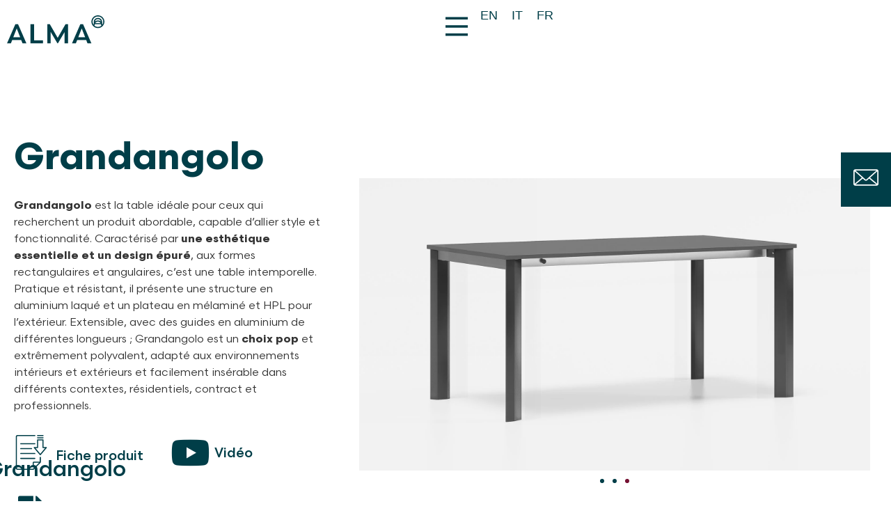

--- FILE ---
content_type: text/html; charset=UTF-8
request_url: https://www.alma-design.it/fr/grandangolo/
body_size: 43183
content:
<!doctype html>
<html lang="fr-FR">
<head>
	<meta charset="UTF-8">
	<meta name="viewport" content="width=device-width, initial-scale=1">
	<link rel="profile" href="http://gmpg.org/xfn/11">
				<script type="text/javascript" class="_iub_cs_skip">
				var _iub = _iub || {};
				_iub.csConfiguration = {
					"siteId": "3645902",
					"cookiePolicyId": "54643005",
				};
			</script>
			<script class="_iub_cs_skip" src="https://cs.iubenda.com/autoblocking/3645902.js"></script>
			<meta name='robots' content='index, follow, max-image-preview:large, max-snippet:-1, max-video-preview:-1' />
<link rel="alternate" hreflang="en" href="https://www.alma-design.it/en/grandangolo/" />
<link rel="alternate" hreflang="it" href="https://www.alma-design.it/grandangolo/" />
<link rel="alternate" hreflang="fr" href="https://www.alma-design.it/fr/grandangolo/" />
<link rel="alternate" hreflang="x-default" href="https://www.alma-design.it/grandangolo/" />

	<!-- This site is optimized with the Yoast SEO plugin v24.5 - https://yoast.com/wordpress/plugins/seo/ -->
	<title>Grandangolo - Table Extensible en Aluminium pour l&#039;Extérieur | Alma Design</title>
	<meta name="description" content="Grandangolo, table extensible en aluminium peint pour l&#039;extérieur. Idéale pour le jardin. Design essentiel, résistant et polyvalent." />
	<link rel="canonical" href="https://www.alma-design.it/fr/grandangolo/" />
	<meta property="og:locale" content="fr_FR" />
	<meta property="og:type" content="article" />
	<meta property="og:title" content="Grandangolo - Table Extensible en Aluminium pour l&#039;Extérieur | Alma Design" />
	<meta property="og:description" content="Grandangolo, table extensible en aluminium peint pour l&#039;extérieur. Idéale pour le jardin. Design essentiel, résistant et polyvalent." />
	<meta property="og:url" content="https://www.alma-design.it/fr/grandangolo/" />
	<meta property="og:site_name" content="Alma Design" />
	<meta property="article:publisher" content="https://www.facebook.com/alma.design.as.you.like" />
	<meta property="article:published_time" content="2023-10-25T15:59:06+00:00" />
	<meta property="article:modified_time" content="2024-05-14T07:57:30+00:00" />
	<meta property="og:image" content="https://www.alma-design.it/wp-content/uploads/2023/10/grandangolo_anteprima.jpg" />
	<meta property="og:image:width" content="950" />
	<meta property="og:image:height" content="1051" />
	<meta property="og:image:type" content="image/jpeg" />
	<meta name="author" content="Alma Design" />
	<meta name="twitter:card" content="summary_large_image" />
	<meta name="twitter:creator" content="@AlmaDesign1" />
	<meta name="twitter:site" content="@AlmaDesign1" />
	<meta name="twitter:label1" content="Écrit par" />
	<meta name="twitter:data1" content="Alma Design" />
	<script type="application/ld+json" class="yoast-schema-graph">{"@context":"https://schema.org","@graph":[{"@type":"Article","@id":"https://www.alma-design.it/fr/grandangolo/#article","isPartOf":{"@id":"https://www.alma-design.it/fr/grandangolo/"},"author":{"name":"Alma Design","@id":"https://www.alma-design.it/fr/#/schema/person/9a8c5d890fc660bcd95da60aca5b41c1"},"headline":"Grandangolo","datePublished":"2023-10-25T15:59:06+00:00","dateModified":"2024-05-14T07:57:30+00:00","mainEntityOfPage":{"@id":"https://www.alma-design.it/fr/grandangolo/"},"wordCount":1,"commentCount":0,"publisher":{"@id":"https://www.alma-design.it/fr/#organization"},"image":{"@id":"https://www.alma-design.it/fr/grandangolo/#primaryimage"},"thumbnailUrl":"https://www.alma-design.it/wp-content/uploads/2023/10/grandangolo_anteprima.jpg","keywords":["Puntoquadro.table","Tables-rectangulaires","Tables-rondes"],"articleSection":["Tables","Tables extensibles"],"inLanguage":"fr-FR","potentialAction":[{"@type":"CommentAction","name":"Comment","target":["https://www.alma-design.it/fr/grandangolo/#respond"]}]},{"@type":"WebPage","@id":"https://www.alma-design.it/fr/grandangolo/","url":"https://www.alma-design.it/fr/grandangolo/","name":"Grandangolo - Table Extensible en Aluminium pour l'Extérieur | Alma Design","isPartOf":{"@id":"https://www.alma-design.it/fr/#website"},"primaryImageOfPage":{"@id":"https://www.alma-design.it/fr/grandangolo/#primaryimage"},"image":{"@id":"https://www.alma-design.it/fr/grandangolo/#primaryimage"},"thumbnailUrl":"https://www.alma-design.it/wp-content/uploads/2023/10/grandangolo_anteprima.jpg","datePublished":"2023-10-25T15:59:06+00:00","dateModified":"2024-05-14T07:57:30+00:00","description":"Grandangolo, table extensible en aluminium peint pour l'extérieur. Idéale pour le jardin. Design essentiel, résistant et polyvalent.","breadcrumb":{"@id":"https://www.alma-design.it/fr/grandangolo/#breadcrumb"},"inLanguage":"fr-FR","potentialAction":[{"@type":"ReadAction","target":["https://www.alma-design.it/fr/grandangolo/"]}]},{"@type":"ImageObject","inLanguage":"fr-FR","@id":"https://www.alma-design.it/fr/grandangolo/#primaryimage","url":"https://www.alma-design.it/wp-content/uploads/2023/10/grandangolo_anteprima.jpg","contentUrl":"https://www.alma-design.it/wp-content/uploads/2023/10/grandangolo_anteprima.jpg","width":950,"height":1051,"caption":"Grandangolo, tavolo allungabile in alluminio verniciato"},{"@type":"BreadcrumbList","@id":"https://www.alma-design.it/fr/grandangolo/#breadcrumb","itemListElement":[{"@type":"ListItem","position":1,"name":"Home","item":"https://www.alma-design.it/fr/"},{"@type":"ListItem","position":2,"name":"Grandangolo"}]},{"@type":"WebSite","@id":"https://www.alma-design.it/fr/#website","url":"https://www.alma-design.it/fr/","name":"Alma Design","description":"Design al femminile","publisher":{"@id":"https://www.alma-design.it/fr/#organization"},"potentialAction":[{"@type":"SearchAction","target":{"@type":"EntryPoint","urlTemplate":"https://www.alma-design.it/fr/?s={search_term_string}"},"query-input":{"@type":"PropertyValueSpecification","valueRequired":true,"valueName":"search_term_string"}}],"inLanguage":"fr-FR"},{"@type":"Organization","@id":"https://www.alma-design.it/fr/#organization","name":"ALMA DESIGN SRL","alternateName":"ALMA DESIGN","url":"https://www.alma-design.it/fr/","logo":{"@type":"ImageObject","inLanguage":"fr-FR","@id":"https://www.alma-design.it/fr/#/schema/logo/image/","url":"https://www.alma-design.it/wp-content/uploads/2022/03/logo-alma.svg","contentUrl":"https://www.alma-design.it/wp-content/uploads/2022/03/logo-alma.svg","caption":"ALMA DESIGN SRL"},"image":{"@id":"https://www.alma-design.it/fr/#/schema/logo/image/"},"sameAs":["https://www.facebook.com/alma.design.as.you.like","https://x.com/AlmaDesign1","https://www.instagram.com/almadesign/","https://www.pinterest.it/almadesignpins/","https://www.linkedin.com/company/alma-design","http://www.youtube.com/user/ALMADESIGNIT"]},{"@type":"Person","@id":"https://www.alma-design.it/fr/#/schema/person/9a8c5d890fc660bcd95da60aca5b41c1","name":"Alma Design"}]}</script>
	<!-- / Yoast SEO plugin. -->


<link rel='dns-prefetch' href='//cdn.iubenda.com' />
<link rel='dns-prefetch' href='//www.googletagmanager.com' />
<link rel="alternate" type="application/rss+xml" title="Alma Design &raquo; Flux des commentaires" href="https://www.alma-design.it/fr/comments/feed/" />
<link rel="alternate" type="application/rss+xml" title="Alma Design &raquo; Grandangolo Flux des commentaires" href="https://www.alma-design.it/fr/grandangolo/feed/" />
<link rel='stylesheet' id='wp-block-library-css' href='https://www.alma-design.it/wp-includes/css/dist/block-library/style.min.css' type='text/css' media='all' />
<style id='safe-svg-svg-icon-style-inline-css' type='text/css'>
.safe-svg-cover{text-align:center}.safe-svg-cover .safe-svg-inside{display:inline-block;max-width:100%}.safe-svg-cover svg{height:100%;max-height:100%;max-width:100%;width:100%}

</style>
<style id='classic-theme-styles-inline-css' type='text/css'>
/*! This file is auto-generated */
.wp-block-button__link{color:#fff;background-color:#32373c;border-radius:9999px;box-shadow:none;text-decoration:none;padding:calc(.667em + 2px) calc(1.333em + 2px);font-size:1.125em}.wp-block-file__button{background:#32373c;color:#fff;text-decoration:none}
</style>
<style id='global-styles-inline-css' type='text/css'>
body{--wp--preset--color--black: #000000;--wp--preset--color--cyan-bluish-gray: #abb8c3;--wp--preset--color--white: #ffffff;--wp--preset--color--pale-pink: #f78da7;--wp--preset--color--vivid-red: #cf2e2e;--wp--preset--color--luminous-vivid-orange: #ff6900;--wp--preset--color--luminous-vivid-amber: #fcb900;--wp--preset--color--light-green-cyan: #7bdcb5;--wp--preset--color--vivid-green-cyan: #00d084;--wp--preset--color--pale-cyan-blue: #8ed1fc;--wp--preset--color--vivid-cyan-blue: #0693e3;--wp--preset--color--vivid-purple: #9b51e0;--wp--preset--gradient--vivid-cyan-blue-to-vivid-purple: linear-gradient(135deg,rgba(6,147,227,1) 0%,rgb(155,81,224) 100%);--wp--preset--gradient--light-green-cyan-to-vivid-green-cyan: linear-gradient(135deg,rgb(122,220,180) 0%,rgb(0,208,130) 100%);--wp--preset--gradient--luminous-vivid-amber-to-luminous-vivid-orange: linear-gradient(135deg,rgba(252,185,0,1) 0%,rgba(255,105,0,1) 100%);--wp--preset--gradient--luminous-vivid-orange-to-vivid-red: linear-gradient(135deg,rgba(255,105,0,1) 0%,rgb(207,46,46) 100%);--wp--preset--gradient--very-light-gray-to-cyan-bluish-gray: linear-gradient(135deg,rgb(238,238,238) 0%,rgb(169,184,195) 100%);--wp--preset--gradient--cool-to-warm-spectrum: linear-gradient(135deg,rgb(74,234,220) 0%,rgb(151,120,209) 20%,rgb(207,42,186) 40%,rgb(238,44,130) 60%,rgb(251,105,98) 80%,rgb(254,248,76) 100%);--wp--preset--gradient--blush-light-purple: linear-gradient(135deg,rgb(255,206,236) 0%,rgb(152,150,240) 100%);--wp--preset--gradient--blush-bordeaux: linear-gradient(135deg,rgb(254,205,165) 0%,rgb(254,45,45) 50%,rgb(107,0,62) 100%);--wp--preset--gradient--luminous-dusk: linear-gradient(135deg,rgb(255,203,112) 0%,rgb(199,81,192) 50%,rgb(65,88,208) 100%);--wp--preset--gradient--pale-ocean: linear-gradient(135deg,rgb(255,245,203) 0%,rgb(182,227,212) 50%,rgb(51,167,181) 100%);--wp--preset--gradient--electric-grass: linear-gradient(135deg,rgb(202,248,128) 0%,rgb(113,206,126) 100%);--wp--preset--gradient--midnight: linear-gradient(135deg,rgb(2,3,129) 0%,rgb(40,116,252) 100%);--wp--preset--font-size--small: 13px;--wp--preset--font-size--medium: 20px;--wp--preset--font-size--large: 36px;--wp--preset--font-size--x-large: 42px;--wp--preset--spacing--20: 0.44rem;--wp--preset--spacing--30: 0.67rem;--wp--preset--spacing--40: 1rem;--wp--preset--spacing--50: 1.5rem;--wp--preset--spacing--60: 2.25rem;--wp--preset--spacing--70: 3.38rem;--wp--preset--spacing--80: 5.06rem;--wp--preset--shadow--natural: 6px 6px 9px rgba(0, 0, 0, 0.2);--wp--preset--shadow--deep: 12px 12px 50px rgba(0, 0, 0, 0.4);--wp--preset--shadow--sharp: 6px 6px 0px rgba(0, 0, 0, 0.2);--wp--preset--shadow--outlined: 6px 6px 0px -3px rgba(255, 255, 255, 1), 6px 6px rgba(0, 0, 0, 1);--wp--preset--shadow--crisp: 6px 6px 0px rgba(0, 0, 0, 1);}:where(.is-layout-flex){gap: 0.5em;}:where(.is-layout-grid){gap: 0.5em;}body .is-layout-flex{display: flex;}body .is-layout-flex{flex-wrap: wrap;align-items: center;}body .is-layout-flex > *{margin: 0;}body .is-layout-grid{display: grid;}body .is-layout-grid > *{margin: 0;}:where(.wp-block-columns.is-layout-flex){gap: 2em;}:where(.wp-block-columns.is-layout-grid){gap: 2em;}:where(.wp-block-post-template.is-layout-flex){gap: 1.25em;}:where(.wp-block-post-template.is-layout-grid){gap: 1.25em;}.has-black-color{color: var(--wp--preset--color--black) !important;}.has-cyan-bluish-gray-color{color: var(--wp--preset--color--cyan-bluish-gray) !important;}.has-white-color{color: var(--wp--preset--color--white) !important;}.has-pale-pink-color{color: var(--wp--preset--color--pale-pink) !important;}.has-vivid-red-color{color: var(--wp--preset--color--vivid-red) !important;}.has-luminous-vivid-orange-color{color: var(--wp--preset--color--luminous-vivid-orange) !important;}.has-luminous-vivid-amber-color{color: var(--wp--preset--color--luminous-vivid-amber) !important;}.has-light-green-cyan-color{color: var(--wp--preset--color--light-green-cyan) !important;}.has-vivid-green-cyan-color{color: var(--wp--preset--color--vivid-green-cyan) !important;}.has-pale-cyan-blue-color{color: var(--wp--preset--color--pale-cyan-blue) !important;}.has-vivid-cyan-blue-color{color: var(--wp--preset--color--vivid-cyan-blue) !important;}.has-vivid-purple-color{color: var(--wp--preset--color--vivid-purple) !important;}.has-black-background-color{background-color: var(--wp--preset--color--black) !important;}.has-cyan-bluish-gray-background-color{background-color: var(--wp--preset--color--cyan-bluish-gray) !important;}.has-white-background-color{background-color: var(--wp--preset--color--white) !important;}.has-pale-pink-background-color{background-color: var(--wp--preset--color--pale-pink) !important;}.has-vivid-red-background-color{background-color: var(--wp--preset--color--vivid-red) !important;}.has-luminous-vivid-orange-background-color{background-color: var(--wp--preset--color--luminous-vivid-orange) !important;}.has-luminous-vivid-amber-background-color{background-color: var(--wp--preset--color--luminous-vivid-amber) !important;}.has-light-green-cyan-background-color{background-color: var(--wp--preset--color--light-green-cyan) !important;}.has-vivid-green-cyan-background-color{background-color: var(--wp--preset--color--vivid-green-cyan) !important;}.has-pale-cyan-blue-background-color{background-color: var(--wp--preset--color--pale-cyan-blue) !important;}.has-vivid-cyan-blue-background-color{background-color: var(--wp--preset--color--vivid-cyan-blue) !important;}.has-vivid-purple-background-color{background-color: var(--wp--preset--color--vivid-purple) !important;}.has-black-border-color{border-color: var(--wp--preset--color--black) !important;}.has-cyan-bluish-gray-border-color{border-color: var(--wp--preset--color--cyan-bluish-gray) !important;}.has-white-border-color{border-color: var(--wp--preset--color--white) !important;}.has-pale-pink-border-color{border-color: var(--wp--preset--color--pale-pink) !important;}.has-vivid-red-border-color{border-color: var(--wp--preset--color--vivid-red) !important;}.has-luminous-vivid-orange-border-color{border-color: var(--wp--preset--color--luminous-vivid-orange) !important;}.has-luminous-vivid-amber-border-color{border-color: var(--wp--preset--color--luminous-vivid-amber) !important;}.has-light-green-cyan-border-color{border-color: var(--wp--preset--color--light-green-cyan) !important;}.has-vivid-green-cyan-border-color{border-color: var(--wp--preset--color--vivid-green-cyan) !important;}.has-pale-cyan-blue-border-color{border-color: var(--wp--preset--color--pale-cyan-blue) !important;}.has-vivid-cyan-blue-border-color{border-color: var(--wp--preset--color--vivid-cyan-blue) !important;}.has-vivid-purple-border-color{border-color: var(--wp--preset--color--vivid-purple) !important;}.has-vivid-cyan-blue-to-vivid-purple-gradient-background{background: var(--wp--preset--gradient--vivid-cyan-blue-to-vivid-purple) !important;}.has-light-green-cyan-to-vivid-green-cyan-gradient-background{background: var(--wp--preset--gradient--light-green-cyan-to-vivid-green-cyan) !important;}.has-luminous-vivid-amber-to-luminous-vivid-orange-gradient-background{background: var(--wp--preset--gradient--luminous-vivid-amber-to-luminous-vivid-orange) !important;}.has-luminous-vivid-orange-to-vivid-red-gradient-background{background: var(--wp--preset--gradient--luminous-vivid-orange-to-vivid-red) !important;}.has-very-light-gray-to-cyan-bluish-gray-gradient-background{background: var(--wp--preset--gradient--very-light-gray-to-cyan-bluish-gray) !important;}.has-cool-to-warm-spectrum-gradient-background{background: var(--wp--preset--gradient--cool-to-warm-spectrum) !important;}.has-blush-light-purple-gradient-background{background: var(--wp--preset--gradient--blush-light-purple) !important;}.has-blush-bordeaux-gradient-background{background: var(--wp--preset--gradient--blush-bordeaux) !important;}.has-luminous-dusk-gradient-background{background: var(--wp--preset--gradient--luminous-dusk) !important;}.has-pale-ocean-gradient-background{background: var(--wp--preset--gradient--pale-ocean) !important;}.has-electric-grass-gradient-background{background: var(--wp--preset--gradient--electric-grass) !important;}.has-midnight-gradient-background{background: var(--wp--preset--gradient--midnight) !important;}.has-small-font-size{font-size: var(--wp--preset--font-size--small) !important;}.has-medium-font-size{font-size: var(--wp--preset--font-size--medium) !important;}.has-large-font-size{font-size: var(--wp--preset--font-size--large) !important;}.has-x-large-font-size{font-size: var(--wp--preset--font-size--x-large) !important;}
.wp-block-navigation a:where(:not(.wp-element-button)){color: inherit;}
:where(.wp-block-post-template.is-layout-flex){gap: 1.25em;}:where(.wp-block-post-template.is-layout-grid){gap: 1.25em;}
:where(.wp-block-columns.is-layout-flex){gap: 2em;}:where(.wp-block-columns.is-layout-grid){gap: 2em;}
.wp-block-pullquote{font-size: 1.5em;line-height: 1.6;}
</style>
<link rel='stylesheet' id='wpml-blocks-css' href='https://www.alma-design.it/wp-content/plugins/sitepress-multilingual-cms/dist/css/blocks/styles.css' type='text/css' media='all' />
<link rel='stylesheet' id='contact-form-7-css' href='https://www.alma-design.it/wp-content/plugins/contact-form-7/includes/css/styles.css' type='text/css' media='all' />
<link rel='stylesheet' id='mailup-css' href='https://www.alma-design.it/wp-content/plugins/mailup-email-and-newsletter-subscription-form/public/css/mailup-public.css' type='text/css' media='all' />
<link rel='stylesheet' id='wpml-legacy-horizontal-list-0-css' href='https://www.alma-design.it/wp-content/plugins/sitepress-multilingual-cms/templates/language-switchers/legacy-list-horizontal/style.min.css' type='text/css' media='all' />
<style id='wpml-legacy-horizontal-list-0-inline-css' type='text/css'>
.wpml-ls-statics-shortcode_actions a, .wpml-ls-statics-shortcode_actions .wpml-ls-sub-menu a, .wpml-ls-statics-shortcode_actions .wpml-ls-sub-menu a:link, .wpml-ls-statics-shortcode_actions li:not(.wpml-ls-current-language) .wpml-ls-link, .wpml-ls-statics-shortcode_actions li:not(.wpml-ls-current-language) .wpml-ls-link:link {color:#ffffff;}.wpml-ls-statics-shortcode_actions a, .wpml-ls-statics-shortcode_actions .wpml-ls-sub-menu a:hover,.wpml-ls-statics-shortcode_actions .wpml-ls-sub-menu a:focus, .wpml-ls-statics-shortcode_actions .wpml-ls-sub-menu a:link:hover, .wpml-ls-statics-shortcode_actions .wpml-ls-sub-menu a:link:focus {color:#ffffff;}.wpml-ls-statics-shortcode_actions .wpml-ls-current-language > a {color:#c1c1c1;}
</style>
<link rel='stylesheet' id='elementor-icons-css' href='https://www.alma-design.it/wp-content/plugins/elementor/assets/lib/eicons/css/elementor-icons.min.css' type='text/css' media='all' />
<link rel='stylesheet' id='elementor-frontend-css' href='https://www.alma-design.it/wp-content/uploads/elementor/css/custom-frontend.min.css' type='text/css' media='all' />
<style id='elementor-frontend-inline-css' type='text/css'>
.elementor-26119 .elementor-element.elementor-element-641400cf:not(.elementor-motion-effects-element-type-background), .elementor-26119 .elementor-element.elementor-element-641400cf > .elementor-motion-effects-container > .elementor-motion-effects-layer{background-image:url("https://www.alma-design.it/wp-content/uploads/2023/10/grandangolo_dettaglio.jpg");}
</style>
<link rel='stylesheet' id='swiper-css' href='https://www.alma-design.it/wp-content/plugins/elementor/assets/lib/swiper/v8/css/swiper.min.css' type='text/css' media='all' />
<link rel='stylesheet' id='elementor-post-5-css' href='https://www.alma-design.it/wp-content/uploads/elementor/css/post-5.css' type='text/css' media='all' />
<link rel='stylesheet' id='wb-elementor-before-after-slider-css' href='https://www.alma-design.it/wp-content/plugins/before-after-image-comparison-slider-for-elementor/assets/css/twentytwenty.css' type='text/css' media='all' />
<link rel='stylesheet' id='elementor-pro-css' href='https://www.alma-design.it/wp-content/uploads/elementor/css/custom-pro-frontend.min.css' type='text/css' media='all' />
<link rel='stylesheet' id='elementor-global-css' href='https://www.alma-design.it/wp-content/uploads/elementor/css/global.css' type='text/css' media='all' />
<link rel='stylesheet' id='elementor-hello-theme-style-css' href='https://www.alma-design.it/wp-content/themes/elementor-hello-theme-master/style.css' type='text/css' media='all' />
<link rel='stylesheet' id='elementor-post-26060-css' href='https://www.alma-design.it/wp-content/uploads/elementor/css/post-26060.css' type='text/css' media='all' />
<link rel='stylesheet' id='elementor-post-22252-css' href='https://www.alma-design.it/wp-content/uploads/elementor/css/post-22252.css' type='text/css' media='all' />
<link rel='stylesheet' id='elementor-post-26119-css' href='https://www.alma-design.it/wp-content/uploads/elementor/css/post-26119.css' type='text/css' media='all' />
<link rel='stylesheet' id='elementor-post-22256-css' href='https://www.alma-design.it/wp-content/uploads/elementor/css/post-22256.css' type='text/css' media='all' />
<link rel='stylesheet' id='wpr-text-animations-css-css' href='https://www.alma-design.it/wp-content/plugins/royal-elementor-addons/assets/css/lib/animations/text-animations.min.css' type='text/css' media='all' />
<link rel='stylesheet' id='wpr-addons-css-css' href='https://www.alma-design.it/wp-content/plugins/royal-elementor-addons/assets/css/frontend.min.css' type='text/css' media='all' />
<link rel='stylesheet' id='font-awesome-5-all-css' href='https://www.alma-design.it/wp-content/plugins/elementor/assets/lib/font-awesome/css/all.min.css' type='text/css' media='all' />
<link rel='stylesheet' id='elementor-icons-shared-0-css' href='https://www.alma-design.it/wp-content/plugins/elementor/assets/lib/font-awesome/css/fontawesome.min.css' type='text/css' media='all' />
<link rel='stylesheet' id='elementor-icons-fa-solid-css' href='https://www.alma-design.it/wp-content/plugins/elementor/assets/lib/font-awesome/css/solid.min.css' type='text/css' media='all' />
<link rel='stylesheet' id='elementor-icons-fa-brands-css' href='https://www.alma-design.it/wp-content/plugins/elementor/assets/lib/font-awesome/css/brands.min.css' type='text/css' media='all' />

<script  type="text/javascript" class=" _iub_cs_skip" type="text/javascript" id="iubenda-head-inline-scripts-0">
/* <![CDATA[ */

var _iub = _iub || [];
_iub.csConfiguration = {"askConsentAtCookiePolicyUpdate":true,"countryDetection":true,"enableFadp":true,"enableLgpd":true,"floatingPreferencesButtonDisplay":"anchored-bottom-left","lgpdAppliesGlobally":false,"perPurposeConsent":true,"preferenceCookie":{"expireAfter":180},"siteId":3645902,"gdprAppliesGlobally":false,"cookiePolicyId":54643005,"lang":"fr", "banner":{ "acceptButtonCaptionColor":"#003E48","acceptButtonColor":"#FFFFFF","acceptButtonDisplay":true,"backgroundColor":"#003E48","brandBackgroundColor":"#003E48","closeButtonDisplay":false,"customizeButtonDisplay":true,"explicitWithdrawal":true,"listPurposes":true,"logo":"https://www.alma-design.it/wp-content/uploads/2022/03/logo-alma-white.png","ownerName":"www.alma-design.it","position":"float-bottom-left","rejectButtonCaptionColor":"#003E48","rejectButtonColor":"#FFFFFF","rejectButtonDisplay":true,"showPurposesToggles":true,"showTitle":false,"showTotalNumberOfProviders":true }};
/* ]]> */
</script>
<script  type="text/javascript" charset="UTF-8" async="" class=" _iub_cs_skip" type="text/javascript" src="//cdn.iubenda.com/cs/iubenda_cs.js" id="iubenda-head-scripts-1-js"></script>
<script type="text/javascript" id="wpml-cookie-js-extra">
/* <![CDATA[ */
var wpml_cookies = {"wp-wpml_current_language":{"value":"fr","expires":1,"path":"\/"}};
var wpml_cookies = {"wp-wpml_current_language":{"value":"fr","expires":1,"path":"\/"}};
/* ]]> */
</script>
<script type="text/javascript" src="https://www.alma-design.it/wp-content/plugins/sitepress-multilingual-cms/res/js/cookies/language-cookie.js" id="wpml-cookie-js" defer="defer" data-wp-strategy="defer"></script>
<script type="text/javascript" data-cfasync="false" src="https://www.alma-design.it/wp-includes/js/jquery/jquery.min.js" id="jquery-core-js"></script>
<script type="text/javascript" data-cfasync="false" src="https://www.alma-design.it/wp-includes/js/jquery/jquery-migrate.min.js" id="jquery-migrate-js"></script>
<script type="text/javascript" src="https://www.alma-design.it/wp-content/plugins/mailup-email-and-newsletter-subscription-form/admin/js/jquery.validate.min.js" id="mailup_validate-js"></script>
<script type="text/javascript" src="https://www.alma-design.it/wp-content/plugins/mailup-email-and-newsletter-subscription-form/admin/js/localization/messages_fr.js" id="mailup_validate_loc_fr-js"></script>
<script type="text/javascript" id="mailup-js-extra">
/* <![CDATA[ */
var mailup_params = {"ajax_url":"https:\/\/www.alma-design.it\/wp-admin\/admin-ajax.php","ajaxNonce":"a02cea5f1d"};
/* ]]> */
</script>
<script type="text/javascript" src="https://www.alma-design.it/wp-content/plugins/mailup-email-and-newsletter-subscription-form/public/js/mailup-public.js" id="mailup-js"></script>

<!-- Google tag (gtag.js) snippet added by Site Kit -->

<!-- Extrait Google Analytics ajouté par Site Kit -->
<script type="text/javascript" src="https://www.googletagmanager.com/gtag/js?id=G-H20ENM1SS7" id="google_gtagjs-js" async></script>
<script type="text/javascript" id="google_gtagjs-js-after">
/* <![CDATA[ */
window.dataLayer = window.dataLayer || [];function gtag(){dataLayer.push(arguments);}
gtag("set","linker",{"domains":["www.alma-design.it"]});
gtag("js", new Date());
gtag("set", "developer_id.dZTNiMT", true);
gtag("config", "G-H20ENM1SS7");
/* ]]> */
</script>

<!-- End Google tag (gtag.js) snippet added by Site Kit -->
<meta name="generator" content="WPML ver:4.6.10 stt:1,4,27;" />
<meta name="generator" content="Site Kit by Google 1.126.0" /><meta name="facebook-domain-verification" content="0fdvut48nsx3gpjlbzqlxkhu68vvqk" />
<meta name="google-site-verification" content="Wn7anfdv5NOm-BR_bjHbWSKmG-2IF6d1WGxiaThq1b4" />
<!-- Meta Pixel Code -->
<script>
!function(f,b,e,v,n,t,s)
{if(f.fbq)return;n=f.fbq=function(){n.callMethod?
n.callMethod.apply(n,arguments):n.queue.push(arguments)};
if(!f._fbq)f._fbq=n;n.push=n;n.loaded=!0;n.version='2.0';
n.queue=[];t=b.createElement(e);t.async=!0;
t.src=v;s=b.getElementsByTagName(e)[0];
s.parentNode.insertBefore(t,s)}(window, document,'script',
'https://connect.facebook.net/en_US/fbevents.js');
fbq('init', '152627504374548');
fbq('track', 'PageView');
</script>

<noscript><img height="1" width="1" style="display:none"
src="https://www.facebook.com/tr?id=152627504374548&ev=PageView&noscript=1"
/></noscript>
<!-- End Meta Pixel Code -->

<!-- Google Tag Manager -->
<script>(function(w,d,s,l,i){w[l]=w[l]||[];w[l].push({'gtm.start':
new Date().getTime(),event:'gtm.js'});var f=d.getElementsByTagName(s)[0],
j=d.createElement(s),dl=l!='dataLayer'?'&l='+l:'';j.async=true;j.src=
'https://www.googletagmanager.com/gtm.js?id='+i+dl;f.parentNode.insertBefore(j,f);
})(window,document,'script','dataLayer','GTM-569WHH6');</script>
<!-- End Google Tag Manager -->
<meta name="generator" content="Elementor 3.21.5; features: e_optimized_assets_loading, additional_custom_breakpoints; settings: css_print_method-external, google_font-enabled, font_display-auto">
<link   rel="stylesheet"  href="https://unpkg.com/swiper@7/swiper-bundle.min.css" />
<script src="https://unpkg.com/swiper/swiper-bundle.min.js"></script>
<link rel="icon" href="https://www.alma-design.it/wp-content/uploads/2022/03/cropped-favicon-32x32.png" sizes="32x32" />
<link rel="icon" href="https://www.alma-design.it/wp-content/uploads/2022/03/cropped-favicon-192x192.png" sizes="192x192" />
<link rel="apple-touch-icon" href="https://www.alma-design.it/wp-content/uploads/2022/03/cropped-favicon-180x180.png" />
<meta name="msapplication-TileImage" content="https://www.alma-design.it/wp-content/uploads/2022/03/cropped-favicon-270x270.png" />
		<style type="text/css" id="wp-custom-css">
			
#vocicheck .wpcf7-list-item {
  display: block;
}

.prodotti-che-scorrono  .elementor-post__title::after {
 
  font-weight: 400!important;
}

.wpml-ls-statics-shortcode_actions a, .wpml-ls-statics-shortcode_actions .wpml-ls-sub-menu a, .wpml-ls-statics-shortcode_actions .wpml-ls-sub-menu a:link, .wpml-ls-statics-shortcode_actions li:not(.wpml-ls-current-language) .wpml-ls-link, .wpml-ls-statics-shortcode_actions li:not(.wpml-ls-current-language) .wpml-ls-link:link {
  color: #003E48;
}


.elementor-element.elementor-element-a1866e4 .wpml-ls-statics-shortcode_actions a, .elementor-element.elementor-element-a1866e4 .wpml-ls-statics-shortcode_actions li:not(.wpml-ls-current-language) .wpml-ls-link, .elementor-element.elementor-element-a1866e4 .wpml-ls-statics-shortcode_actions li:not(.wpml-ls-current-language) .wpml-ls-link:link {
  color: #003E48;
}

.formsx {
width:48%; 
float:left;
margin-right:10px
}

/*aumentare spazio fra titolo e categoria nei riquadri prodotti*/
.elementor-post__title {
  margin-bottom: 18px!important;
}

.elementor ul li.elementor-portfolio__filter {
    list-style-type: none;
    text-transform: uppercase;
}



/***** togliere padding-top di 10px*******/ 
.e-con {
	padding-top: 0px;
	padding-bottom:0px;

}

.e-con-boxed .e-con{
	padding-left: 0px;
}

.e-con-full, .e-con>.e-con-inner{
	padding-top: 0px;
	padding-bottom:0px;

}


/*header*/

/****selettore lingua ****/
.selettore-lingue .wpml-ls-statics-shortcode_actions a {
    color: #ffffff;
}
.selettore-lingue.blu .wpml-ls-statics-shortcode_actions a {
color: var( --e-global-color-accent );
}

.selettore-lingue .wpml-ls-native{
	font-size:18px;
}

@media (max-width: 768px){
	.selettore-lingue .wpml-ls-legacy-list-horizontal a{
		padding-left:4px;
		padding-right:4px;
	}
}

@media (max-width: 1024px){
.elementor-location-header	.elementor-element.header-fascia-bianca{
		z-index:25;
	}
	.formsx {
width:100%; float:left;
}
}

.logo-alma-cambiacolore .elementor-icon svg{
	height:auto;
}

.page-id-1748 .logo-alma-cambiacolore .elementor-icon svg, .page-id-1748 .elementor-40 .elementor-element.elementor-element-66dd008.elementor-view-default .elementor-icon svg, .page-id-2278 .elementor-40 .elementor-element.elementor-element-66dd008.elementor-view-default .elementor-icon svg{
	fill:var( --e-global-color-accent );
}

.page-id-13 .elementor-40 .elementor-element.elementor-element-0582d3c.elementor-view-default .elementor-icon svg, .page-id-2278 .elementor-40 .elementor-element.elementor-element-0582d3c.elementor-view-default .elementor-icon svg{
	fill:var( --e-global-color-accent );

}

/* primo box va sopra sempre a -104 */
.elementor-location-header{
	margin-bottom: -104px;}
	
/* a capo tolto nel mobile */
@media (max-width: 768px){
	.acapo-nomobile {display: none;}
}


	/*-- box icone sempre orizzontale --*/

@media (max-width: 768px){
.elementor-widget-icon-box.elementor-position-left .elementor-icon-box-wrapper{
display: flex;
	-ms-flex-direction: row;
    flex-direction: row;
	text-align: left;
}
	} 

/* carosello colori prodotto */
@media (min-width: 768px){
.carosello-prodotto .swiper-slide-inner{
    height: 70vh;
}
.carosello-prodotto .swiper-slide-image{
    max-height: 100%
			width:100%;
	align-content:center;
	align-self:center;
}
}

.carosello-prodotto .swiper-slide-image{
    max-height: 100vh;
			width:100%;
	align-content:center;
	align-self:center;
}

/* disattivo lo snap scroll nelle sotto sezioni e nel mobile */

.e-container.no-scroll, .no-scroll .e-container, .no-scroll .e-container .e-container{
		scroll-snap-align: none;
		scroll-snap-stop: unset;
}

@media (max-width: 880px){
.elementor-section:not(.elementor-inner-section), .elementor-location-header, .elementor-location-footer, .page-header, .site-header, .elementor-add-section, .e-container {
	scroll-snap-type: no;
		scroll-snap-align: none;
		scroll-snap-stop: unset;
}
	
	body {
		    scroll-snap-type: none;
	}
	
	
	} 

/*
.elementor-element .elementor-element-21f48d4 .e-container--column .e-container {
	scroll-snap-align: none;
		scroll-snap-stop: unset;
	scroll-snap-type: none;
}
*/

/* filtri 
.filtri-alma .jet-checkboxes-list__item{
	margin-bottom:0;
}

.filtri-alma .elementor-element .jet-checkboxes-list__row.jet-filter-row {
    margin-bottom: calc(5px/2);
}

.filtri-alma{
	font-family: var( --e-global-typography-text-font-family ), Sans-serif;
}
.filtri-alma .jet-checkboxes-list .jet-checkboxes-list__item .jet-checkboxes-list__decorator{
	margin-top:0;
}
.filtri-alma .jet-checkboxes-list .jet-checkboxes-list__item .jet-checkboxes-list__label{
	margin-top:1px;
}

.filtri-alma.e-container{
	padding:0!important;
}

*/
	
/*tab varianti prodotto*/

.tendina-prodotto .elementor-tabs-wrapper:first-child .elementor-tab-title{
	    padding-left: 180px;
    padding-top: 64px;
    padding-bottom: 64px;
	border-right: 1px solid #d4d4d4!important;
}

.tendina-prodotto .elementor-tabs-wrapper:first-child .elementor-tab-title.elementor-active, .tendina-prodotto .elementor-tab-title.elementor-tab-mobile-title.elementor-active{
	color:#003E48!important;
	font-weight:600!important;
	letter-spacing:-0.15px;
}

.tendina-prodotto .elementor-tabs-wrapper:first-child .elementor-tab-title.elementor-active::before{
content:'';
	width:100%;
		height:8px;
	background-color: var( --e-global-color-accent );
	    position: absolute;
    top: 0;
    left: 0;
}


.tendina-prodotto .elementor-tabs-wrapper:first-child .elementor-tab-title, .tendina-prodotto .elementor-tab-title.elementor-tab-mobile-title{
  background-position: center left;
	background-repeat:no-repeat;
	background-size: contain;
}

.varianti-amy .elementor-tab-mobile-title:first-child, .varianti-amy .elementor-tab-desktop-title:first-child{
 background-image: url('https://www.alma-design.it/wp-content/uploads/2022/03/amy-variante-1.jpg');
}

.varianti-amy .elementor-tabs-content-wrapper > .elementor-tab-mobile-title:nth-child(3), .varianti-amy .elementor-tab-mobile-title [aria-controls='elementor-tab-content-1952'], .tendina-prodotto #elementor-tab-title-1862, .tendina-prodotto [aria-controls='elementor-tab-content-2162'], .tendina-prodotto #elementor-tab-title-1952{
 background-image: url('https://www.alma-design.it/wp-content/uploads/2022/03/amy-variante-2.jpg'); 
}


@media (min-width: 768px){
#elementor-tab-title-1951 p {
		display:none;
	}
	
	#elementor-tab-title-1952 p {
		display:none;
	}
	
}


@media (max-width: 767px){
.tendina-prodotto .elementor-tab-title.elementor-tab-mobile-title{
	padding-left:100px;
	min-height:100px;
    display: -webkit-box;
    display: -webkit-flex;
    display: -ms-flexbox;
    display: flex;
    -webkit-box-align: center;
    -webkit-align-items: center;
    -ms-flex-align: center;
    align-items: center;
	}
span.post-navigation__prev--title, span.post-navigation__next--title {
	font-size:14px!important;
}
	.elementor-widget-post-navigation .elementor-widget-container {
		margin:0px 5px 0px 5px!important;
	}
	}


/** disattivo snap scroll nella varianti prodotto **/ 
/*
.e-container.no-scroll, .no-scroll .e-container, .no-scroll .e-container .e-container{
		scroll-snap-align: none;
		scroll-snap-stop: unset;
	scroll-snap-type: none;
}


#21f48d4 {
		scroll-snap-align: none;
		scroll-snap-stop: unset;
	scroll-snap-type: none;
}

.elementor-element .elementor-element-21f48d4 .e-container--column .e-container {
	scroll-snap-align: none;
		scroll-snap-stop: unset;
	scroll-snap-type: none;
}

.elementor-element .elementor-element-acc67c0 .e-container--row .e-container {
		scroll-snap-align: none;
		scroll-snap-stop: unset;
	scroll-snap-type: none;
}


.elementor-section .elementor-top-section .elementor-element .elementor-element-b40f60a .elementor-section-boxed .elementor-section-height-default .elementor-section-height-default {
	scroll-snap-align: none;
		scroll-snap-stop: unset;
	scroll-snap-type: none;
}


.elementor-3140 .elementor-element.elementor-element-e24d02e {
		scroll-snap-align: none;
		scroll-snap-stop: unset;
	scroll-snap-type: none;
}

.no-snap {
			scroll-snap-align: none;
		scroll-snap-stop: unset;
	scroll-snap-type: none;
}

#b3fe3ae {
		scroll-snap-align: none;
		scroll-snap-stop: unset;
	scroll-snap-type: none;
}


#e24d02e {
	scroll-snap-align: none;
		scroll-snap-stop: unset;
	scroll-snap-type: none;
}

#ba4135f {
	scroll-snap-align: none;
		scroll-snap-stop: unset;
	scroll-snap-type: none;
}


#acc67c0 {
	scroll-snap-align: none;
		scroll-snap-stop: unset;
	scroll-snap-type: none;
}

#48 {
	scroll-snap-align: none;
		scroll-snap-stop: unset;
	scroll-snap-type: none;
}
*/


/* gallery colori prodotto nelle tendine */
.gallery-colori .elementor-animated-content .elementor-animated-item--fade-in{
	opacity:100;
}
.gallery-colori .elementor-gallery-item__content{
	position:unset;
	height:auto;
}
.gallery-colori .elementor-gallery-item__content{
	padding:10px 0 0 0;
}

.gallery-colori .e-gallery-grid .e-gallery-image{
	border-radius:50%;
}
.gallery-colori .e-gallery-image{
	width:69%;
	    margin-right: auto;
    margin-left: auto;
}
.gallery-colori .e-gallery-item.elementor-gallery-item{
	margin-top:20px;
}


/* gallery VARIANTI prodotto nelle tendine */
.gallery-varianti .elementor-animated-content .elementor-animated-item--fade-in{
	opacity:100;
}
.gallery-varianti .elementor-gallery-item__content{
	position:unset;
	height:auto;
}
.gallery-varianti .elementor-gallery-item__content{
	
}

.gallery-varianti .e-gallery-image{
	
	    margin-right: auto;
    margin-left: auto;
}
.gallery-varianti .e-gallery-item.elementor-gallery-item{
	margin-top:20px;
}

/*tolgo la frase del 3d solo nei tappeti*/
.postid-2182 .frase-3d, .postid-890 .frase-3d, .postid-8466 .frase-3d, .postid-8512 .frase-3d{
	display:none;
}

/*lightbox colori*/

.elementor-lightbox .elementor-lightbox-image{
	border:1px solid #838383;
}


/* prodotti e slider prodotti collegati */


.prodotti-che-scorrono .elementor-post__read-more{
    text-align: right;
    width: 100%;
}
@media (max-width: 767px){
	.prodotti-che-scorrono .elementor-posts .elementor-post__card .elementor-post__read-more{
display:none;
	}
}

.prodotti-che-scorrono .category-poltroncine .elementor-post__title::after{
    content: 'Poltroncina';
    position: absolute;
    bottom: 34px;
    left: 30px;
    font-size: 16px;
    font-weight: 200;
}
.prodotti-che-scorrono .post-829.category-poltroncine .elementor-post__title::after{
    content: 'Poltroncina Outdoor';
}
.prodotti-che-scorrono .category-divani .elementor-post__title::after{
    content: 'Divano';
    position: absolute;
    bottom: 34px;
    left: 30px;
    font-size: 16px;
    font-weight: 200;
}
.prodotti-che-scorrono .post-826.category-divani .elementor-post__title::after {
	content: 'Divano Outdoor';
}
.prodotti-che-scorrono .category-tavoli .elementor-post__title::after{
    content: 'Tavolo';
    position: absolute;
    bottom: 34px;
    left: 30px;
    font-size: 16px;
    font-weight: 200;
}
.prodotti-che-scorrono .category-tavolini .elementor-post__title::after{
    content: 'Tavolino';
    position: absolute;
    bottom: 34px;
    left: 30px;
    font-size: 16px;
    font-weight: 200;
}
.prodotti-che-scorrono .category-sedie .elementor-post__title::after{
    content: 'Sedia';
    position: absolute;
    bottom: 34px;
    left: 30px;
    font-size: 16px;
    font-weight: 200;
}
.prodotti-che-scorrono .category-sgabelli .elementor-post__title::after{
    content: 'Sgabello';
    position: absolute;
    bottom: 34px;
    left: 30px;
    font-size: 16px;
    font-weight: 200;
}

.page-id-8765 .prodotti-che-scorrono .category-sgabelli .elementor-post__title::after{
    content: 'Stool';
    position: absolute;
    bottom: 34px;
    left: 30px;
    font-size: 16px;
    font-weight: 200;
}
.prodotti-che-scorrono .category-tappeti .elementor-post__title::after{
    content: 'Tappeto';
    position: absolute;
    bottom: 34px;
    left: 30px;
    font-size: 16px;
    font-weight: 200;
}
.prodotti-che-scorrono .category-panche .elementor-post__title::after{
    content: 'Panca';
    position: absolute;
    bottom: 34px;
    left: 30px;
    font-size: 16px;
    font-weight: 200;
}
.prodotti-che-scorrono .category-poltroncine.post-821 .elementor-post__title::after,.prodotti-che-scorrono .category-poltroncine.post-852 .elementor-post__title::after, .prodotti-che-scorrono .category-poltroncine.post-586 .elementor-post__title::after, .prodotti-che-scorrono .category-poltroncine.post-580 .elementor-post__title::after, .prodotti-che-scorrono .category-poltroncine.post-153 .elementor-post__title::after, .prodotti-che-scorrono .category-poltroncine.post-147 .elementor-post__title::after, .prodotti-che-scorrono .category-poltroncine.post-37 .elementor-post__title::after {
    content: 'Sedia';
    position: absolute;
    bottom: 34px;
    left: 30px;
    font-size: 16px;
    font-weight: 200;
}
.prodotti-che-scorrono .category-divani.post-881 .elementor-post__title::after, .prodotti-che-scorrono .category-divani.post-850 .elementor-post__title::after, .prodotti-che-scorrono  .category-divani.post-862 .elementor-post__title::after, .prodotti-che-scorrono  .category-divani.post-960 .elementor-post__title::after, .prodotti-che-scorrono .category-divani.post-803 .elementor-post__title::after {
    content: 'Poltrona';
    position: absolute;
    bottom: 34px;
    left: 30px;
    font-size: 16px;
    font-weight: 200;
}
.prodotti-che-scorrono .category-divani.post-960 .elementor-post__title::after{
    content: 'Poltrona Outdoor';
}
.prodotti-che-scorrono .category-divani.post-1171 .elementor-post__title::after{
    content: 'Poggiapiedi';
    position: absolute;
    bottom: 34px;
    left: 30px;
    font-size: 16px;
    font-weight: 200;
}
.prodotti-che-scorrono .category-divani.post-1167 .elementor-post__title::after{
    content: 'Pouf';
    position: absolute;
    bottom: 34px;
    left: 30px;
    font-size: 16px;
    font-weight: 200;
}
.prodotti-che-scorrono .category-poltroncine.post-147 .elementor-post__title::after{
    content: 'Sedia e panca';
    position: absolute;
    bottom: 34px;
    left: 30px;
    font-size: 16px;
    font-weight: 200;
}
.prodotti-che-scorrono .category-tavoli.post-870 .elementor-post__title::after{
    content: 'Tavolo';
    position: absolute;
    bottom: 34px;
    left: 30px;
    font-size: 16px;
    font-weight: 200;
}
.prodotti-che-scorrono .category-tavoli.post-868 .elementor-post__title::after, .prodotti-che-scorrono .category-tavoli.post-896 .elementor-post__title::after {
    content: 'Tavolo';
    position: absolute;
    bottom: 34px;
    left: 30px;
    font-size: 16px;
    font-weight: 200;
}



















/**** Cambiare il sottotitolo dei prodotti in francese ****/

.prodotti-che-scorrono .category-fauteuils-et-canapes .elementor-post__title::after{
    content: 'Fauteuil';
    position: absolute;
    bottom: 34px;
    left: 30px;
    font-size: 16px;
    font-weight: 200;
}
.prodotti-che-scorrono .category-fauteuils-et-canapes .elementor-post__title::after{
    content: 'Canapé';
    position: absolute;
    bottom: 34px;
    left: 30px;
    font-size: 16px;
    font-weight: 200;
}
.prodotti-che-scorrono .category-tables-fr-2 .elementor-post__title::after{
    content: 'Table';
    position: absolute;
    bottom: 34px;
    left: 30px;
    font-size: 16px;
    font-weight: 200;
}
.prodotti-che-scorrono .category-tables-fr .elementor-post__title::after{
    content: 'Table basse';
    position: absolute;
    bottom: 34px;
    left: 30px;
    font-size: 16px;
    font-weight: 200;
}

.prodotti-che-scorrono .category-tables-fr-2.post-8523 .elementor-post__title::after{
    content: ' Table';
    position: absolute;
    bottom: 34px;
    left: 30px;
    font-size: 16px;
    font-weight: 200;
}
.prodotti-che-scorrono .category-tables-fr.post-8522 .elementor-post__title::after, .prodotti-che-scorrono .category-tables-fr.post-8509 .elementor-post__title::after {
    content: 'Table'!important;
    position: absolute;
    bottom: 34px;
    left: 30px;
    font-size: 16px;
    font-weight: 200;
}
.prodotti-che-scorrono .category-chaises-et-fauteuils .elementor-post__title::after{
    content: ' Chaise';
    position: absolute;
    bottom: 34px;
    left: 30px;
    font-size: 16px;
    font-weight: 200;
}
.prodotti-che-scorrono .category-tabourets .elementor-post__title::after{
    content: ' Tabouret';
    position: absolute;
    bottom: 34px;
    left: 30px;
    font-size: 16px;
    font-weight: 200;
}
.page-id-8765 .prodotti-che-scorrono .category-tabourets .elementor-post__title::after{
    content: ' Tabouretl';
    position: absolute;
    bottom: 34px;
    left: 30px;
    font-size: 16px;
    font-weight: 200;
}
.prodotti-che-scorrono .category-tapis .elementor-post__title::after{
    content: ' Tapis';
    position: absolute;
    bottom: 34px;
    left: 30px;
    font-size: 16px;
    font-weight: 200;
}
.prodotti-che-scorrono .category-non-classifiee.post-8468 .elementor-post__title::after{
    content: ' Banc';
    position: absolute;
    bottom: 34px;
    left: 30px;
    font-size: 16px;
    font-weight: 200;
}
.prodotti-che-scorrono .category-fauteuils-et-canapes.post-8469 .elementor-post__title::after{
    content: 'Pouf';
    position: absolute;
    bottom: 34px;
    left: 30px;
    font-size: 16px;
    font-weight: 200;
}
.prodotti-che-scorrono .category-fauteuils-et-canapes.post-8526 .elementor-post__title::after, .prodotti-che-scorrono .category-fauteuils-et-canapes.post-8517 .elementor-post__title::after, .prodotti-che-scorrono .category-fauteuils-et-canapes.post-8531 .elementor-post__title::after{
    content: ' Fauteuil';
    position: absolute;
    bottom: 34px;
    left: 30px;
    font-size: 16px;
    font-weight: 200;
}
.prodotti-che-scorrono .category-fauteuils-et-canapes.post-8472 .elementor-post__title::after{
    content: 'Fauteuil d'extérieur ';
}
.prodotti-che-scorrono .category-fauteuils-et-canapes.post-8541 .elementor-post__title::after{
    content: 'Canapé extérieur ';
}
.prodotti-che-scorrono .category-fauteuils-et-canapes.post-8467 .elementor-post__title::after{
	 content: ' Repose pied';
    position: absolute;
    bottom: 34px;
    left: 30px;
    font-size: 16px;
    font-weight: 200;
}
.prodotti-che-scorrono .category-chaises-et-fauteuils.post-8553 .elementor-post__title::after, .prodotti-che-scorrono .category-chaises-et-fauteuils.post-8552 .elementor-post__title::after, .prodotti-che-scorrono .category-chaises-et-fauteuils.post-8551 .elementor-post__title::after, .prodotti-che-scorrono .category-chaises-et-fauteuils.post-8550 .elementor-post__title::after, .prodotti-che-scorrono .category-chaises-et-fauteuils.post-8548 .elementor-post__title::after, .prodotti-che-scorrono .category-chaises-et-fauteuils.post-8544 .elementor-post__title::after, .prodotti-che-scorrono .category-chaises-et-fauteuils.post-8530 .elementor-post__title::after   {
    content: ' Chaise';
    position: absolute;
    bottom: 34px;
    left: 30px;
    font-size: 16px;
    font-weight: 200;
}
.prodotti-che-scorrono .category-chaises-et-fauteuils.post-8539 .elementor-post__title::after {
	  content: 'Fauteuil d'extérieur ';
}



.prodotti-che-scorrono .category-fauteuils-et-canapes.post-22181 .elementor-post__title::after, .prodotti-che-scorrono .category-fauteuils-et-canapes.post-22182 .elementor-post__title::after, .prodotti-che-scorrono .category-fauteuils-et-canapes.post-22170 .elementor-post__title::after {
  content: 'Fauteuil'!important;
}

.prodotti-che-scorrono .category-tables-fr.post-22230 .elementor-post__title::after, .prodotti-che-scorrono .category-tables-fr.post-22232 .elementor-post__title::after {
  content: 'Table';
}

.prodotti-che-scorrono .category-chaises-et-fauteuils.post-22279 .elementor-post__title::after {
  content: 'Table Basse';
}

.prodotti-che-scorrono .category-collection-x.post-22169 .elementor-post__title::after {
  content: 'Banquette';
	position: absolute;
    bottom: 34px;
    left: 30px;
    font-size: 16px;
    font-weight: 200;
}

.prodotti-che-scorrono .category-fauteuils-et-canapes.post-22171 .elementor-post__title::after {
  content: 'Repose-pieds';
}

.prodotti-che-scorrono .category-fauteuils-et-canapes.post-22175 .elementor-post__title::after {
  content: 'Pouf';
}


.prodotti-che-scorrono .category-collection-scala.post-22153 .elementor-post__title::after, .prodotti-che-scorrono .category-collection-scala.post-22150 .elementor-post__title::after {
  content: 'Fauteuil';
}


.prodotti-che-scorrono .category-chaises-et-fauteuils.post-22151 .elementor-post__title::after {
  content: 'Chaise d’Extérieur';
}




















/**** Cambiare il sottotitolo dei prodotti in inglese ****/

.prodotti-che-scorrono .category-armchair .elementor-post__title::after{
    content: 'Armchair';
    position: absolute;
    bottom: 34px;
    left: 30px;
    font-size: 16px;
    font-weight: 200;
}
.prodotti-che-scorrono .category-sofa .elementor-post__title::after{
    content: 'Sofa';
    position: absolute;
    bottom: 34px;
    left: 30px;
    font-size: 16px;
    font-weight: 200;
}
.prodotti-che-scorrono .category-tables .elementor-post__title::after{
    content: 'Table';
    position: absolute;
    bottom: 34px;
    left: 30px;
    font-size: 16px;
    font-weight: 200;
}
.prodotti-che-scorrono .category-coffee-table .elementor-post__title::after{
    content: 'Coffee Table';
    position: absolute;
    bottom: 34px;
    left: 30px;
    font-size: 16px;
    font-weight: 200;
}

.prodotti-che-scorrono .category-coffee-table.post-8523 .elementor-post__title::after{
    content: 'Table';
    position: absolute;
    bottom: 34px;
    left: 30px;
    font-size: 16px;
    font-weight: 200;
}
.prodotti-che-scorrono .category-coffee-table.post-8522 .elementor-post__title::after, .prodotti-che-scorrono .category-coffee-table.post-8509 .elementor-post__title::after {
    content: 'Table'!important;
    position: absolute;
    bottom: 34px;
    left: 30px;
    font-size: 16px;
    font-weight: 200;
}
.prodotti-che-scorrono .category-chairs .elementor-post__title::after{
    content: 'Chair';
    position: absolute;
    bottom: 34px;
    left: 30px;
    font-size: 16px;
    font-weight: 200;
}
.prodotti-che-scorrono .category-stools .elementor-post__title::after{
    content: 'Stool';
    position: absolute;
    bottom: 34px;
    left: 30px;
    font-size: 16px;
    font-weight: 200;
}
.page-id-8765 .prodotti-che-scorrono .category-sgabelli .elementor-post__title::after{
    content: 'Stool';
    position: absolute;
    bottom: 34px;
    left: 30px;
    font-size: 16px;
    font-weight: 200;
}
.prodotti-che-scorrono .category-rugs .elementor-post__title::after{
    content: 'Rugs';
    position: absolute;
    bottom: 34px;
    left: 30px;
    font-size: 16px;
    font-weight: 200;
}
.prodotti-che-scorrono .category-bench.post-8468 .elementor-post__title::after{
    content: 'Bench';
    position: absolute;
    bottom: 34px;
    left: 30px;
    font-size: 16px;
    font-weight: 200;
}
.prodotti-che-scorrono .category-sofa.post-8469 .elementor-post__title::after{
    content: 'Pouf';
    position: absolute;
    bottom: 34px;
    left: 30px;
    font-size: 16px;
    font-weight: 200;
}
.prodotti-che-scorrono .category-sofa.post-8526 .elementor-post__title::after, .prodotti-che-scorrono .category-sofa.post-8517 .elementor-post__title::after, .prodotti-che-scorrono .category-sofa.post-8531 .elementor-post__title::after{
    content: 'Armchair';
    position: absolute;
    bottom: 34px;
    left: 30px;
    font-size: 16px;
    font-weight: 200;
}
.prodotti-che-scorrono .category-sofa.post-8472 .elementor-post__title::after{
    content: 'Outdoor Armchair';
}
.prodotti-che-scorrono .category-sofa.post-8541 .elementor-post__title::after{
    content: 'Outdoor Sofa';
}
.prodotti-che-scorrono .category-sofa.post-8467 .elementor-post__title::after{
	 content: 'Foot Rest';
    position: absolute;
    bottom: 34px;
    left: 30px;
    font-size: 16px;
    font-weight: 200;
}
.prodotti-che-scorrono .category-armchair.post-8553 .elementor-post__title::after, .prodotti-che-scorrono .category-armchair.post-8552 .elementor-post__title::after, .prodotti-che-scorrono .category-armchair.post-8551 .elementor-post__title::after, .prodotti-che-scorrono .category-armchair.post-8550 .elementor-post__title::after, .prodotti-che-scorrono .category-armchair.post-8548 .elementor-post__title::after, .prodotti-che-scorrono .category-armchair.post-8544 .elementor-post__title::after, .prodotti-che-scorrono .category-armchair.post-8530 .elementor-post__title::after   {
    content: 'Chair';
    position: absolute;
    bottom: 34px;
    left: 30px;
    font-size: 16px;
    font-weight: 200;
}
.prodotti-che-scorrono .category-armchair.post-8539 .elementor-post__title::after {
	  content: 'Outdoor Chair';
}
.elementor-element .elementor-widget-container.swiper-container{
	overflow-y:visible;
	overflow-x:visible; 
}
.slider-holder-prodotti .swiper-button-next, .slider-holder-prodotti .swiper-button-prev{
	top:-45px;
	width:calc(var(--swiper-navigation-size)/ 60 * 60);
	z-index:3;
}
.slider-holder-prodotti .swiper-button-next{
	right:20px!important;
	background-image: url(https://www.alma-design.it/wp-content/uploads/2022/04/freccia-right.svg)!important;
	}
.slider-holder-prodotti .swiper-button-prev{
	left:0px;
	background-image: url(https://www.alma-design.it/wp-content/uploads/2022/04/freccia-left.svg);
	}
@media (max-width:767px){
	.slider-holder-prodotti .swiper-button-next{
	right:20%;
		top:20px;
	}
.slider-holder-prodotti .swiper-button-prev{
	left:20vw;
	}
	}
.slider-holder-prodotti .swiper-button-next:after, .slider-holder-prodotti .swiper-button-prev:after {
    content: '';
}
@media (max-width: 1024px) {
.elementor-946 .elementor-element.elementor-element-c6e15bc .elementor-post__read-more {
    color: #FFFFFF;
    margin-bottom: 56px;
    margin-top: 22px;
}
}
/* designer */
.boxdesigner .elementor-widget-image-box .elementor-image-box-content {
    padding-right: 10vw;
}
.boxdesigner .elementor-image-box-description{
max-width:550px
}

/*pagina prodotti*/
.elementor-946 .elementor-element.elementor-element-68e194c > .elementor-element-populated {
    transition: background 0.3s, border 0.3s, border-radius 0.3s, box-shadow 0.3s;
  padding: 6% 0px 6% 0px;
}
@media all and (max-width:1024px) {
	.elementor-946 .elementor-element.elementor-element-68e194c > .elementor-element-populated {
    transition: background 0.3s, border 0.3s, border-radius 0.3s, box-shadow 0.3s;
  padding: 6% 0px 3% 0px;

}
.elementor-946 .elementor-element.elementor-element-c6e15bc .elementor-post__text {
    margin-bottom: 0px;
			height:80px;
	padding-right:20px;

}
	.elementor-946 .elementor-element.elementor-element-c6e15bc .elementor-post__text{
		margin-top: 0px;
	}
}

/**** corpo del p più spesso ***/

@media all and (max-width:768px) {
	p {
		font-weight:400;
	}
}

p {
	font-weight:400;
}

/**** varianti prodotti ***/

#56dc3cc {
	visibility:none;
}

.gallery_prodotto {
	height: 100vh;
	object-fit:cover;
		width:100%;
	height:100%;
}

.object-fit {
	width:100%;
	height:100%;
	object-fit:cover;
}

/** nascondere sezioni vuote **/

.postid-2182 .sez-colori-e-varianti,.postid-8466 .sez-colori-e-varianti {
	display:none;
}

.postid-887 .sez-foto-full,.postid-8513 .sez-foto-full {
	display:none;
}

.postid-6483 .sez-foto-full,.postid-8462 .sez-foto-full{
	display:none;
}

.postid-1171 .sez-foto-full,.postid-8467 .sez-foto-full {
		display:none;
}

.postid-1171 .sez-colori-e-varianti,.postid-8467 .sez-colori-e-varianti {
		display:none;
}

.postid-1169 .sez-foto-full,.postid-8468 .sez-foto-full {
	display:none;
}
.postid-1167 .sez-foto-full, .postid-8469 .sez-foto-full{
	display:none;
}

.postid-1164 .sez-foto-full,.postid-8470 .sez-foto-full {
		display:none;
}

.postid-857 .sez-foto-full,.postid-8528 .sez-foto-full {
		display:none;
}

.postid-854 .sez-foto-full,.postid-8529 .sez-foto-full {
		display:none;
}

.postid-900 .sez-foto-full,.postid-8473 .sez-foto-full {
		display:none;
}

.postid-898 .sez-foto-full,.postid-8474 .sez-foto-full {
		display:none;
}

.postid-890 .sez-colori-e-varianti,.postid-8512 .sez-colori-e-varianti {
		display:none;
}

.postid-890 .sez-foto-full,.postid-8512 .sez-foto-full {
		display:none;
}

.postid-890 .elementor-element-28585ab,.postid-8512 .elementor-element-28585ab {
	margin-right:50px;
}

.post-881 .sez-colori-e-varianti-singolo, .postid-8517 .sez-colori-e-varianti-singolo {
	display:none;
}
.post-898 .sez-foto-full,.postid-8474 .sez-foto-full {
		display:none;
}
.post-885 .sez-foto-full,.postid-8514 .sez-foto-full {
		display:none;
}
.post-844 .sez-foto-full,.postid-8533 .sez-foto-full {
		display:none;
}
.postid-824 .sez-foto-full,.postid-8543 .sez-foto-full {
	display:none;
}
.post-832 .sez-foto-full,.postid-8538 .sez-foto-full {
		display:none;
}
.post-875 .sez-foto-full,.postid-8520 .sez-foto-full {
		display:none;
}
.postid-10006 .sez-foto-full, .postid-10043 .sez-foto-full  {
		display:none;
}
.postid-11110 .sez-foto-full, .postid-11110 .sez-foto-full  {
		display:none;
}

/** nascondere varianti colore **/ 

.postid-875 .sez-specifiche-tecniche .eliminare-colore .e-gallery-item:nth-child(3), .postid-8520 .sez-specifiche-tecniche .eliminare-colore .e-gallery-item:nth-child(3){
	display:none;
}
.postid-147 .sez-specifiche-tecniche .eliminare-colore .e-gallery-item:nth-child(3),.postid-8552 .sez-specifiche-tecniche .eliminare-colore .e-gallery-item:nth-child(3){
	display:none;
}
.postid-870 .sez-specifiche-tecniche .eliminare-colore .e-gallery-item:nth-child(3),.postid-8522 .sez-specifiche-tecniche .eliminare-colore .e-gallery-item:nth-child(3){
	display:none;
}
.postid-860 .sez-specifiche-tecniche .eliminare-colore .e-gallery-item:nth-child(4),.postid-8527 .sez-specifiche-tecniche .eliminare-colore .e-gallery-item:nth-child(4){
	display:none;
}
.postid-22244 .sez-specifiche-tecniche .eliminare-colore .e-gallery-item:nth-child(1), .postid-8538 .sez-specifiche-tecniche .eliminare-colore .e-gallery-item:nth-child(1) {
  display: none;
}

.postid-22244 .sez-specifiche-tecniche .eliminare-colore .e-gallery-item:nth-child(2), .postid-8538 .sez-specifiche-tecniche .eliminare-colore .e-gallery-item:nth-child(2) {
  display: none;
}

.postid-22244 .sez-specifiche-tecniche .eliminare-colore .e-gallery-item:nth-child(3), .postid-8538 .sez-specifiche-tecniche .eliminare-colore .e-gallery-item:nth-child(3) {
  display: none;
}
.postid-22237 .sez-specifiche-tecniche .eliminare-colore .e-gallery-item:nth-child(4), .postid-8527 .sez-specifiche-tecniche .eliminare-colore .e-gallery-item:nth-child(4) {
  display: none;
}
.postid-860 .sez-specifiche-tecniche .eliminare-colore .e-gallery-item:nth-child(5),.postid-8527 .sez-specifiche-tecniche .eliminare-colore .e-gallery-item:nth-child(5){
	display:none;
}
.postid-860 .sez-specifiche-tecniche .eliminare-colore .e-gallery-item:nth-child(6),.postid-8527 .sez-specifiche-tecniche .eliminare-colore .e-gallery-item:nth-child(6){
	display:none;
}
.postid-860 .sez-specifiche-tecniche .eliminare-colore .e-gallery-item:nth-child(7),.postid-8527 .sez-specifiche-tecniche .eliminare-colore .e-gallery-item:nth-child(7){
	display:none;
}

.postid-860 .sez-specifiche-tecniche .eliminare-colore .e-gallery-item:nth-child(8),.postid-8527 .sez-specifiche-tecniche .eliminare-colore .e-gallery-item:nth-child(8){
	display:none;
}

.postid-860 .sez-specifiche-tecniche .eliminare-colore .e-gallery-item:nth-child(9),.postid-8527 .sez-specifiche-tecniche .eliminare-colore .e-gallery-item:nth-child(9){
	display:none;
}
.postid-854 .sez-specifiche-tecniche .mdf-da-eliminare .e-gallery-item:nth-child(2),.postid-8529 .sez-specifiche-tecniche .mdf-da-eliminare .e-gallery-item:nth-child(2){
	display:none;
}
.postid-844 .sez-specifiche-tecniche .eliminare-colore-metalli .e-gallery-item:nth-child(1),.postid-8533 .sez-specifiche-tecniche .eliminare-colore-metalli .e-gallery-item:nth-child(1){
	display:auto;
}
.postid-844 .sez-specifiche-tecniche .eliminare-colore-metalli .e-gallery-item:nth-child(3),.postid-8533 .sez-specifiche-tecniche .eliminare-colore-metalli .e-gallery-item:nth-child(3){
	display:none;
}
.postid-844 .sez-specifiche-tecniche .eliminare-colore-metalli .e-gallery-item:nth-child(4),.postid-8533 .sez-specifiche-tecniche .eliminare-colore-metalli .e-gallery-item:nth-child(4){
	display:none;
}
.postid-844 .sez-specifiche-tecniche .eliminare-colore-metalli .e-gallery-item:nth-child(6),.postid-8533 .sez-specifiche-tecniche .eliminare-colore-metalli .e-gallery-item:nth-child(6){
	display:none;
}

.postid-844 .elementor-element-e87ad78,.postid-8533 .elementor-element-e87ad78{
	display:none;
}
.postid-832 .sez-specifiche-tecniche .eliminare-colore .e-gallery-item:nth-child(1),.postid-8538 .sez-specifiche-tecniche .eliminare-colore .e-gallery-item:nth-child(1){
	display:none;
}
.postid-832 .sez-specifiche-tecniche .eliminare-colore .e-gallery-item:nth-child(2),.postid-8538 .sez-specifiche-tecniche .eliminare-colore .e-gallery-item:nth-child(2){
	display:none;
}
.postid-832 .sez-specifiche-tecniche .eliminare-colore .e-gallery-item:nth-child(3),.postid-8538 .sez-specifiche-tecniche .eliminare-colore .e-gallery-item:nth-child(3){
	display:none;
}
.postid-1169 .sez-specifiche-tecniche .eliminare-colore-metalli .e-gallery-item:nth-child(3),.postid-8468 .sez-specifiche-tecniche .eliminare-colore-metalli .e-gallery-item:nth-child(3){
	display:none;
}
.postid-1169 .sez-specifiche-tecniche .eliminare-colore-metalli .e-gallery-item:nth-child(6),.postid-8468 .sez-specifiche-tecniche .eliminare-colore-metalli .e-gallery-item:nth-child(6){
	display:none;
}

.postid-866 .sez-specifiche-tecniche .mdf-da-eliminare .e-gallery-item:nth-child(2),.postid-8524 .sez-specifiche-tecniche .mdf-da-eliminare .e-gallery-item:nth-child(2){
	display:none;
}
.postid-22234 .sez-specifiche-tecniche .mdf-da-eliminare .e-gallery-item:nth-child(2),.postid-8524 .sez-specifiche-tecniche .mdf-da-eliminare .e-gallery-item:nth-child(2){
	display:none;
}

.postid-896 .sez-specifiche-tecniche .laminato .e-gallery-item:nth-child(2),.postid-8509 .sez-specifiche-tecniche .laminato .e-gallery-item:nth-child(2){
	display:none;
}

.postid-896 .sez-specifiche-tecniche .laminato .e-gallery-item:nth-child(3),.postid-8509 .sez-specifiche-tecniche .laminato .e-gallery-item:nth-child(3){
	display:none;
}

.postid-896 .sez-specifiche-tecniche .resina-da-eliminare .e-gallery-item:nth-child(2),.postid-8509 .sez-specifiche-tecniche .resina-da-eliminare .e-gallery-item:nth-child(2){
	display:none;
}

.postid-896 .sez-specifiche-tecniche .resina-da-eliminare .e-gallery-item:nth-child(3),.postid-8509 .sez-specifiche-tecniche .resina-da-eliminare .e-gallery-item:nth-child(3){
	display:none;
}

.postid-896 .sez-specifiche-tecniche .resina-da-eliminare .e-gallery-item:nth-child(4),.postid-8509 .sez-specifiche-tecniche .resina-da-eliminare .e-gallery-item:nth-child(4){
	display:none;
}

.postid-896 .sez-specifiche-tecniche .mdf-da-eliminare .e-gallery-item:nth-child(2),.postid-8509 .sez-specifiche-tecniche .mdf-da-eliminare .e-gallery-item:nth-child(2){
	display:none;
}

.postid-1161 .sez-specifiche-tecniche .metalli-da-eliminare .e-gallery-item:nth-child(1),.postid-8471 .sez-specifiche-tecniche .metalli-da-eliminare .e-gallery-item:nth-child(1){
	display:none;
}

.postid-1161 .sez-specifiche-tecniche .metalli-da-eliminare .e-gallery-item:nth-child(4),.postid-8471 .sez-specifiche-tecniche .metalli-da-eliminare .e-gallery-item:nth-child(4){
	display:none;
}

.postid-866 .sez-specifiche-tecniche .eliminare-colore .e-gallery-item:nth-child(5),.postid-8524 .sez-specifiche-tecniche .eliminare-colore .e-gallery-item:nth-child(5){
	display:none;
}
.postid-1169 .elementor-element-e87ad78,.postid-8468 .elementor-element-e87ad78 {
	display:none;
}
.postid-11110 .sez-specifiche-tecniche .mdf-da-eliminare .e-gallery-item:nth-child(2) {
	display:none;
}

/***** rimpicciolire gallery prodotti ****/

	@media (min-width: 767px) {

	.postid-10006 .swiper-image-stretch .swiper-slide .swiper-slide-image,.postid-10043 .swiper-image-stretch .swiper-slide .swiper-slide-image {
	width:60%;
}	
		
	.postid-898 .swiper-image-stretch .swiper-slide .swiper-slide-image,.postid-8474 .swiper-image-stretch .swiper-slide .swiper-slide-image {
	width:50%;
}	
.postid-6483 .swiper-image-stretch .swiper-slide .swiper-slide-image,.postid-8462 .swiper-image-stretch .swiper-slide .swiper-slide-image {
	width:50%;
}
.postid-2913 .swiper-image-stretch .swiper-slide .swiper-slide-image,.postid-8465 .swiper-image-stretch .swiper-slide .swiper-slide-image {
	width:70%;
}
.postid-1167 .swiper-image-stretch .swiper-slide .swiper-slide-image,.postid-8469 .swiper-image-stretch .swiper-slide .swiper-slide-image {
	width:70%;
}
.postid-1164 .swiper-image-stretch .swiper-slide .swiper-slide-image,.postid-8470 .swiper-image-stretch .swiper-slide .swiper-slide-image {
	width:80%;
}
.postid-1161 .swiper-image-stretch .swiper-slide .swiper-slide-image,.postid-8471 .swiper-image-stretch .swiper-slide .swiper-slide-image {
	width:48%;
}
.postid-852 .swiper-image-stretch .swiper-slide .swiper-slide-image,.postid-8530 .swiper-image-stretch .swiper-slide .swiper-slide-image {
	width:70%;
}
.postid-900 .swiper-image-stretch .swiper-slide .swiper-slide-image,.postid-8473 .swiper-image-stretch .swiper-slide .swiper-slide-image {
	width:78%;
}
.postid-862 .swiper-image-stretch .swiper-slide .swiper-slide-image,.postid-8526 .swiper-image-stretch .swiper-slide .swiper-slide-image {
	width:78%;
}
.postid-37 .swiper-image-stretch .swiper-slide .swiper-slide-image,.postid-8553 .swiper-image-stretch .swiper-slide .swiper-slide-image {
	width:45%;
}

.postid-894 .swiper-image-stretch .swiper-slide .swiper-slide-image,.postid-8510 .swiper-image-stretch .swiper-slide .swiper-slide-image {
	width:50%;
}
.postid-881 .swiper-image-stretch .swiper-slide .swiper-slide-image,.postid-8517 .swiper-image-stretch .swiper-slide .swiper-slide-image {
	width:55%;
}	
.postid-887 .swiper-image-stretch .swiper-slide .swiper-slide-image,.postid-8513 .swiper-image-stretch .swiper-slide .swiper-slide-image {
	width:45%;
}
.postid-832 .swiper-image-stretch .swiper-slide .swiper-slide-image,.postid-8538 .swiper-image-stretch .swiper-slide .swiper-slide-image {
	width:80%;
}
.postid-829 .img-singola,.postid-8539 .img-singola {
width:30%;
}
.postid-824 .img-singola,.postid-8543 .img-singola {
width:30%;
}
.postid-821 .img-singola,.postid-8544 .img-singola {
width:45%;
}

.postid-10006 .swiper-image-stretch .swiper-slide .swiper-slide-image, .postid-10043 .swiper-image-stretch .swiper-slide .swiper-slide-image {
			width:40%;
		}		
.post-896 .swiper-image-stretch .swiper-slide .swiper-slide-image,.postid-8509 .swiper-image-stretch .swiper-slide .swiper-slide-image {
	width:30%;
}
.post-854 .swiper-image-stretch .swiper-slide .swiper-slide-image,.postid-8529 .swiper-image-stretch .swiper-slide .swiper-slide-image {
	width:60%;
}
.post-879 .swiper-image-stretch .swiper-slide .swiper-slide-image,.postid-8518 .swiper-image-stretch .swiper-slide .swiper-slide-image {
	width:50%;
}	
.postid-7924 .swiper-image-stretch .swiper-slide .swiper-slide-image, .postid-8460 .swiper-image-stretch .swiper-slide .swiper-slide-image {
	width:70%;
}	
.postid-803 .img-singola,.postid-8547 .img-singola {
width:40%;
}		
.postid-824 .img-singola,.postid-8543 .img-singola {
width:25%;
}		
.postid-885 .img-singola,.postid-8514 .img-singola {
width:30%;
}	
.postid-147 .swiper-image-stretch .swiper-slide .swiper-slide-image,.postid-8552 .swiper-image-stretch .swiper-slide .swiper-slide-image {
	width:30%;
}	
.postid-892 .swiper-image-stretch .swiper-slide .swiper-slide-image,.postid-8511 .swiper-image-stretch .swiper-slide .swiper-slide-image {
	width:40%;
}	
	.postid-850 .swiper-image-stretch .swiper-slide .swiper-slide-image,.postid-8531 .swiper-image-stretch .swiper-slide .swiper-slide-image {
	width:70%;
}		
	.postid-864 .swiper-image-stretch .swiper-slide .swiper-slide-image,.postid-8525 .swiper-image-stretch .swiper-slide .swiper-slide-image {
	width:70%;
}	

.postid-873 .swiper-image-stretch .swiper-slide .swiper-slide-image,.postid-8521 .swiper-image-stretch .swiper-slide .swiper-slide-image {
	width:70%;
}	
		
.postid-153 .swiper-image-stretch .swiper-slide .swiper-slide-image,.postid-8551 .swiper-image-stretch .swiper-slide .swiper-slide-image {
	width:80%;
}			
		
	.postid-839 .swiper-image-stretch .swiper-slide .swiper-slide-image,.postid-8535 .swiper-image-stretch .swiper-slide .swiper-slide-image {
	width:70%;
}		
	

.postid-580 .swiper-image-stretch .swiper-slide .swiper-slide-image,.postid-8550 .swiper-image-stretch .swiper-slide .swiper-slide-image {
	width:50%;
}		
.postid-586 .swiper-image-stretch .swiper-slide .swiper-slide-image,.postid-8548 .swiper-image-stretch .swiper-slide .swiper-slide-image {
	width:80%;
}	
	.postid-866 .swiper-image-stretch .swiper-slide .swiper-slide-image,.postid-8524 .swiper-image-stretch .swiper-slide .swiper-slide-image {
	width:50%;
}			
		.postid-9294 .swiper-image-stretch .swiper-slide .swiper-slide-image,.postid-9296 .swiper-image-stretch .swiper-slide .swiper-slide-image {
	width:70%;
}	
		
		.postid-885 .swiper-image-stretch .swiper-slide .swiper-slide-image,.postid-8514 .swiper-image-stretch .swiper-slide .swiper-slide-image {
	width:50%;
}		
			
 .postid-877 .swiper-image-stretch .swiper-slide .swiper-slide-image,.postid-8519 .swiper-image-stretch .swiper-slide .swiper-slide-image {
	width:50%;
}
				
	.postid-875 .swiper-image-stretch .swiper-slide .swiper-slide-image,.postid-8520 .swiper-image-stretch .swiper-slide .swiper-slide-image {
	width:40%;
}	
		
	.postid-870 .swiper-image-stretch .swiper-slide .swiper-slide-image,.postid-8522 .swiper-image-stretch .swiper-slide .swiper-slide-image {
	width:50%;
}		
		.postid-883 .swiper-image-stretch .swiper-slide .swiper-slide-image,.postid-8516 .swiper-image-stretch .swiper-slide .swiper-slide-image {
	width:50%;
}		
		.postid-848 .swiper-image-stretch .swiper-slide .swiper-slide-image,.postid-8532 .swiper-image-stretch .swiper-slide .swiper-slide-image {
	width:50%;
}		

		.postid-817 .swiper-image-stretch .swiper-slide .swiper-slide-image,.postid-8546 .swiper-image-stretch .swiper-slide .swiper-slide-image {
	width:50%;
}
.postid-1169 .swiper-image-stretch .swiper-slide .swiper-slide-image,.postid-8468.swiper-image-stretch .swiper-slide .swiper-slide-image {
	width:70%;
}		
.postid-868 .swiper-image-stretch .swiper-slide .swiper-slide-image,.postid-8523.swiper-image-stretch .swiper-slide .swiper-slide-image {
	width:50%;
}		
		
		.postid-857	.swiper-image-stretch .swiper-slide .swiper-slide-image, .postid-8528 .swiper-image-stretch .swiper-slide .swiper-slide-image{
		width:80%;	
		}
		
	.postid-844	.swiper-image-stretch .swiper-slide .swiper-slide-image, .postid-8533 .swiper-image-stretch .swiper-slide .swiper-slide-image{
		width:60%;	
		}	
		
	.postid-835	.swiper-image-stretch .swiper-slide .swiper-slide-image, .postid-8537 .swiper-image-stretch .swiper-slide .swiper-slide-image{
		width:60%;	
		}	
		
		.postid-837	.swiper-image-stretch .swiper-slide .swiper-slide-image, .postid-8536 .swiper-image-stretch .swiper-slide .swiper-slide-image{
		width:80%;	
		}	
		
		.elementor-5108 .elementor-element.elementor-element-a573f72 img{
			width:60%;
		}
		
		.elementor-5108 .elementor-element.elementor-element-60d52cc.elementor-element {
			width:50%;
		}
}

.sez-foto-full{
	object-fit:cover;

	width:100%;
	align-content:center;
	text-align:center;
	justify-content:center;
}

.gallery-prodotto{
	object-fit:cover!important;
}

.object-fit {
	object-fit:cover!important;
	width:100%;
	height:100%;
}

/**** nascondo galleria per quando abbiamo un solo prodotto ***/ 

.postid-10006 .sez-colori-e-varianti, .postid-10043 .sez-colori-e-varianti {
	display:none;
}

.postid-960 .sez-colori-e-varianti,.postid-8472 .sez-colori-e-varianti {
	display:none;
}

.postid-6483 .sez-colori-e-varianti,.postid-8462 .sez-colori-e-varianti {
	display:none;
}

.postid-2913 .sez-colori-e-varianti-singolo,.postid-8465 .sez-colori-e-varianti-singolo {
	display:none;
}

.postid-9294 .sez-colori-e-varianti-singolo,.postid-9296 .sez-colori-e-varianti-singolo {
	display:none;
}

.postid-2182 .sez-colori-e-varianti-singolo,.postid-8466 .sez-colori-e-varianti-singolo {
	display:none;
}

.postid-1171 .sez-colori-e-varianti-singolo,.postid-8467 .sez-colori-e-varianti-singolo {
	display:none;
}

.postid-1169 .sez-colori-e-varianti-singolo,.postid-8468 .sez-colori-e-varianti-singolo {
	display:none;
}

.postid-1167 .sez-colori-e-varianti-singolo,.postid-8469 .sez-colori-e-varianti-singolo {
	display:none;
}

.postid-1164 .sez-colori-e-varianti-singolo,.postid-8470 .sez-colori-e-varianti-singolo {
	display:none;
}

.postid-1161 .sez-colori-e-varianti-singolo,.postid-8471 .sez-colori-e-varianti-singolo {
	display:none;
}

.postid-900 .sez-colori-e-varianti-singolo,.postid-8473 .sez-colori-e-varianti-singolo {
	display:none;
}

.postid-898 .sez-colori-e-varianti-singolo,.postid-8474 .sez-colori-e-varianti-singolo {
	display:none;
}

.postid-896 .sez-colori-e-varianti-singolo,.postid-8509 .sez-colori-e-varianti-singolo {
	display:none;
}

.postid-894 .sez-colori-e-varianti-singolo,.postid-8510 .sez-colori-e-varianti-singolo {
	display:none;
}

.postid-892 .sez-colori-e-varianti-singolo,.postid-8511 .sez-colori-e-varianti-singolo {
	display:none;
}

.postid-890 .sez-colori-e-varianti-singolo,.postid-8512 .sez-colori-e-varianti-singolo {
	display:none;
}

.postid-887 .sez-colori-e-varianti-singolo,.postid-8513 .sez-colori-e-varianti-singolo {
	display:none;
}


.postid-879 .sez-colori-e-varianti-singolo,.postid-8518 .sez-colori-e-varianti-singolo {
	display:none;
}

.postid-883 .sez-colori-e-varianti-singolo,.postid-8516 .sez-colori-e-varianti-singolo {
	display:none;
}

.postid-877 .sez-colori-e-varianti-singolo,.postid-8519 .sez-colori-e-varianti-singolo {
	display:none;
}

.postid-873 .sez-colori-e-varianti-singolo,.postid-8521 .sez-colori-e-varianti-singolo {
	display:none;
}

.postid-870 .sez-colori-e-varianti-singolo,.postid-8522 .sez-colori-e-varianti-singolo {
	display:none;
}

.postid-868 .sez-colori-e-varianti-singolo, .postid-8523 .sez-colori-e-varianti-singolo {
	display:none;
}

.postid-866 .sez-colori-e-varianti-singolo,.postid-8524 .sez-colori-e-varianti-singolo {
	display:none;
}

.postid-864 .sez-colori-e-varianti-singolo,.postid-8525 .sez-colori-e-varianti-singolo {
	display:none;
}

.postid-862 .sez-colori-e-varianti-singolo,.postid-8526 .sez-colori-e-varianti-singolo {
	display:none;
}

.postid-860 .sez-colori-e-varianti-singolo,.postid-8527 .sez-colori-e-varianti-singolo {
	display:none;
}

.postid-857 .sez-colori-e-varianti-singolo,.postid-8528 .sez-colori-e-varianti-singolo {
	display:none;
}

.postid-854 .sez-colori-e-varianti-singolo, .postid-8529 .sez-colori-e-varianti-singolo {
	display:none;
}

.postid-852 .sez-colori-e-varianti-singolo,.postid-8530 .sez-colori-e-varianti-singolo {
	display:none;
}

.postid-850 .sez-colori-e-varianti-singolo,.postid-8531 .sez-colori-e-varianti-singolo {
	display:none;
}

.postid-848 .sez-colori-e-varianti-singolo,.postid-8532 .sez-colori-e-varianti-singolo {
	display:none;
}

.postid-844 .sez-colori-e-varianti-singolo,.postid-8533 .sez-colori-e-varianti-singolo {
	display:none;
}

.postid-842 .sez-colori-e-varianti-singolo,.postid-8534 .sez-colori-e-varianti-singolo {
	display:none;
}
.postid-839 .sez-colori-e-varianti-singolo,.postid-8535 .sez-colori-e-varianti-singolo {
	display:none;
}

.postid-8460 .sez-colori-e-varianti-singolo {
	display:none;
}

.postid-837 .sez-colori-e-varianti-singolo,.postid-8536 .sez-colori-e-varianti-singolo {
	display:none;
}

.postid-835 .sez-colori-e-varianti-singolo,.postid-8537 .sez-colori-e-varianti-singolo {
	display:none;
}
.postid-829 .sez-colori-e-varianti,.postid-8539 .sez-colori-e-varianti {
	display:none;
}
.postid-826 .sez-colori-e-varianti,.postid-8541 .sez-colori-e-varianti {
	display:none;
}

.postid-824 .sez-colori-e-varianti,.postid-8543 .sez-colori-e-varianti {
	display:none;
}

.postid-821 .sez-colori-e-varianti,.postid-8544 .sez-colori-e-varianti {
	display:none;
}

.postid-819 .sez-colori-e-varianti,.postid-8545 .sez-colori-e-varianti {
	display:none;
}

.postid-817 .sez-colori-e-varianti,.postid-8546 .sez-colori-e-varianti {
	
}

.postid-817 .sez-colori-e-varianti-singolo,.postid-8546 .sez-colori-e-varianti-singolo {
	display:none;
}

.postid-803 .sez-colori-e-varianti,.postid-8547 .sez-colori-e-varianti {
	display:none;
}

.postid-586 .sez-colori-e-varianti-singolo,.postid-8548 .sez-colori-e-varianti-singolo {
	display:none;
}

.postid-580 .sez-colori-e-varianti-singolo,.postid-8550 .sez-colori-e-varianti-singolo {
	display:none;
}

.postid-153 .sez-colori-e-varianti-singolo,.postid-8551 .sez-colori-e-varianti-singolo {
	display:none;
}

.postid-147 .sez-colori-e-varianti-singolo,.postid-8552 .sez-colori-e-varianti-singolo {
	display:none;
}

.postid-37 .sez-colori-e-varianti-singolo,.postid-8553 .sez-colori-e-varianti-singolo {
	display:none;
}

.postid-832 .sez-colori-e-varianti-singolo,.postid-8538 .sez-colori-e-varianti-singolo {
	display:none;
}

.postid-875 .sez-colori-e-varianti-singolo, .postid-8520 .sez-colori-e-varianti-singolo {
	display:none;
}

.postid-885 .sez-colori-e-varianti-singolo,.postid-8514 .sez-colori-e-varianti-singolo {
	display:none;
}

.postid-7706 .sez-colori-e-varianti-singolo {
	display:none;
}

.postid-7924 .sez-colori-e-varianti-singolo {
	display:none;
}

.postid-875 #elementor-tab-title-1013 {
	display:none;
}

.postid-11110 .sez-colori-e-varianti {
	display:none;
}

/****form****/
#pulsante-popup {
	width:20%!important;
	margin-right:0;
	margin-left:auto;
	align-content:right;
	text-align:right;
	margin-top: 40px;
}

.elementor-button-align-stretch .elementor-field-type-submit:not(.e-form__buttons__wrapper) .elementor-button {
	flex-basis:20%;
}

.elementor-8180 .elementor-element.elementor-element-6adff9e .elementor-field-group:not(.elementor-field-type-upload) .elementor-field:not(.elementor-select-wrapper){
    background-color: #FFFFFF00!important;
    border-color: #003E483D!important;
    border-width: 0px 0px 2px 0px!important;
}

.page-id-419 .elementor-field-group .elementor-field-textual {
    width: 100%;
    max-width: 100%;
    border: 1px solid #818a91!important;
    background-color: transparent;
    color: #373a3c!important;
    vertical-align: middle;
    -webkit-box-flex: 1;
    -ms-flex-positive: 1;
    flex-grow: 1;
}

.page-id-8558 .elementor-field-group .elementor-field-textual {
    width: 100%;
    max-width: 100%;
    border: 1px solid #818a91!important;
    background-color: transparent;
    color: #373a3c!important;
    vertical-align: middle;
    -webkit-box-flex: 1;
    -ms-flex-positive: 1;
    flex-grow: 1;
}
.elementor-8180 .elementor-element.elementor-element-6adff9e .elementor-field-group > label, .elementor-8180 .elementor-element.elementor-element-6adff9e .elementor-field-subgroup label{
	color: #54595F;
}

.postid-1169 .elementor-5108 .elementor-element.elementor-element-7d67fad .elementor-heading-title,.postid-8468 .elementor-5108 .elementor-element.elementor-element-7d67fad .elementor-heading-title {
	color:black;
}

.postid-1169 .elementor-5108 .elementor-element.elementor-element-fbd2bf2 .elementor-heading-title,.postid-8468 .elementor-5108 .elementor-element.elementor-element-fbd2bf2 .elementor-heading-title {
	color:black;
}

.prodotti-che-scorrono {
	overflow:visible;
}

/****tolgo il gap di 10px*****/


.elementor-element.elementor-element-d1ba4c6, .elementor-5006 .elementor-element.elementor-element-4117ad3{
    padding: 0px!important;
}

.elementor-7945, .elementor-5166, .elementor-8795 {
	padding:0px!important;
}

.no-padding {
	padding:0px!important;
}

.elementor-7945 .elementor-element.elementor-element-e2518d1, .elementor-5356 .elementor-element.elementor-element-dbc4989{
	padding:0px!important;
}

.elementor-5675 .elementor-element.elementor-element-9537471{
	padding:0px!important;
}

.elementor-174 .elementor-element.elementor-element-4117ad3 {
	padding:0px!important;
}

.elementor-4146 .elementor-element.elementor-element-4117ad3, .elementor-5047 .elementor-element.elementor-element-4117ad3, .elementor-5495 .elementor-element.elementor-element-e3eabbb, .elementor-5234 .elementor-element.elementor-element-9537471, .elementor-8045 .elementor-element.elementor-element-e2518d1, .elementor-5166 .elementor-element.elementor-element-e2518d1, .elementor-6060 .elementor-element.elementor-element-4117ad3, .elementor-5273 .elementor-element.elementor-element-9537471{
	padding:0px!important;
}

/******* immagine dettaglio grande *****/


.postid-894 .elementor-5108 .elementor-element.elementor-element-28585ab:not(.elementor-motion-effects-element-type-background), .elementor-5108 .elementor-element.elementor-element-28585ab > .elementor-motion-effects-container > .elementor-motion-effects-layer, .postid-8510 .elementor-5108 .elementor-element.elementor-element-28585ab:not(.elementor-motion-effects-element-type-background), .elementor-5108 .elementor-element.elementor-element-28585ab > .elementor-motion-effects-container > .elementor-motion-effects-layer {
    background-position: bottom left;
    background-repeat: no-repeat;
    background-size: contain;
}

.postid-7924 .elementor-5108 .elementor-element.elementor-element-28585ab:not(.elementor-motion-effects-element-type-background), .elementor-5108 .elementor-element.elementor-element-28585ab > .elementor-motion-effects-container > .elementor-motion-effects-layer {
    background-position: bottom left;
    background-repeat: no-repeat;
    background-size: contain;
}

.postid-892 .elementor-5108 .elementor-element.elementor-element-28585ab:not(.elementor-motion-effects-element-type-background), .elementor-5108 .elementor-element.elementor-element-28585ab > .elementor-motion-effects-container > .elementor-motion-effects-layer {
    background-position: bottom left;
    background-repeat: no-repeat;
    background-size: contain;
}

.postid-870 .elementor-5108 .elementor-element.elementor-element-28585ab:not(.elementor-motion-effects-element-type-background), .elementor-5108 .elementor-element.elementor-element-28585ab > .elementor-motion-effects-container > .elementor-motion-effects-layer {
    background-position: bottom left;
    background-repeat: no-repeat;
    background-size: contain;
}

.postid-848 .elementor-5108 .elementor-element.elementor-element-28585ab:not(.elementor-motion-effects-element-type-background), .elementor-5108 .elementor-element.elementor-element-28585ab > .elementor-motion-effects-container > .elementor-motion-effects-layer, .postid-8532 .elementor-5108 .elementor-element.elementor-element-28585ab:not(.elementor-motion-effects-element-type-background), .elementor-5108 .elementor-element.elementor-element-28585ab > .elementor-motion-effects-container > .elementor-motion-effects-layer {
    background-position: bottom left;
    background-repeat: no-repeat;
    background-size: contain;
}

.postid-8520 .elementor-8795 .elementor-element.elementor-element-28585ab:not(.elementor-motion-effects-element-type-background), .elementor-8795 .elementor-element.elementor-element-28585ab > .elementor-motion-effects-container > .elementor-motion-effects-layer {
    background-position: bottom left;
    background-repeat: no-repeat;
    background-size: contain;
}

.elementor-5108 .elementor-element.elementor-element-28585ab:not(.elementor-motion-effects-element-type-background), .elementor-5108 .elementor-element.elementor-element-28585ab > .elementor-motion-effects-container > .elementor-motion-effects-layer {
    background-position: bottom left;
    background-repeat: no-repeat;
    background-size: contain;
}

@media screen and (min-width: 767px) {
.elementor-946 .elementor-element.elementor-element-68e194c {
    padding-bottom: 22vh;
    padding-right: 30px;
}}
.wpml-ls-slot-shortcode_actions .wpml-ls-item .wpml-ls-item-it .wpml-ls-last-item .wpml-ls-item-legacy-list-horizontal .elementor-kit-5 a {
    color: #fff;
}


@media (max-width: 1024px)
.elementor-8180 .elementor-element.elementor-element-3ab577c:not(.elementor-motion-effects-element-type-background), .elementor-8180 .elementor-element.elementor-element-3ab577c > .elementor-motion-effects-container > .elementor-motion-effects-layer {
    background-position: 15px 446px;
}

/***** potrebbe piacerti *****/ 

.elementor-10 .elementor-element.elementor-element-a15bb7d .elementor-heading-title {
	margin-bottom:30px;
	margin-top:150px;
}


@media only screen and (min-width: 1024px)  {
	.elementor-10 .elementor-element.elementor-element-a15bb7d .elementor-heading-title {
	margin-bottom:30px;
	margin-top:150px;
		margin-left:15px;
}
}

.elementor-10 .elementor-element.elementor-element-ea9b609 > .elementor-element-populated{
	
    padding: 21px 0px 0px 0px;
}

.elementor-10 .elementor-element.elementor-element-67babd8 {
    overflow: hidden;
    margin-top: 5px;
    margin-bottom: 0px;
    padding: 30px 0px 0px 0px;
}

.slider-holder-prodotti .swiper-button-prev {
    left: 20px;
    background-image: url(https://www.alma-design.it/wp-content/uploads/2022/04/freccia-left.svg);
    width: 20px;
}

.slider-holder-prodotti .swiper-button-next {
    width: 20px;
}

/**** tolgo l'ombra alle tab delle varianti **/

.elementor-toggle .elementor-tab-title {
	border-bottom: 1px solid white;
}

/*********news***********/

.elementor-1876 .elementor-element.elementor-element-dbe3a58:not(.elementor-motion-effects-element-type-background), .elementor-1876 .elementor-element.elementor-element-dbe3a58 > .elementor-motion-effects-container > .elementor-motion-effects-layer {
 
    background-position: center;
    background-size: cover;
}

/******** potrebbe piacerti anche ************/

	.elementor-5108 .elementor-element.elementor-element-6f67da2 {
    --grid-column-gap: 16px;
    --grid-row-gap: 35px;
    margin-top: 2px;
}
@media screen and (max-width: 750px) {
  .elementor-element-57cc699 {
	margin-top:50px;
}
	
	.elementor-10 .elementor-element.elementor-element-a15bb7d .elementor-heading-title {
		margin-bottom: 30px;
    margin-top: 34px;
	}
}

/* nascoando la sezione potrebbe piacerti anche in x beam e marlene che non sono correlati a niente*/
.postid-817 .elementor-element-8036d94, .postid-580 .elementor-element-8036d94, .postid-8550 .elementor-element-8036d94, .postid-1169 .elementor-element-8036d94, .postid-8468 .elementor-element-8036d94, .postid-1161 .elementor-element-8036d94, .postid-8468 .elementor-element-8036d94 {
	display:none;
}

#mupwp-form a {
	color: #003e48!important;
}

button, input, optgroup, select, textarea {
	font-weight:400!important;
}

/**** slider home ****/ 

.elementor-10 .elementor-element.elementor-element-0f8c3de .elementor-repeater-item-c243ac0 .swiper-slide-bg {
	background-position:right;
	background-repeat: no-repeat;
}

.elementor-10 .elementor-element.elementor-element-0f8c3de .elementor-repeater-item-92d6339 .swiper-slide-bg {
	background-position:right;
	background-repeat: no-repeat;
}

.elementor-10 .elementor-element.elementor-element-0f8c3de .elementor-repeater-item-696a717 .swiper-slide-bg {
	background-position:right;
	background-repeat: no-repeat;
}

.elementor-10 .elementor-element.elementor-element-0f8c3de .elementor-repeater-item-96237bd .swiper-slide-bg {
	background-position:right;
	background-repeat: no-repeat;
}

.elementor-10 .elementor-element.elementor-element-0f8c3de .elementor-repeater-item-bcdca5c .swiper-slide-bg {
	background-position:left;
	background-repeat: no-repeat;
}

.elementor-10 .elementor-element.elementor-element-0f8c3de .elementor-repeater-item-3a13a19 .swiper-slide-bg{
	background-position:left;
	background-repeat: no-repeat;
}


/*** titolo prodotto mobile ***/

@media (max-width: 767px) {
	.elementor-5108 .elementor-element.elementor-element-2b096fc{
		font-size:30px;}
	
	.elementor-970 .elementor-element.elementor-element-75a8e10 {
		padding-left:0!important;
		    padding-top: 30px;
	}
	.elementor-958 .elementor-element.elementor-element-75a8e10{
		padding-left:0!important;
		    padding-top: 30px;
	}
	
	.elementor-980 .elementor-element.elementor-element-75a8e10{
		padding-left:0!important;
		    padding-top: 30px;
	}
	
	.elementor-16 .elementor-element.elementor-element-b996194{
		padding-left:0!important;
		    padding-top: 30px;
	}
.elementor-element.elementor-element-75a8e10{
		padding-left:0!important;
		    padding-top: 30px;
	}
}

/**** cancello recaptcha ****/

.grecaptcha-badge {
	display:none;
}

/*****pagina prodotti da mobile orizzontale ***/ 

@media only screen and (max-width: 767px) and (min-width: 650px)  {

.sez-intro-prodotti {
	min-height:350px
}

	.elementor-heading-title .elementor-size-default {
		margin-top: 50px;
	}
	
	.elementor-5108 .elementor-element.elementor-element-d4d6532.elementor-element{
		margin-top:50px;
	}
	
	.elementor-5108 .elementor-element.elementor-element-c0741bd > .elementor-widget-container{
		margin-top:150px;
	}
	
	.elementor-970 .elementor-element.elementor-element-4c90b4f:not(.elementor-motion-effects-element-type-background), .elementor-970 .elementor-element.elementor-element-4c90b4f > .elementor-motion-effects-container > .elementor-motion-effects-layer{
	height:130vh;
	}
	
.elementor-12332 .elementor-flip-box{
		height:75vh;
	}
	
	.elementor-12332 .elementor-flip-box{
		height:75vh;
	}
	
.elementor-12332 .elementor-element.elementor-element-2580f30:not(.elementor-motion-effects-element-type-background), .elementor-12332 .elementor-element.elementor-element-2580f30 > .elementor-motion-effects-container > .elementor-motion-effects-layer {
	height:400px;
	}	
}



/****** SEZIONI VARIANTI SINGOLE O CAROSELLO *****/ 

.postid- .sez-colori-e-varianti-singolo,.postid- .sez-colori-e-varianti-singolo {
	display:none;
}

.postid- .sez-colori-e-varianti,.postid- .sez-colori-e-varianti {
		display:none;
}



/****** CONTACT FORM 7 *****/ 


input.wpcf7-form-control.wpcf7-email.wpcf7-validates-as-required.wpcf7-text.wpcf7-validates-as-email {
    border: solid 1px #b3b3b3 !important;
}


input.wpcf7-form-control.wpcf7-text.wpcf7-validates-as-required {
    BORDER: SOLId 1px #b3b3b3 !important;
}

input.wpcf7-form-control.wpcf7-text {
    border: solid 1px #bebebe !important;
}


select.wpcf7-form-control.wpcf7-select.wpcf7-validates-as-required {
    border: solid 1px #b3b3b3 !important;
}

input.wpcf7-form-control.wpcf7-number.wpcf7-validates-as-number {
    border: solid 1px #b3b3b3 !important;
}

textarea.wpcf7-form-control.wpcf7-textarea.wpcf7-validates-as-required {
    border: solid 1px #b3b3b3 !important;
}

/** CUSTOM CAROUSELL **/
.elementor-element.elementor-element-f3c094a [class^="elementor-repeater-item-"] .swiper-slide-bg,.swiper-slide-bg.elementor-ken-burns.elementor-ken-burns--in {
    width: 50%;
}

.swiper-container:not(.swiper-container-initialized)>.swiper-wrapper,.swiper:not(.swiper-initialized)>.swiper-wrapper {
    gap: var(--e-n-carousel-swiper-slides-gap);
    overflow: visible
}

.elementor-slides .swiper-slide-bg {
    min-width: 50%;
}

@media all and (max-width: 1336px) { 
#slide-portfolio h2.elementor-slide-heading {
    font-size: 1.8em;
}
	
	#slide-portfolio .elementor-slide-description {
    font-size: 1.0em;
}
}

@media all and (max-width: 1090px) { 
#slide-portfolio h2.elementor-slide-heading {
    font-size: 1.6em;
}
	
	#slide-portfolio .elementor-slide-description {
    font-size: 0.8em;
}
}

@media all and (max-width: 800px) { 
#slide-portfolio h2.elementor-slide-heading {
    font-size: 1.6em;
	color: #dbdbdb;
	/* border: 1px solid; */
	background: #003e48;
	padding: 12px;
	text-align: left;
}
	
	#slide-portfolio .elementor-slide-description {
    font-size: 0.8em;
		display:none;
}
	
	#slide-portfolio a.elementor-button.elementor-slide-button.elementor-size-sm {
    /* font-size: 1.6em; */
    color: #fff;
    border-color: #d9cbcb;
    background: #003e48;
    padding: 12px;
    text-align: left;
}
#slide-portfolio .swiper-slide-contents.animated.fadeInUp {
    max-width: 100%;
}
	.elementor-10 .elementor-element.elementor-element-f3c094a .elementor-repeater-item-80131cc .swiper-slide-bg,
.elementor-10 .elementor-element.elementor-element-f3c094a .elementor-repeater-item-f091c83 .swiper-slide-bg,
.elementor-10 .elementor-element.elementor-element-f3c094a .elementor-repeater-item-3348c84 .swiper-slide-bg,
.elementor-10 .elementor-element.elementor-element-f3c094a .elementor-repeater-item-c73af27 .swiper-slide-bg,
.elementor-10 .elementor-element.elementor-element-f3c094a .elementor-repeater-item-4919bea .swiper-slide-bg,
.elementor-10 .elementor-element.elementor-element-f3c094a .elementor-repeater-item-bdf8757 .swiper-slide-bg,
.elementor-10 .elementor-element.elementor-element-f3c094a .elementor-repeater-item-c7f4411 .swiper-slide-bg{
    width: 100%;
}

}

/*** END CUSTOM CAROUSELL **/		</style>
		<style id="wpr_lightbox_styles">
				.lg-backdrop {
					background-color: rgba(0,0,0,0.6) !important;
				}
				.lg-toolbar,
				.lg-dropdown {
					background-color: rgba(0,0,0,0.8) !important;
				}
				.lg-dropdown:after {
					border-bottom-color: rgba(0,0,0,0.8) !important;
				}
				.lg-sub-html {
					background-color: rgba(0,0,0,0.8) !important;
				}
				.lg-thumb-outer,
				.lg-progress-bar {
					background-color: #444444 !important;
				}
				.lg-progress {
					background-color: #a90707 !important;
				}
				.lg-icon {
					color: #efefef !important;
					font-size: 20px !important;
				}
				.lg-icon.lg-toogle-thumb {
					font-size: 24px !important;
				}
				.lg-icon:hover,
				.lg-dropdown-text:hover {
					color: #ffffff !important;
				}
				.lg-sub-html,
				.lg-dropdown-text {
					color: #efefef !important;
					font-size: 14px !important;
				}
				#lg-counter {
					color: #efefef !important;
					font-size: 14px !important;
				}
				.lg-prev,
				.lg-next {
					font-size: 35px !important;
				}

				/* Defaults */
				.lg-icon {
				background-color: transparent !important;
				}

				#lg-counter {
				opacity: 0.9;
				}

				.lg-thumb-outer {
				padding: 0 10px;
				}

				.lg-thumb-item {
				border-radius: 0 !important;
				border: none !important;
				opacity: 0.5;
				}

				.lg-thumb-item.active {
					opacity: 1;
				}
	         </style></head>
<body class="post-template-default single single-post postid-22239 single-format-standard wp-custom-logo elementor-default elementor-kit-5 elementor-page-26119">

		<div data-elementor-type="header" data-elementor-id="26060" class="elementor elementor-26060 elementor-location-header" data-elementor-post-type="elementor_library">
			<div class="elementor-element elementor-element-31836d1 elementor-hidden-tablet elementor-hidden-mobile header-logobianco e-flex e-con-boxed wpr-particle-no wpr-jarallax-no wpr-parallax-no wpr-sticky-section-no e-con e-parent" data-id="31836d1" data-element_type="container" data-settings="{&quot;background_background&quot;:&quot;classic&quot;}">
					<div class="e-con-inner">
		<div class="elementor-element elementor-element-d573d38 e-con-full e-flex wpr-particle-no wpr-jarallax-no wpr-parallax-no wpr-sticky-section-no e-con e-child" data-id="d573d38" data-element_type="container">
				<div class="elementor-element elementor-element-769f586 elementor-widget-mobile__width-auto elementor-widget elementor-widget-image" data-id="769f586" data-element_type="widget" data-widget_type="image.default">
				<div class="elementor-widget-container">
														<a href="https://www.alma-design.it/fr/">
							<img fetchpriority="high" width="998" height="295" src="https://www.alma-design.it/wp-content/uploads/2022/03/logo-alma-verdone.svg" class="attachment-large size-large wp-image-236" alt="" />								</a>
													</div>
				</div>
				</div>
		<div class="elementor-element elementor-element-610963c e-con-full e-flex wpr-particle-no wpr-jarallax-no wpr-parallax-no wpr-sticky-section-no e-con e-child" data-id="610963c" data-element_type="container">
				<div class="elementor-element elementor-element-9455194 elementor-view-default elementor-widget elementor-widget-icon" data-id="9455194" data-element_type="widget" data-widget_type="icon.default">
				<div class="elementor-widget-container">
					<div class="elementor-icon-wrapper">
			<a class="elementor-icon" href="#elementor-action%3Aaction%3Dpopup%3Aopen%26settings%3DeyJpZCI6MjIyNTQsInRvZ2dsZSI6ZmFsc2V9">
			<svg xmlns="http://www.w3.org/2000/svg" xmlns:xlink="http://www.w3.org/1999/xlink" id="Livello_1" x="0px" y="0px" viewBox="0 0 390.2 326.4" style="enable-background:new 0 0 390.2 326.4;" xml:space="preserve"> <path d="M390.2,0v42.6H0V0H390.2z M0,184.5h390.2v-42.6H0V184.5z M0,326.4h390.2v-42.6H0V326.4z"></path> </svg>			</a>
		</div>
				</div>
				</div>
				<div class="elementor-element elementor-element-3648318 selettore-lingue blu elementor-widget elementor-widget-shortcode" data-id="3648318" data-element_type="widget" data-widget_type="shortcode.default">
				<div class="elementor-widget-container">
					<div class="elementor-shortcode">
<div class="wpml-ls-statics-shortcode_actions wpml-ls wpml-ls-legacy-list-horizontal">
	<ul><li class="wpml-ls-slot-shortcode_actions wpml-ls-item wpml-ls-item-en wpml-ls-first-item wpml-ls-item-legacy-list-horizontal">
				<a href="https://www.alma-design.it/en/grandangolo/" class="wpml-ls-link">
                    <span class="wpml-ls-native" lang="en">EN</span></a>
			</li><li class="wpml-ls-slot-shortcode_actions wpml-ls-item wpml-ls-item-it wpml-ls-item-legacy-list-horizontal">
				<a href="https://www.alma-design.it/grandangolo/" class="wpml-ls-link">
                    <span class="wpml-ls-native" lang="it">IT</span></a>
			</li><li class="wpml-ls-slot-shortcode_actions wpml-ls-item wpml-ls-item-fr wpml-ls-current-language wpml-ls-last-item wpml-ls-item-legacy-list-horizontal">
				<a href="https://www.alma-design.it/fr/grandangolo/" class="wpml-ls-link">
                    <span class="wpml-ls-native">FR</span></a>
			</li></ul>
</div>
</div>
				</div>
				</div>
				</div>
					</div>
				</div>
		<div class="elementor-element elementor-element-a1866e4 header-fascia-bianca e-flex e-con-boxed wpr-particle-no wpr-jarallax-no wpr-parallax-no wpr-sticky-section-no e-con e-parent" data-id="a1866e4" data-element_type="container" data-settings="{&quot;background_background&quot;:&quot;classic&quot;,&quot;sticky&quot;:&quot;top&quot;,&quot;sticky_on&quot;:[&quot;desktop&quot;,&quot;tablet&quot;,&quot;mobile_extra&quot;,&quot;mobile&quot;],&quot;sticky_offset&quot;:0,&quot;sticky_effects_offset&quot;:0}">
					<div class="e-con-inner">
		<div class="elementor-element elementor-element-f5c0da4 e-con-full e-flex wpr-particle-no wpr-jarallax-no wpr-parallax-no wpr-sticky-section-no e-con e-child" data-id="f5c0da4" data-element_type="container">
				<div class="elementor-element elementor-element-1a36449 elementor-widget elementor-widget-image" data-id="1a36449" data-element_type="widget" data-widget_type="image.default">
				<div class="elementor-widget-container">
														<a href="https://www.alma-design.it/fr/">
							<img fetchpriority="high" width="998" height="295" src="https://www.alma-design.it/wp-content/uploads/2022/03/logo-alma-verdone.svg" class="attachment-large size-large wp-image-236" alt="" />								</a>
													</div>
				</div>
				</div>
		<div class="elementor-element elementor-element-29098f8 e-con-full e-flex wpr-particle-no wpr-jarallax-no wpr-parallax-no wpr-sticky-section-no e-con e-child" data-id="29098f8" data-element_type="container">
				<div class="elementor-element elementor-element-0e7efe7 elementor-view-default elementor-widget elementor-widget-icon" data-id="0e7efe7" data-element_type="widget" data-widget_type="icon.default">
				<div class="elementor-widget-container">
					<div class="elementor-icon-wrapper">
			<a class="elementor-icon" href="#elementor-action%3Aaction%3Dpopup%3Aopen%26settings%3DeyJpZCI6MjIyNTQsInRvZ2dsZSI6ZmFsc2V9">
			<svg xmlns="http://www.w3.org/2000/svg" xmlns:xlink="http://www.w3.org/1999/xlink" id="Livello_1" x="0px" y="0px" viewBox="0 0 390.2 326.4" style="enable-background:new 0 0 390.2 326.4;" xml:space="preserve"> <path d="M390.2,0v42.6H0V0H390.2z M0,184.5h390.2v-42.6H0V184.5z M0,326.4h390.2v-42.6H0V326.4z"></path> </svg>			</a>
		</div>
				</div>
				</div>
				<div class="elementor-element elementor-element-25d8640 selettore-lingue blu elementor-widget elementor-widget-shortcode" data-id="25d8640" data-element_type="widget" data-widget_type="shortcode.default">
				<div class="elementor-widget-container">
					<div class="elementor-shortcode">
<div class="wpml-ls-statics-shortcode_actions wpml-ls wpml-ls-legacy-list-horizontal">
	<ul><li class="wpml-ls-slot-shortcode_actions wpml-ls-item wpml-ls-item-en wpml-ls-first-item wpml-ls-item-legacy-list-horizontal">
				<a href="https://www.alma-design.it/en/grandangolo/" class="wpml-ls-link">
                    <span class="wpml-ls-native" lang="en">EN</span></a>
			</li><li class="wpml-ls-slot-shortcode_actions wpml-ls-item wpml-ls-item-it wpml-ls-item-legacy-list-horizontal">
				<a href="https://www.alma-design.it/grandangolo/" class="wpml-ls-link">
                    <span class="wpml-ls-native" lang="it">IT</span></a>
			</li><li class="wpml-ls-slot-shortcode_actions wpml-ls-item wpml-ls-item-fr wpml-ls-current-language wpml-ls-last-item wpml-ls-item-legacy-list-horizontal">
				<a href="https://www.alma-design.it/fr/grandangolo/" class="wpml-ls-link">
                    <span class="wpml-ls-native">FR</span></a>
			</li></ul>
</div>
</div>
				</div>
				</div>
				</div>
					</div>
				</div>
		<div class="elementor-element elementor-element-a79b84f e-flex e-con-boxed wpr-particle-no wpr-jarallax-no wpr-parallax-no wpr-sticky-section-no e-con e-parent" data-id="a79b84f" data-element_type="container">
					<div class="e-con-inner">
				<div class="elementor-element elementor-element-d6785ae elementor-view-stacked elementor-shape-square elementor-widget__width-auto elementor-fixed elementor-widget elementor-widget-icon" data-id="d6785ae" data-element_type="widget" data-settings="{&quot;_position&quot;:&quot;fixed&quot;}" data-widget_type="icon.default">
				<div class="elementor-widget-container">
					<div class="elementor-icon-wrapper">
			<a class="elementor-icon" href="#elementor-action%3Aaction%3Dpopup%3Aopen%26settings%3DeyJpZCI6MjIyNTYsInRvZ2dsZSI6ZmFsc2V9">
			<svg xmlns="http://www.w3.org/2000/svg" xmlns:xlink="http://www.w3.org/1999/xlink" id="Livello_1" x="0px" y="0px" viewBox="0 0 415.4 270.5" style="enable-background:new 0 0 415.4 270.5;" xml:space="preserve"> <path id="Tracciato_3" d="M29.4,0C13.3,0,0.2,12.9,0,29v212.5c0.2,16.1,13.3,29,29.4,29h356.5c16.1,0,29.2-12.9,29.4-29V29 C415.2,12.9,402,0,385.9,0L29.4,0z M34.4,19.3H381L216.1,166.6c-5,3.7-11.9,3.7-16.9,0L34.4,19.3L34.4,19.3z M19.3,31.7l120.6,107.8 L19.3,239.4V31.7z M396.1,31.7v207.7l-120.6-99.9L396.1,31.7L396.1,31.7z M154.6,152.6l31.8,28.4c12.1,10.8,30.4,10.8,42.6,0 l31.8-28.4l119.1,98.6H35.5L154.6,152.6L154.6,152.6z"></path> </svg>			</a>
		</div>
				</div>
				</div>
					</div>
				</div>
				</div>
				<div data-elementor-type="single-post" data-elementor-id="26119" class="elementor elementor-26119 elementor-26009 elementor-location-single post-22239 post type-post status-publish format-standard has-post-thumbnail hentry category-tables-fr-2 category-tables-extensibles tag-puntoquadro-table tag-tables-rectangulaires tag-tables-rondes designer-alma materiali-aluminium macrocategoria-tavoli per_uso_esterno-pour-usage-exterieur" data-elementor-post-type="elementor_library">
			<div class="elementor-element elementor-element-464db8d1 sez-intro-prodotti e-flex e-con-boxed wpr-particle-no wpr-jarallax-no wpr-parallax-no wpr-sticky-section-no e-con e-parent" data-id="464db8d1" data-element_type="container" data-settings="{&quot;background_background&quot;:&quot;classic&quot;}">
					<div class="e-con-inner">
					</div>
				</div>
		<div class="elementor-element elementor-element-6c1254e7 e-flex e-con-boxed wpr-particle-no wpr-jarallax-no wpr-parallax-no wpr-sticky-section-no e-con e-parent" data-id="6c1254e7" data-element_type="container">
					<div class="e-con-inner">
		<div class="elementor-element elementor-element-4d48f3ed e-con-full e-flex wpr-particle-no wpr-jarallax-no wpr-parallax-no wpr-sticky-section-no e-con e-child" data-id="4d48f3ed" data-element_type="container">
				<div class="elementor-element elementor-element-d9b9674 elementor-widget__width-inherit elementor-invisible elementor-widget elementor-widget-heading" data-id="d9b9674" data-element_type="widget" data-settings="{&quot;_animation&quot;:&quot;fadeIn&quot;}" data-widget_type="heading.default">
				<div class="elementor-widget-container">
			<h1 class="elementor-heading-title elementor-size-default">Grandangolo</h1>		</div>
				</div>
				<div class="elementor-element elementor-element-383509aa elementor-widget__width-initial elementor-hidden-desktop elementor-hidden-tablet elementor-hidden-mobile_extra elementor-hidden-mobile elementor-invisible elementor-widget elementor-widget-text-editor" data-id="383509aa" data-element_type="widget" data-settings="{&quot;_animation&quot;:&quot;fadeIn&quot;}" data-widget_type="text-editor.default">
				<div class="elementor-widget-container">
							Table fixe ou extansible						</div>
				</div>
				<div class="elementor-element elementor-element-5f7c6360 elementor-widget__width-initial elementor-invisible elementor-widget elementor-widget-text-editor" data-id="5f7c6360" data-element_type="widget" data-settings="{&quot;_animation&quot;:&quot;fadeIn&quot;}" data-widget_type="text-editor.default">
				<div class="elementor-widget-container">
							<b>Grandangolo</b> est la table idéale pour ceux qui recherchent un produit abordable, capable d&#8217;allier style et fonctionnalité. Caractérisé par <b>une esthétique essentielle et un design épuré</b>, aux formes rectangulaires et angulaires, c&#8217;est une table intemporelle.

Pratique et résistant, il présente une structure en aluminium laqué et un plateau en mélaminé et HPL pour l&#8217;extérieur. Extensible, avec des guides en aluminium de différentes longueurs ; Grandangolo est un <b>choix pop</b> et extrêmement polyvalent, adapté aux environnements intérieurs et extérieurs et facilement insérable dans différents contextes, résidentiels, contract et professionnels.						</div>
				</div>
		<div class="elementor-element elementor-element-50ca886f e-grid e-con-boxed wpr-particle-no wpr-jarallax-no wpr-parallax-no wpr-sticky-section-no e-con e-child" data-id="50ca886f" data-element_type="container">
					<div class="e-con-inner">
				<div class="elementor-element elementor-element-47f6beac elementor-position-left elementor-vertical-align-bottom elementor-tablet-position-left elementor-vertical-align-bottom elementor-view-default elementor-mobile-position-top elementor-invisible elementor-widget elementor-widget-icon-box" data-id="47f6beac" data-element_type="widget" data-settings="{&quot;_animation&quot;:&quot;fadeInDown&quot;}" data-widget_type="icon-box.default">
				<div class="elementor-widget-container">
					<div class="elementor-icon-box-wrapper">

						<div class="elementor-icon-box-icon">
				<a href="https://www.alma-design.it/wp-content/uploads/2023/10/GRANDAGOLO_SCHEDA_TECNICA.pdf" target="_blank" class="elementor-icon elementor-animation-" tabindex="-1">
				<svg xmlns="http://www.w3.org/2000/svg" xmlns:xlink="http://www.w3.org/1999/xlink" id="Livello_1" x="0px" y="0px" viewBox="0 0 57 64" style="enable-background:new 0 0 57 64;" xml:space="preserve"> <path d="M56.9,22.6C56.7,22.2,56.4,22,56,22h-5V9c0-0.6-0.4-1-1-1H40c-0.6,0-1,0.4-1,1v13h-5c-0.4,0-0.7,0.2-0.9,0.6 c-0.2,0.4-0.1,0.8,0.1,1.1l11,13c0.2,0.2,0.5,0.4,0.8,0.4s0.6-0.1,0.8-0.4l11-13C57,23.3,57.1,22.9,56.9,22.6z M45,34.5L36.2,24H40 c0.6,0,1-0.4,1-1V10h8v13c0,0.6,0.4,1,1,1h3.8L45,34.5z M39,5c0-0.6,0.4-1,1-1h10c0.6,0,1,0.4,1,1s-0.4,1-1,1H40C39.4,6,39,5.6,39,5 z M39,1c0-0.6,0.4-1,1-1h10c0.6,0,1,0.4,1,1s-0.4,1-1,1H40C39.4,2,39,1.6,39,1z M46,41v9c0,0.3-0.1,0.5-0.3,0.7l-13,13 C32.5,63.9,32.3,64,32,64H3c-1.7,0-3-1.3-3-3V3c0-1.7,1.3-3,3-3h32c0.6,0,1,0.4,1,1s-0.4,1-1,1H3C2.4,2,2,2.4,2,3v58 c0,0.6,0.4,1,1,1h28.6l11-11H33v4c0,0.6-0.4,1-1,1s-1-0.4-1-1v-4c0-1.1,0.9-2,2-2h11v-8c0-0.6,0.4-1,1-1S46,40.4,46,41z M35,17H9 c-0.6,0-1-0.4-1-1s0.4-1,1-1h26c0.6,0,1,0.4,1,1S35.6,17,35,17z M30,25c0,0.6-0.4,1-1,1H9c-0.6,0-1-0.4-1-1s0.4-1,1-1h20 C29.6,24,30,24.4,30,25z M36,34c0,0.6-0.4,1-1,1H9c-0.6,0-1-0.4-1-1s0.4-1,1-1h26C35.6,33,36,33.4,36,34z M36,43c0,0.6-0.4,1-1,1H9 c-0.6,0-1-0.4-1-1s0.4-1,1-1h26C35.6,42,36,42.4,36,43z"></path> </svg>				</a>
			</div>
			
						<div class="elementor-icon-box-content">

									<h3 class="elementor-icon-box-title">
						<a href="https://www.alma-design.it/wp-content/uploads/2023/10/GRANDAGOLO_SCHEDA_TECNICA.pdf" target="_blank" >
							Fiche produit						</a>
					</h3>
				
				
			</div>
			
		</div>
				</div>
				</div>
				<div class="elementor-element elementor-element-5b242602 elementor-position-left elementor-vertical-align-bottom elementor-tablet-position-left elementor-vertical-align-bottom elementor-view-default elementor-mobile-position-top elementor-invisible elementor-widget elementor-widget-icon-box" data-id="5b242602" data-element_type="widget" data-settings="{&quot;_animation&quot;:&quot;fadeInDown&quot;}" data-widget_type="icon-box.default">
				<div class="elementor-widget-container">
					<div class="elementor-icon-box-wrapper">

						<div class="elementor-icon-box-icon">
				<span  class="elementor-icon elementor-animation-">
				<i aria-hidden="true" class="fab fa-youtube"></i>				</span>
			</div>
			
						<div class="elementor-icon-box-content">

									<h3 class="elementor-icon-box-title">
						<span  >
							Vidéo						</span>
					</h3>
				
				
			</div>
			
		</div>
				</div>
				</div>
					</div>
				</div>
		<div class="elementor-element elementor-element-6d74d0d e-grid e-con-boxed wpr-particle-no wpr-jarallax-no wpr-parallax-no wpr-sticky-section-no e-con e-child" data-id="6d74d0d" data-element_type="container">
					<div class="e-con-inner">
				<div class="elementor-element elementor-element-a46c497 elementor-position-left elementor-vertical-align-bottom elementor-tablet-position-left elementor-vertical-align-bottom elementor-view-default elementor-mobile-position-top elementor-invisible elementor-widget elementor-widget-icon-box" data-id="a46c497" data-element_type="widget" data-settings="{&quot;_animation&quot;:&quot;fadeInDown&quot;}" data-widget_type="icon-box.default">
				<div class="elementor-widget-container">
					<div class="elementor-icon-box-wrapper">

						<div class="elementor-icon-box-icon">
				<a href="https://www.alma-design.it/fr/invitation-a-la-zone-reservee/" target="_blank" class="elementor-icon elementor-animation-" tabindex="-1">
				<i aria-hidden="true" class="fas fa-file-download"></i>				</a>
			</div>
			
						<div class="elementor-icon-box-content">

									<h3 class="elementor-icon-box-title">
						<a href="https://www.alma-design.it/fr/invitation-a-la-zone-reservee/" target="_blank" >
							Zone réservée						</a>
					</h3>
				
				
			</div>
			
		</div>
				</div>
				</div>
					</div>
				</div>
				</div>
		<div class="elementor-element elementor-element-4d4128aa e-con-full e-flex wpr-particle-no wpr-jarallax-no wpr-parallax-no wpr-sticky-section-no e-con e-child" data-id="4d4128aa" data-element_type="container">
				<div class="elementor-element elementor-element-549670c4 elementor-widget__width-initial carosello-varianti elementor-pagination-position-outside elementor-widget elementor-widget-image-carousel" data-id="549670c4" data-element_type="widget" data-settings="{&quot;slides_to_show&quot;:&quot;1&quot;,&quot;navigation&quot;:&quot;dots&quot;,&quot;lazyload&quot;:&quot;yes&quot;,&quot;pause_on_hover&quot;:&quot;no&quot;,&quot;pause_on_interaction&quot;:&quot;no&quot;,&quot;autoplay_speed&quot;:1000,&quot;effect&quot;:&quot;fade&quot;,&quot;speed&quot;:2000,&quot;autoplay&quot;:&quot;yes&quot;,&quot;infinite&quot;:&quot;yes&quot;}" data-widget_type="image-carousel.default">
				<div class="elementor-widget-container">
					<div class="elementor-image-carousel-wrapper swiper" dir="ltr">
			<div class="elementor-image-carousel swiper-wrapper swiper-image-stretch" aria-live="off">
								<div class="swiper-slide" role="group" aria-roledescription="slide" aria-label="1 sur 3"><a data-elementor-open-lightbox="yes" data-elementor-lightbox-slideshow="549670c4" data-e-action-hash="#elementor-action%3Aaction%3Dlightbox%26settings%3DeyJpZCI6MjIwMDgsInVybCI6Imh0dHBzOlwvXC93d3cuYWxtYS1kZXNpZ24uaXRcL3dwLWNvbnRlbnRcL3VwbG9hZHNcLzIwMjNcLzEwXC9ncmFuZGFuZ29sb18xLmpwZyIsInNsaWRlc2hvdyI6IjU0OTY3MGM0In0%3D" href="https://www.alma-design.it/wp-content/uploads/2023/10/grandangolo_1.jpg"><figure class="swiper-slide-inner"><img class="swiper-slide-image swiper-lazy" data-src="https://www.alma-design.it/wp-content/uploads/2023/10/grandangolo_1.jpg" alt="grandangolo_1" /><div class="swiper-lazy-preloader"></div></figure></a></div><div class="swiper-slide" role="group" aria-roledescription="slide" aria-label="2 sur 3"><a data-elementor-open-lightbox="yes" data-elementor-lightbox-slideshow="549670c4" data-e-action-hash="#elementor-action%3Aaction%3Dlightbox%26settings%3DeyJpZCI6MjIwMTEsInVybCI6Imh0dHBzOlwvXC93d3cuYWxtYS1kZXNpZ24uaXRcL3dwLWNvbnRlbnRcL3VwbG9hZHNcLzIwMjNcLzEwXC9ncmFuZGFuZ29sb18yLmpwZyIsInNsaWRlc2hvdyI6IjU0OTY3MGM0In0%3D" href="https://www.alma-design.it/wp-content/uploads/2023/10/grandangolo_2.jpg"><figure class="swiper-slide-inner"><img class="swiper-slide-image swiper-lazy" data-src="https://www.alma-design.it/wp-content/uploads/2023/10/grandangolo_2.jpg" alt="grandangolo_2" /><div class="swiper-lazy-preloader"></div></figure></a></div><div class="swiper-slide" role="group" aria-roledescription="slide" aria-label="3 sur 3"><a data-elementor-open-lightbox="yes" data-elementor-lightbox-slideshow="549670c4" data-e-action-hash="#elementor-action%3Aaction%3Dlightbox%26settings%3DeyJpZCI6MjIwMTQsInVybCI6Imh0dHBzOlwvXC93d3cuYWxtYS1kZXNpZ24uaXRcL3dwLWNvbnRlbnRcL3VwbG9hZHNcLzIwMjNcLzEwXC9ncmFuZGFuZ29sb18zLmpwZyIsInNsaWRlc2hvdyI6IjU0OTY3MGM0In0%3D" href="https://www.alma-design.it/wp-content/uploads/2023/10/grandangolo_3.jpg"><figure class="swiper-slide-inner"><img class="swiper-slide-image swiper-lazy" data-src="https://www.alma-design.it/wp-content/uploads/2023/10/grandangolo_3.jpg" alt="grandangolo_3" /><div class="swiper-lazy-preloader"></div></figure></a></div>			</div>
							
									<div class="swiper-pagination"></div>
									</div>
				</div>
				</div>
				</div>
					</div>
				</div>
		<div class="elementor-element elementor-element-5c4ee2a3 snap-here sez-foto-full no-padding e-flex e-con-boxed wpr-particle-no wpr-jarallax-no wpr-parallax-no wpr-sticky-section-no e-con e-parent" data-id="5c4ee2a3" data-element_type="container" data-settings="{&quot;background_background&quot;:&quot;slideshow&quot;,&quot;background_slideshow_transition_duration&quot;:2000,&quot;background_slideshow_slide_duration&quot;:2000,&quot;background_slideshow_gallery&quot;:[],&quot;background_slideshow_loop&quot;:&quot;yes&quot;,&quot;background_slideshow_slide_transition&quot;:&quot;fade&quot;}">
					<div class="e-con-inner">
				<div class="elementor-element elementor-element-1003f784 object-fit elementor-arrows-position-inside elementor-widget elementor-widget-image-carousel" data-id="1003f784" data-element_type="widget" data-settings="{&quot;slides_to_show&quot;:&quot;1&quot;,&quot;navigation&quot;:&quot;arrows&quot;,&quot;lazyload&quot;:&quot;yes&quot;,&quot;pause_on_hover&quot;:&quot;no&quot;,&quot;effect&quot;:&quot;fade&quot;,&quot;speed&quot;:3000,&quot;autoplay_speed&quot;:2000,&quot;autoplay&quot;:&quot;yes&quot;,&quot;pause_on_interaction&quot;:&quot;yes&quot;,&quot;infinite&quot;:&quot;yes&quot;}" data-widget_type="image-carousel.default">
				<div class="elementor-widget-container">
					<div class="elementor-image-carousel-wrapper swiper" dir="ltr">
			<div class="elementor-image-carousel swiper-wrapper swiper-image-stretch" aria-live="off">
								<div class="swiper-slide" role="group" aria-roledescription="slide" aria-label="1 sur 3"><figure class="swiper-slide-inner"><img class="swiper-slide-image swiper-lazy" data-src="https://www.alma-design.it/wp-content/uploads/2023/10/gal_1.jpg" alt="gal_1" /><div class="swiper-lazy-preloader"></div></figure></div><div class="swiper-slide" role="group" aria-roledescription="slide" aria-label="2 sur 3"><figure class="swiper-slide-inner"><img class="swiper-slide-image swiper-lazy" data-src="https://www.alma-design.it/wp-content/uploads/2023/10/gal_3.jpg" alt="gal_3" /><div class="swiper-lazy-preloader"></div></figure></div><div class="swiper-slide" role="group" aria-roledescription="slide" aria-label="3 sur 3"><figure class="swiper-slide-inner"><img class="swiper-slide-image swiper-lazy" data-src="https://www.alma-design.it/wp-content/uploads/2023/10/gal_4.jpg" alt="gal_4" /><div class="swiper-lazy-preloader"></div></figure></div>			</div>
												<div class="elementor-swiper-button elementor-swiper-button-prev" role="button" tabindex="0">
						<i aria-hidden="true" class="eicon-chevron-left"></i>					</div>
					<div class="elementor-swiper-button elementor-swiper-button-next" role="button" tabindex="0">
						<i aria-hidden="true" class="eicon-chevron-right"></i>					</div>
				
									</div>
				</div>
				</div>
					</div>
				</div>
		<div class="elementor-element elementor-element-75695478 snap-here sez-specifiche-tecniche e-flex e-con-boxed wpr-particle-no wpr-jarallax-no wpr-parallax-no wpr-sticky-section-no e-con e-parent" data-id="75695478" data-element_type="container" data-settings="{&quot;background_background&quot;:&quot;classic&quot;}">
					<div class="e-con-inner">
				<div class="elementor-element elementor-element-7e271886 elementor-widget elementor-widget-heading" data-id="7e271886" data-element_type="widget" data-widget_type="heading.default">
				<div class="elementor-widget-container">
			<h2 class="elementor-heading-title elementor-size-default">Personnalisez votre Salon</h2>		</div>
				</div>
				<div class="elementor-element elementor-element-35f25d1c elementor-widget elementor-widget-heading" data-id="35f25d1c" data-element_type="widget" data-widget_type="heading.default">
				<div class="elementor-widget-container">
			<p class="elementor-heading-title elementor-size-default">Variantes, finitions et dimensions</p>		</div>
				</div>
				<div class="elementor-element elementor-element-269b9918 elementor-widget elementor-widget-html" data-id="269b9918" data-element_type="widget" data-widget_type="html.default">
				<div class="elementor-widget-container">
			<!-- CODICE PER LA FISARMONICA CHIUSA DI DEFAULT -->
<script> jQuery(document).ready(function($) {
var delay = 100; setTimeout(function() {
$('.elementor-tab-title').removeClass('elementor-active'); $('.elementor-tab-content').css('display', 'none'); }, delay);
});
</script> 		</div>
				</div>
				<div class="elementor-element elementor-element-58575a90 no-padding elementor-widget elementor-widget-shortcode" data-id="58575a90" data-element_type="widget" data-widget_type="shortcode.default">
				<div class="elementor-widget-container">
					<div class="elementor-shortcode">		<div data-elementor-type="section" data-elementor-id="22448" class="elementor elementor-22448 elementor-22019 elementor-location-single" data-elementor-post-type="elementor_library">
			<div class="elementor-element elementor-element-e2518d1 e-flex e-con-boxed wpr-particle-no wpr-jarallax-no wpr-parallax-no wpr-sticky-section-no e-con e-parent" data-id="e2518d1" data-element_type="container">
					<div class="e-con-inner">
		<div class="elementor-element elementor-element-5429714 e-con-full e-flex wpr-particle-no wpr-jarallax-no wpr-parallax-no wpr-sticky-section-no e-con e-parent" data-id="5429714" data-element_type="container">
				<div class="elementor-element elementor-element-48c1fdf elementor-widget elementor-widget-toggle" data-id="48c1fdf" data-element_type="widget" data-widget_type="toggle.default">
				<div class="elementor-widget-container">
					<div class="elementor-toggle">
							<div class="elementor-toggle-item">
					<div id="elementor-tab-title-7621" class="elementor-tab-title" data-tab="1" role="button" aria-controls="elementor-tab-content-7621" aria-expanded="false">
												<span class="elementor-toggle-icon elementor-toggle-icon-left" aria-hidden="true">
															<span class="elementor-toggle-icon-closed"><i class="fas fa-chevron-down"></i></span>
								<span class="elementor-toggle-icon-opened"><i class="elementor-toggle-icon-opened fas fa-chevron-up"></i></span>
													</span>
												<a class="elementor-toggle-title" tabindex="0">Variantes</a>
					</div>

					<div id="elementor-tab-content-7621" class="elementor-tab-content elementor-clearfix" data-tab="1" role="region" aria-labelledby="elementor-tab-title-7621">		<div data-elementor-type="page" data-elementor-id="22545" class="elementor elementor-22545 elementor-22048" data-elementor-post-type="elementor_library">
				<div class="elementor-element elementor-element-c037bd4 e-con-full e-flex wpr-particle-no wpr-jarallax-no wpr-parallax-no wpr-sticky-section-no e-con e-parent" data-id="c037bd4" data-element_type="container">
				</div>
				<section class="elementor-section elementor-top-section elementor-element elementor-element-ff8bd84 elementor-section-boxed elementor-section-height-default elementor-section-height-default wpr-particle-no wpr-jarallax-no wpr-parallax-no wpr-sticky-section-no" data-id="ff8bd84" data-element_type="section">
						<div class="elementor-container elementor-column-gap-default">
					<div class="elementor-column elementor-col-25 elementor-top-column elementor-element elementor-element-087c9fb" data-id="087c9fb" data-element_type="column">
			<div class="elementor-widget-wrap elementor-element-populated">
						<div class="elementor-element elementor-element-a71205f elementor-widget elementor-widget-image" data-id="a71205f" data-element_type="widget" data-widget_type="image.default">
				<div class="elementor-widget-container">
														<a href="https://www.alma-design.it/wp-content/uploads/2023/10/grandangolo_1.jpg" data-elementor-open-lightbox="yes" data-e-action-hash="#elementor-action%3Aaction%3Dlightbox%26settings%3DeyJpZCI6MjIwMDgsInVybCI6Imh0dHBzOlwvXC93d3cuYWxtYS1kZXNpZ24uaXRcL3dwLWNvbnRlbnRcL3VwbG9hZHNcLzIwMjNcLzEwXC9ncmFuZGFuZ29sb18xLmpwZyJ9">
							<img width="800" height="459" src="https://www.alma-design.it/wp-content/uploads/2023/10/grandangolo_1-1024x587.jpg" class="attachment-large size-large wp-image-22008" alt="" srcset="https://www.alma-design.it/wp-content/uploads/2023/10/grandangolo_1-1024x587.jpg 1024w, https://www.alma-design.it/wp-content/uploads/2023/10/grandangolo_1-300x172.jpg 300w, https://www.alma-design.it/wp-content/uploads/2023/10/grandangolo_1-768x440.jpg 768w, https://www.alma-design.it/wp-content/uploads/2023/10/grandangolo_1-1536x880.jpg 1536w, https://www.alma-design.it/wp-content/uploads/2023/10/grandangolo_1.jpg 1920w" sizes="(max-width: 800px) 100vw, 800px" />								</a>
													</div>
				</div>
					</div>
		</div>
				<div class="elementor-column elementor-col-25 elementor-top-column elementor-element elementor-element-ce56a5e" data-id="ce56a5e" data-element_type="column">
			<div class="elementor-widget-wrap elementor-element-populated">
						<div class="elementor-element elementor-element-6973517 elementor-widget elementor-widget-image" data-id="6973517" data-element_type="widget" data-widget_type="image.default">
				<div class="elementor-widget-container">
														<a href="https://www.alma-design.it/wp-content/uploads/2023/10/grandangolo_3.jpg" data-elementor-open-lightbox="yes" data-e-action-hash="#elementor-action%3Aaction%3Dlightbox%26settings%3DeyJpZCI6MjIwMTQsInVybCI6Imh0dHBzOlwvXC93d3cuYWxtYS1kZXNpZ24uaXRcL3dwLWNvbnRlbnRcL3VwbG9hZHNcLzIwMjNcLzEwXC9ncmFuZGFuZ29sb18zLmpwZyJ9">
							<img loading="lazy" width="800" height="459" src="https://www.alma-design.it/wp-content/uploads/2023/10/grandangolo_3-1024x587.jpg" class="attachment-large size-large wp-image-22014" alt="" srcset="https://www.alma-design.it/wp-content/uploads/2023/10/grandangolo_3-1024x587.jpg 1024w, https://www.alma-design.it/wp-content/uploads/2023/10/grandangolo_3-300x172.jpg 300w, https://www.alma-design.it/wp-content/uploads/2023/10/grandangolo_3-768x440.jpg 768w, https://www.alma-design.it/wp-content/uploads/2023/10/grandangolo_3-1536x880.jpg 1536w, https://www.alma-design.it/wp-content/uploads/2023/10/grandangolo_3.jpg 1920w" sizes="(max-width: 800px) 100vw, 800px" />								</a>
													</div>
				</div>
					</div>
		</div>
				<div class="elementor-column elementor-col-25 elementor-top-column elementor-element elementor-element-3cb4900" data-id="3cb4900" data-element_type="column">
			<div class="elementor-widget-wrap elementor-element-populated">
						<div class="elementor-element elementor-element-68b4c68 elementor-widget elementor-widget-text-editor" data-id="68b4c68" data-element_type="widget" data-widget_type="text-editor.default">
				<div class="elementor-widget-container">
							<p> <strong>380012585-</strong><b>Table extensible de 1250&#215;850+400+400 mm</b>, avec structure en aluminium laqué et plateau en mélaminé d&#8217;épaisseur 20 ou HPL d&#8217;épaisseur 10.</p>
<p> <strong> 380014585 &#8211;</strong> <b>Table extensible de 1450&#215;850+400+400 mm</b> avec structure en aluminium laqué et plateau en mélaminé d&#8217;épaisseur 20 ou HPL d&#8217;épaisseur 10.</p>
<p> <strong> 380016585 &#8211;</strong> <b>Table extensible de 1650&#215;850+400+400</b> mm avec structure en aluminium laqué et plateau en mélaminé d&#8217;épaisseur 20 ou HPL d&#8217;épaisseur 10.</p>
						</div>
				</div>
					</div>
		</div>
				<div class="elementor-column elementor-col-25 elementor-top-column elementor-element elementor-element-e3f8436" data-id="e3f8436" data-element_type="column">
			<div class="elementor-widget-wrap">
							</div>
		</div>
					</div>
		</section>
				<section class="elementor-section elementor-top-section elementor-element elementor-element-31df410 elementor-section-boxed elementor-section-height-default elementor-section-height-default wpr-particle-no wpr-jarallax-no wpr-parallax-no wpr-sticky-section-no" data-id="31df410" data-element_type="section">
						<div class="elementor-container elementor-column-gap-default">
					<div class="elementor-column elementor-col-100 elementor-top-column elementor-element elementor-element-d00e5bc" data-id="d00e5bc" data-element_type="column">
			<div class="elementor-widget-wrap">
							</div>
		</div>
					</div>
		</section>
				</div>
		
</div>
				</div>
							<div class="elementor-toggle-item">
					<div id="elementor-tab-title-7622" class="elementor-tab-title" data-tab="2" role="button" aria-controls="elementor-tab-content-7622" aria-expanded="false">
												<span class="elementor-toggle-icon elementor-toggle-icon-left" aria-hidden="true">
															<span class="elementor-toggle-icon-closed"><i class="fas fa-chevron-down"></i></span>
								<span class="elementor-toggle-icon-opened"><i class="elementor-toggle-icon-opened fas fa-chevron-up"></i></span>
													</span>
												<a class="elementor-toggle-title" tabindex="0">Structure métallique</a>
					</div>

					<div id="elementor-tab-content-7622" class="elementor-tab-content elementor-clearfix" data-tab="2" role="region" aria-labelledby="elementor-tab-title-7622">		<div data-elementor-type="section" data-elementor-id="22722" class="elementor elementor-22722 elementor-22021 elementor-location-single" data-elementor-post-type="elementor_library">
					<section class="elementor-section elementor-top-section elementor-element elementor-element-565835b elementor-section-boxed elementor-section-height-default elementor-section-height-default wpr-particle-no wpr-jarallax-no wpr-parallax-no wpr-sticky-section-no" data-id="565835b" data-element_type="section">
						<div class="elementor-container elementor-column-gap-default">
					<div class="elementor-column elementor-col-100 elementor-top-column elementor-element elementor-element-c0c941d" data-id="c0c941d" data-element_type="column">
			<div class="elementor-widget-wrap elementor-element-populated">
						<div class="elementor-element elementor-element-6450bde elementor-widget elementor-widget-heading" data-id="6450bde" data-element_type="widget" data-widget_type="heading.default">
				<div class="elementor-widget-container">
			<h2 class="elementor-heading-title elementor-size-default">Pour l&#8217;intérieur et l&#8217;extérieur</h2>		</div>
				</div>
				<div class="elementor-element elementor-element-0cb1160 gallery-colori elementor-widget elementor-widget-gallery" data-id="0cb1160" data-element_type="widget" data-settings="{&quot;columns&quot;:11,&quot;overlay_title&quot;:&quot;caption&quot;,&quot;gap&quot;:{&quot;unit&quot;:&quot;px&quot;,&quot;size&quot;:1,&quot;sizes&quot;:[]},&quot;columns_tablet&quot;:6,&quot;columns_mobile&quot;:4,&quot;lazyload&quot;:&quot;yes&quot;,&quot;gallery_layout&quot;:&quot;grid&quot;,&quot;gap_tablet&quot;:{&quot;unit&quot;:&quot;px&quot;,&quot;size&quot;:10,&quot;sizes&quot;:[]},&quot;gap_mobile_extra&quot;:{&quot;unit&quot;:&quot;px&quot;,&quot;size&quot;:10,&quot;sizes&quot;:[]},&quot;gap_mobile&quot;:{&quot;unit&quot;:&quot;px&quot;,&quot;size&quot;:10,&quot;sizes&quot;:[]},&quot;link_to&quot;:&quot;file&quot;,&quot;aspect_ratio&quot;:&quot;3:2&quot;,&quot;content_hover_animation&quot;:&quot;fade-in&quot;}" data-widget_type="gallery.default">
				<div class="elementor-widget-container">
					<div class="elementor-gallery__container">
							<a class="e-gallery-item elementor-gallery-item elementor-animated-content" href="https://www.alma-design.it/wp-content/uploads/2022/07/Metalli_VT_verniciatoantracite-1.jpg" data-elementor-open-lightbox="yes" data-elementor-lightbox-slideshow="0cb1160" data-elementor-lightbox-title="VT - Verni anthracite" data-e-action-hash="#elementor-action%3Aaction%3Dlightbox%26settings%3DeyJpZCI6MTk0OTcsInVybCI6Imh0dHBzOlwvXC93d3cuYWxtYS1kZXNpZ24uaXRcL3dwLWNvbnRlbnRcL3VwbG9hZHNcLzIwMjJcLzA3XC9NZXRhbGxpX1ZUX3Zlcm5pY2lhdG9hbnRyYWNpdGUtMS5qcGciLCJzbGlkZXNob3ciOiIwY2IxMTYwIn0%3D">
					<div class="e-gallery-image elementor-gallery-item__image" data-thumbnail="https://www.alma-design.it/wp-content/uploads/2022/07/Metalli_VT_verniciatoantracite-1-150x150.jpg" data-width="150" data-height="150" aria-label="" role="img" ></div>
															<div class="elementor-gallery-item__content">
														<div class="elementor-gallery-item__title">
																		VT &#8211; Verni anthracite								</div>
												</div>
									</a>
							<a class="e-gallery-item elementor-gallery-item elementor-animated-content" href="https://www.alma-design.it/wp-content/uploads/2022/07/Metalli_VB_verniciatobianco.jpg" data-elementor-open-lightbox="yes" data-elementor-lightbox-slideshow="0cb1160" data-elementor-lightbox-title="VB - Verni blanc" data-e-action-hash="#elementor-action%3Aaction%3Dlightbox%26settings%3DeyJpZCI6MTk0NzgsInVybCI6Imh0dHBzOlwvXC93d3cuYWxtYS1kZXNpZ24uaXRcL3dwLWNvbnRlbnRcL3VwbG9hZHNcLzIwMjJcLzA3XC9NZXRhbGxpX1ZCX3Zlcm5pY2lhdG9iaWFuY28uanBnIiwic2xpZGVzaG93IjoiMGNiMTE2MCJ9">
					<div class="e-gallery-image elementor-gallery-item__image" data-thumbnail="https://www.alma-design.it/wp-content/uploads/2022/07/Metalli_VB_verniciatobianco-150x150.jpg" data-width="150" data-height="150" aria-label="" role="img" ></div>
															<div class="elementor-gallery-item__content">
														<div class="elementor-gallery-item__title">
																		VB &#8211; Verni blanc								</div>
												</div>
									</a>
					</div>
			</div>
				</div>
					</div>
		</div>
					</div>
		</section>
				</div>
		
</div>
				</div>
							<div class="elementor-toggle-item">
					<div id="elementor-tab-title-7623" class="elementor-tab-title" data-tab="3" role="button" aria-controls="elementor-tab-content-7623" aria-expanded="false">
												<span class="elementor-toggle-icon elementor-toggle-icon-left" aria-hidden="true">
															<span class="elementor-toggle-icon-closed"><i class="fas fa-chevron-down"></i></span>
								<span class="elementor-toggle-icon-opened"><i class="elementor-toggle-icon-opened fas fa-chevron-up"></i></span>
													</span>
												<a class="elementor-toggle-title" tabindex="0">Couleurs plateau</a>
					</div>

					<div id="elementor-tab-content-7623" class="elementor-tab-content elementor-clearfix" data-tab="3" role="region" aria-labelledby="elementor-tab-title-7623">		<div data-elementor-type="page" data-elementor-id="22667" class="elementor elementor-22667 elementor-22027" data-elementor-post-type="elementor_library">
						<section class="elementor-section elementor-top-section elementor-element elementor-element-565835b elementor-section-boxed elementor-section-height-default elementor-section-height-default wpr-particle-no wpr-jarallax-no wpr-parallax-no wpr-sticky-section-no" data-id="565835b" data-element_type="section">
						<div class="elementor-container elementor-column-gap-default">
					<div class="elementor-column elementor-col-100 elementor-top-column elementor-element elementor-element-c0c941d" data-id="c0c941d" data-element_type="column">
			<div class="elementor-widget-wrap elementor-element-populated">
						<div class="elementor-element elementor-element-74fdbea elementor-widget elementor-widget-heading" data-id="74fdbea" data-element_type="widget" data-widget_type="heading.default">
				<div class="elementor-widget-container">
			<h2 class="elementor-heading-title elementor-size-default">HPL</h2>		</div>
				</div>
				<div class="elementor-element elementor-element-9ddff09 gallery-colori elementor-widget elementor-widget-gallery" data-id="9ddff09" data-element_type="widget" data-settings="{&quot;columns&quot;:11,&quot;overlay_title&quot;:&quot;caption&quot;,&quot;gap&quot;:{&quot;unit&quot;:&quot;px&quot;,&quot;size&quot;:1,&quot;sizes&quot;:[]},&quot;columns_tablet&quot;:6,&quot;columns_mobile&quot;:4,&quot;lazyload&quot;:&quot;yes&quot;,&quot;gallery_layout&quot;:&quot;grid&quot;,&quot;gap_tablet&quot;:{&quot;unit&quot;:&quot;px&quot;,&quot;size&quot;:10,&quot;sizes&quot;:[]},&quot;gap_mobile_extra&quot;:{&quot;unit&quot;:&quot;px&quot;,&quot;size&quot;:10,&quot;sizes&quot;:[]},&quot;gap_mobile&quot;:{&quot;unit&quot;:&quot;px&quot;,&quot;size&quot;:10,&quot;sizes&quot;:[]},&quot;link_to&quot;:&quot;file&quot;,&quot;aspect_ratio&quot;:&quot;3:2&quot;,&quot;content_hover_animation&quot;:&quot;fade-in&quot;}" data-widget_type="gallery.default">
				<div class="elementor-widget-container">
					<div class="elementor-gallery__container">
							<a class="e-gallery-item elementor-gallery-item elementor-animated-content" href="https://www.alma-design.it/wp-content/uploads/2022/07/HPL_HB_bianco.jpg" data-elementor-open-lightbox="yes" data-elementor-lightbox-slideshow="9ddff09" data-elementor-lightbox-title="HB - Blanc" data-e-action-hash="#elementor-action%3Aaction%3Dlightbox%26settings%3DeyJpZCI6MTk1MjgsInVybCI6Imh0dHBzOlwvXC93d3cuYWxtYS1kZXNpZ24uaXRcL3dwLWNvbnRlbnRcL3VwbG9hZHNcLzIwMjJcLzA3XC9IUExfSEJfYmlhbmNvLmpwZyIsInNsaWRlc2hvdyI6IjlkZGZmMDkifQ%3D%3D">
					<div class="e-gallery-image elementor-gallery-item__image" data-thumbnail="https://www.alma-design.it/wp-content/uploads/2022/07/HPL_HB_bianco-150x150.jpg" data-width="150" data-height="150" aria-label="" role="img" ></div>
															<div class="elementor-gallery-item__content">
														<div class="elementor-gallery-item__title">
																		HB &#8211; Blanc								</div>
												</div>
									</a>
							<a class="e-gallery-item elementor-gallery-item elementor-animated-content" href="https://www.alma-design.it/wp-content/uploads/2022/07/HPL_HL_alluminio.jpg" data-elementor-open-lightbox="yes" data-elementor-lightbox-slideshow="9ddff09" data-elementor-lightbox-title="HL - Aluminium" data-e-action-hash="#elementor-action%3Aaction%3Dlightbox%26settings%3DeyJpZCI6MTk1MjksInVybCI6Imh0dHBzOlwvXC93d3cuYWxtYS1kZXNpZ24uaXRcL3dwLWNvbnRlbnRcL3VwbG9hZHNcLzIwMjJcLzA3XC9IUExfSExfYWxsdW1pbmlvLmpwZyIsInNsaWRlc2hvdyI6IjlkZGZmMDkifQ%3D%3D">
					<div class="e-gallery-image elementor-gallery-item__image" data-thumbnail="https://www.alma-design.it/wp-content/uploads/2022/07/HPL_HL_alluminio-150x150.jpg" data-width="150" data-height="150" aria-label="" role="img" ></div>
															<div class="elementor-gallery-item__content">
														<div class="elementor-gallery-item__title">
																		HL &#8211; Aluminium								</div>
												</div>
									</a>
							<a class="e-gallery-item elementor-gallery-item elementor-animated-content" href="https://www.alma-design.it/wp-content/uploads/2022/07/Resina_N.jpg" data-elementor-open-lightbox="yes" data-elementor-lightbox-slideshow="9ddff09" data-elementor-lightbox-title="N - Noir" data-e-action-hash="#elementor-action%3Aaction%3Dlightbox%26settings%3DeyJpZCI6MTk1NTIsInVybCI6Imh0dHBzOlwvXC93d3cuYWxtYS1kZXNpZ24uaXRcL3dwLWNvbnRlbnRcL3VwbG9hZHNcLzIwMjJcLzA3XC9SZXNpbmFfTi5qcGciLCJzbGlkZXNob3ciOiI5ZGRmZjA5In0%3D">
					<div class="e-gallery-image elementor-gallery-item__image" data-thumbnail="https://www.alma-design.it/wp-content/uploads/2022/07/Resina_N-150x150.jpg" data-width="150" data-height="150" aria-label="" role="img" ></div>
															<div class="elementor-gallery-item__content">
														<div class="elementor-gallery-item__title">
																		N &#8211; Noir								</div>
												</div>
									</a>
							<a class="e-gallery-item elementor-gallery-item elementor-animated-content" href="https://www.alma-design.it/wp-content/uploads/2022/07/HPL_HS_sabbia.jpg" data-elementor-open-lightbox="yes" data-elementor-lightbox-slideshow="9ddff09" data-elementor-lightbox-title="HS - Sable" data-e-action-hash="#elementor-action%3Aaction%3Dlightbox%26settings%3DeyJpZCI6MTk1MzIsInVybCI6Imh0dHBzOlwvXC93d3cuYWxtYS1kZXNpZ24uaXRcL3dwLWNvbnRlbnRcL3VwbG9hZHNcLzIwMjJcLzA3XC9IUExfSFNfc2FiYmlhLmpwZyIsInNsaWRlc2hvdyI6IjlkZGZmMDkifQ%3D%3D">
					<div class="e-gallery-image elementor-gallery-item__image" data-thumbnail="https://www.alma-design.it/wp-content/uploads/2022/07/HPL_HS_sabbia-150x150.jpg" data-width="150" data-height="150" aria-label="" role="img" ></div>
															<div class="elementor-gallery-item__content">
														<div class="elementor-gallery-item__title">
																		HS &#8211; Sable								</div>
												</div>
									</a>
							<a class="e-gallery-item elementor-gallery-item elementor-animated-content" href="https://www.alma-design.it/wp-content/uploads/2022/07/HPL_aggiunto_3192.jpg" data-elementor-open-lightbox="yes" data-elementor-lightbox-slideshow="9ddff09" data-elementor-lightbox-title="HPI - Pierre" data-e-action-hash="#elementor-action%3Aaction%3Dlightbox%26settings%3DeyJpZCI6MTk1MzMsInVybCI6Imh0dHBzOlwvXC93d3cuYWxtYS1kZXNpZ24uaXRcL3dwLWNvbnRlbnRcL3VwbG9hZHNcLzIwMjJcLzA3XC9IUExfYWdnaXVudG9fMzE5Mi5qcGciLCJzbGlkZXNob3ciOiI5ZGRmZjA5In0%3D">
					<div class="e-gallery-image elementor-gallery-item__image" data-thumbnail="https://www.alma-design.it/wp-content/uploads/2022/07/HPL_aggiunto_3192-150x150.jpg" data-width="150" data-height="150" aria-label="" role="img" ></div>
															<div class="elementor-gallery-item__content">
														<div class="elementor-gallery-item__title">
																		HPI &#8211; Pierre								</div>
												</div>
									</a>
							<a class="e-gallery-item elementor-gallery-item elementor-animated-content" href="https://www.alma-design.it/wp-content/uploads/2022/07/HPL_aggiunto_3276.jpg" data-elementor-open-lightbox="yes" data-elementor-lightbox-slideshow="9ddff09" data-elementor-lightbox-title="HCO - Corten" data-e-action-hash="#elementor-action%3Aaction%3Dlightbox%26settings%3DeyJpZCI6MTk1MzQsInVybCI6Imh0dHBzOlwvXC93d3cuYWxtYS1kZXNpZ24uaXRcL3dwLWNvbnRlbnRcL3VwbG9hZHNcLzIwMjJcLzA3XC9IUExfYWdnaXVudG9fMzI3Ni5qcGciLCJzbGlkZXNob3ciOiI5ZGRmZjA5In0%3D">
					<div class="e-gallery-image elementor-gallery-item__image" data-thumbnail="https://www.alma-design.it/wp-content/uploads/2022/07/HPL_aggiunto_3276-150x150.jpg" data-width="150" data-height="150" aria-label="" role="img" ></div>
															<div class="elementor-gallery-item__content">
														<div class="elementor-gallery-item__title">
																		HCO &#8211; Corten								</div>
												</div>
									</a>
							<a class="e-gallery-item elementor-gallery-item elementor-animated-content" href="https://www.alma-design.it/wp-content/uploads/2022/07/HPL_aggiunto_5547.jpg" data-elementor-open-lightbox="yes" data-elementor-lightbox-slideshow="9ddff09" data-elementor-lightbox-title="HMC - Calacatta" data-e-action-hash="#elementor-action%3Aaction%3Dlightbox%26settings%3DeyJpZCI6MTk1MzUsInVybCI6Imh0dHBzOlwvXC93d3cuYWxtYS1kZXNpZ24uaXRcL3dwLWNvbnRlbnRcL3VwbG9hZHNcLzIwMjJcLzA3XC9IUExfYWdnaXVudG9fNTU0Ny5qcGciLCJzbGlkZXNob3ciOiI5ZGRmZjA5In0%3D">
					<div class="e-gallery-image elementor-gallery-item__image" data-thumbnail="https://www.alma-design.it/wp-content/uploads/2022/07/HPL_aggiunto_5547-150x150.jpg" data-width="150" data-height="150" aria-label="" role="img" ></div>
															<div class="elementor-gallery-item__content">
														<div class="elementor-gallery-item__title">
																		HMC &#8211; Calacatta								</div>
												</div>
									</a>
							<a class="e-gallery-item elementor-gallery-item elementor-animated-content" href="https://www.alma-design.it/wp-content/uploads/2022/07/HPL_aggiunto_6076.jpg" data-elementor-open-lightbox="yes" data-elementor-lightbox-slideshow="9ddff09" data-elementor-lightbox-title="HIN - Empire noir" data-e-action-hash="#elementor-action%3Aaction%3Dlightbox%26settings%3DeyJpZCI6MTk1MzYsInVybCI6Imh0dHBzOlwvXC93d3cuYWxtYS1kZXNpZ24uaXRcL3dwLWNvbnRlbnRcL3VwbG9hZHNcLzIwMjJcLzA3XC9IUExfYWdnaXVudG9fNjA3Ni5qcGciLCJzbGlkZXNob3ciOiI5ZGRmZjA5In0%3D">
					<div class="e-gallery-image elementor-gallery-item__image" data-thumbnail="https://www.alma-design.it/wp-content/uploads/2022/07/HPL_aggiunto_6076-150x150.jpg" data-width="150" data-height="150" aria-label="" role="img" ></div>
															<div class="elementor-gallery-item__content">
														<div class="elementor-gallery-item__title">
																		HIN &#8211; Empire noir								</div>
												</div>
									</a>
							<a class="e-gallery-item elementor-gallery-item elementor-animated-content" href="https://www.alma-design.it/wp-content/uploads/2022/07/HPL_aggiunto_6086.jpg" data-elementor-open-lightbox="yes" data-elementor-lightbox-slideshow="9ddff09" data-elementor-lightbox-title="HBR - Brun brillant" data-e-action-hash="#elementor-action%3Aaction%3Dlightbox%26settings%3DeyJpZCI6MTk1MzcsInVybCI6Imh0dHBzOlwvXC93d3cuYWxtYS1kZXNpZ24uaXRcL3dwLWNvbnRlbnRcL3VwbG9hZHNcLzIwMjJcLzA3XC9IUExfYWdnaXVudG9fNjA4Ni5qcGciLCJzbGlkZXNob3ciOiI5ZGRmZjA5In0%3D">
					<div class="e-gallery-image elementor-gallery-item__image" data-thumbnail="https://www.alma-design.it/wp-content/uploads/2022/07/HPL_aggiunto_6086-150x150.jpg" data-width="150" data-height="150" aria-label="" role="img" ></div>
															<div class="elementor-gallery-item__content">
														<div class="elementor-gallery-item__title">
																		HBR &#8211; Brun brillant								</div>
												</div>
									</a>
					</div>
			</div>
				</div>
				<div class="elementor-element elementor-element-6450bde elementor-widget elementor-widget-heading" data-id="6450bde" data-element_type="widget" data-widget_type="heading.default">
				<div class="elementor-widget-container">
			<h2 class="elementor-heading-title elementor-size-default">Laminé</h2>		</div>
				</div>
				<div class="elementor-element elementor-element-d40693d gallery-colori elementor-widget elementor-widget-gallery" data-id="d40693d" data-element_type="widget" data-settings="{&quot;columns&quot;:11,&quot;overlay_title&quot;:&quot;caption&quot;,&quot;gap&quot;:{&quot;unit&quot;:&quot;px&quot;,&quot;size&quot;:1,&quot;sizes&quot;:[]},&quot;columns_tablet&quot;:6,&quot;columns_mobile&quot;:4,&quot;lazyload&quot;:&quot;yes&quot;,&quot;gallery_layout&quot;:&quot;grid&quot;,&quot;gap_tablet&quot;:{&quot;unit&quot;:&quot;px&quot;,&quot;size&quot;:10,&quot;sizes&quot;:[]},&quot;gap_mobile_extra&quot;:{&quot;unit&quot;:&quot;px&quot;,&quot;size&quot;:10,&quot;sizes&quot;:[]},&quot;gap_mobile&quot;:{&quot;unit&quot;:&quot;px&quot;,&quot;size&quot;:10,&quot;sizes&quot;:[]},&quot;link_to&quot;:&quot;file&quot;,&quot;aspect_ratio&quot;:&quot;3:2&quot;,&quot;content_hover_animation&quot;:&quot;fade-in&quot;}" data-widget_type="gallery.default">
				<div class="elementor-widget-container">
					<div class="elementor-gallery__container">
							<a class="e-gallery-item elementor-gallery-item elementor-animated-content" href="https://www.alma-design.it/wp-content/uploads/2022/07/Laminato_B.jpg" data-elementor-open-lightbox="yes" data-elementor-lightbox-slideshow="d40693d" data-elementor-lightbox-title="B - Blanc" data-e-action-hash="#elementor-action%3Aaction%3Dlightbox%26settings%3DeyJpZCI6MTk1NDAsInVybCI6Imh0dHBzOlwvXC93d3cuYWxtYS1kZXNpZ24uaXRcL3dwLWNvbnRlbnRcL3VwbG9hZHNcLzIwMjJcLzA3XC9MYW1pbmF0b19CLmpwZyIsInNsaWRlc2hvdyI6ImQ0MDY5M2QifQ%3D%3D">
					<div class="e-gallery-image elementor-gallery-item__image" data-thumbnail="https://www.alma-design.it/wp-content/uploads/2022/07/Laminato_B-150x150.jpg" data-width="150" data-height="150" aria-label="" role="img" ></div>
															<div class="elementor-gallery-item__content">
														<div class="elementor-gallery-item__title">
																		B &#8211; Blanc								</div>
												</div>
									</a>
							<a class="e-gallery-item elementor-gallery-item elementor-animated-content" href="https://www.alma-design.it/wp-content/uploads/2022/07/Laminato_C.jpg" data-elementor-open-lightbox="yes" data-elementor-lightbox-slideshow="d40693d" data-elementor-lightbox-title="C - Gris clair" data-e-action-hash="#elementor-action%3Aaction%3Dlightbox%26settings%3DeyJpZCI6MTk1NDIsInVybCI6Imh0dHBzOlwvXC93d3cuYWxtYS1kZXNpZ24uaXRcL3dwLWNvbnRlbnRcL3VwbG9hZHNcLzIwMjJcLzA3XC9MYW1pbmF0b19DLmpwZyIsInNsaWRlc2hvdyI6ImQ0MDY5M2QifQ%3D%3D">
					<div class="e-gallery-image elementor-gallery-item__image" data-thumbnail="https://www.alma-design.it/wp-content/uploads/2022/07/Laminato_C-150x150.jpg" data-width="150" data-height="150" aria-label="" role="img" ></div>
															<div class="elementor-gallery-item__content">
														<div class="elementor-gallery-item__title">
																		C &#8211; Gris clair								</div>
												</div>
									</a>
							<a class="e-gallery-item elementor-gallery-item elementor-animated-content" href="https://www.alma-design.it/wp-content/uploads/2022/07/Laminato_N.jpg" data-elementor-open-lightbox="yes" data-elementor-lightbox-slideshow="d40693d" data-elementor-lightbox-title="N - Noir" data-e-action-hash="#elementor-action%3Aaction%3Dlightbox%26settings%3DeyJpZCI6MTk1NDMsInVybCI6Imh0dHBzOlwvXC93d3cuYWxtYS1kZXNpZ24uaXRcL3dwLWNvbnRlbnRcL3VwbG9hZHNcLzIwMjJcLzA3XC9MYW1pbmF0b19OLmpwZyIsInNsaWRlc2hvdyI6ImQ0MDY5M2QifQ%3D%3D">
					<div class="e-gallery-image elementor-gallery-item__image" data-thumbnail="https://www.alma-design.it/wp-content/uploads/2022/07/Laminato_N-150x150.jpg" data-width="150" data-height="150" aria-label="" role="img" ></div>
															<div class="elementor-gallery-item__content">
														<div class="elementor-gallery-item__title">
																		N &#8211; Noir								</div>
												</div>
									</a>
							<a class="e-gallery-item elementor-gallery-item elementor-animated-content" href="https://www.alma-design.it/wp-content/uploads/2023/08/OG-olmo-grigio-scuro_dark-grey-elm.jpg" data-elementor-open-lightbox="yes" data-elementor-lightbox-slideshow="d40693d" data-elementor-lightbox-title="OG - Olmo Gris Foncé" data-e-action-hash="#elementor-action%3Aaction%3Dlightbox%26settings%3DeyJpZCI6MjEyMzUsInVybCI6Imh0dHBzOlwvXC93d3cuYWxtYS1kZXNpZ24uaXRcL3dwLWNvbnRlbnRcL3VwbG9hZHNcLzIwMjNcLzA4XC9PRy1vbG1vLWdyaWdpby1zY3Vyb19kYXJrLWdyZXktZWxtLmpwZyIsInNsaWRlc2hvdyI6ImQ0MDY5M2QifQ%3D%3D">
					<div class="e-gallery-image elementor-gallery-item__image" data-thumbnail="https://www.alma-design.it/wp-content/uploads/2023/08/OG-olmo-grigio-scuro_dark-grey-elm-150x150.jpg" data-width="150" data-height="150" aria-label="" role="img" ></div>
															<div class="elementor-gallery-item__content">
														<div class="elementor-gallery-item__title">
																		OG &#8211; Olmo Gris Foncé								</div>
												</div>
									</a>
							<a class="e-gallery-item elementor-gallery-item elementor-animated-content" href="https://www.alma-design.it/wp-content/uploads/2022/07/Laminato_T.jpg" data-elementor-open-lightbox="yes" data-elementor-lightbox-slideshow="d40693d" data-elementor-lightbox-title="T - Anthracite" data-e-action-hash="#elementor-action%3Aaction%3Dlightbox%26settings%3DeyJpZCI6MTk1NDQsInVybCI6Imh0dHBzOlwvXC93d3cuYWxtYS1kZXNpZ24uaXRcL3dwLWNvbnRlbnRcL3VwbG9hZHNcLzIwMjJcLzA3XC9MYW1pbmF0b19ULmpwZyIsInNsaWRlc2hvdyI6ImQ0MDY5M2QifQ%3D%3D">
					<div class="e-gallery-image elementor-gallery-item__image" data-thumbnail="https://www.alma-design.it/wp-content/uploads/2022/07/Laminato_T-150x150.jpg" data-width="150" data-height="150" aria-label="" role="img" ></div>
															<div class="elementor-gallery-item__content">
														<div class="elementor-gallery-item__title">
																		T &#8211; Anthracite								</div>
												</div>
									</a>
					</div>
			</div>
				</div>
					</div>
		</div>
					</div>
		</section>
				</div>
		
</div>
				</div>
							<div class="elementor-toggle-item">
					<div id="elementor-tab-title-7624" class="elementor-tab-title" data-tab="4" role="button" aria-controls="elementor-tab-content-7624" aria-expanded="false">
												<span class="elementor-toggle-icon elementor-toggle-icon-left" aria-hidden="true">
															<span class="elementor-toggle-icon-closed"><i class="fas fa-chevron-down"></i></span>
								<span class="elementor-toggle-icon-opened"><i class="elementor-toggle-icon-opened fas fa-chevron-up"></i></span>
													</span>
												<a class="elementor-toggle-title" tabindex="0">Mesures</a>
					</div>

					<div id="elementor-tab-content-7624" class="elementor-tab-content elementor-clearfix" data-tab="4" role="region" aria-labelledby="elementor-tab-title-7624"><p class="p1">		<div data-elementor-type="section" data-elementor-id="22446" class="elementor elementor-22446 elementor-7535 elementor-location-single" data-elementor-post-type="elementor_library">
			<div class="elementor-element elementor-element-bbe7e4a e-flex e-con-boxed wpr-particle-no wpr-jarallax-no wpr-parallax-no wpr-sticky-section-no e-con e-parent" data-id="bbe7e4a" data-element_type="container">
					<div class="e-con-inner">
				<div class="elementor-element elementor-element-4019b28 gallery-spacing-custom elementor-widget elementor-widget-image-gallery" data-id="4019b28" data-element_type="widget" data-widget_type="image-gallery.default">
				<div class="elementor-widget-container">
					<div class="elementor-image-gallery">
			<div id='gallery-1' class='gallery galleryid-22239 gallery-columns-3 gallery-size-full'><figure class='gallery-item'>
			<div class='gallery-icon landscape'>
				<a data-elementor-open-lightbox="yes" data-elementor-lightbox-slideshow="4019b28" data-e-action-hash="#elementor-action%3Aaction%3Dlightbox%26settings%3DeyJpZCI6MjIwNDUsInVybCI6Imh0dHBzOlwvXC93d3cuYWxtYS1kZXNpZ24uaXRcL3dwLWNvbnRlbnRcL3VwbG9hZHNcLzIwMjNcLzEwXC9taXN1cmUuanBnIiwic2xpZGVzaG93IjoiNDAxOWIyOCJ9" href='https://www.alma-design.it/wp-content/uploads/2023/10/misure.jpg'><img loading="lazy" width="2000" height="788" src="https://www.alma-design.it/wp-content/uploads/2023/10/misure.jpg" class="attachment-full size-full" alt="" decoding="async" srcset="https://www.alma-design.it/wp-content/uploads/2023/10/misure.jpg 2000w, https://www.alma-design.it/wp-content/uploads/2023/10/misure-300x118.jpg 300w, https://www.alma-design.it/wp-content/uploads/2023/10/misure-1024x403.jpg 1024w, https://www.alma-design.it/wp-content/uploads/2023/10/misure-768x303.jpg 768w, https://www.alma-design.it/wp-content/uploads/2023/10/misure-1536x605.jpg 1536w" sizes="(max-width: 2000px) 100vw, 2000px" /></a>
			</div></figure>
		</div>
		</div>
				</div>
				</div>
					</div>
				</div>
				</div>
		</p>
</div>
				</div>
								</div>
				</div>
				</div>
				</div>
					</div>
				</div>
				</div>
		</div>
				</div>
				</div>
					</div>
				</div>
		<div class="elementor-element elementor-element-672296b3 snap-here e-flex e-con-boxed wpr-particle-no wpr-jarallax-no wpr-parallax-no wpr-sticky-section-no e-con e-parent" data-id="672296b3" data-element_type="container">
					<div class="e-con-inner">
		<div class="elementor-element elementor-element-583c049d e-con-full no-scroll section-designer e-flex wpr-particle-no wpr-jarallax-no wpr-parallax-no wpr-sticky-section-no e-con e-child" data-id="583c049d" data-element_type="container">
				<div class="elementor-element elementor-element-742286e9 elementor-widget__width-inherit elementor-widget-mobile__width-initial elementor-widget-tablet__width-initial elementor-widget elementor-widget-shortcode" data-id="742286e9" data-element_type="widget" data-widget_type="shortcode.default">
				<div class="elementor-widget-container">
					<div class="elementor-shortcode">		<div data-elementor-type="page" data-elementor-id="22756" class="elementor elementor-22756 elementor-953" data-elementor-post-type="elementor_library">
				<div class="elementor-element elementor-element-bfa4a7e e-con-full e-flex wpr-particle-no wpr-jarallax-no wpr-parallax-no wpr-sticky-section-no e-con e-parent" data-id="bfa4a7e" data-element_type="container">
		<div class="elementor-element elementor-element-4c90b4f e-con-full e-flex wpr-particle-no wpr-jarallax-no wpr-parallax-no wpr-sticky-section-no e-con e-parent" data-id="4c90b4f" data-element_type="container" data-settings="{&quot;background_background&quot;:&quot;classic&quot;}">
				</div>
		<div class="elementor-element elementor-element-75a8e10 e-con-full e-flex wpr-particle-no wpr-jarallax-no wpr-parallax-no wpr-sticky-section-no e-con e-parent" data-id="75a8e10" data-element_type="container">
				<div class="elementor-element elementor-element-f0242a7 elementor-invisible elementor-widget elementor-widget-heading" data-id="f0242a7" data-element_type="widget" data-settings="{&quot;_animation&quot;:&quot;fadeInUp&quot;}" data-widget_type="heading.default">
				<div class="elementor-widget-container">
			<h2 class="elementor-heading-title elementor-size-default">Designed by Alma</h2>		</div>
				</div>
				<div class="elementor-element elementor-element-97bdee2 elementor-widget__width-initial elementor-widget-tablet__width-inherit elementor-invisible elementor-widget elementor-widget-text-editor" data-id="97bdee2" data-element_type="widget" data-settings="{&quot;_animation&quot;:&quot;fadeIn&quot;,&quot;_animation_delay&quot;:300}" data-widget_type="text-editor.default">
				<div class="elementor-widget-container">
							<p>Depuis 2007, le département Recherche et Développement est le cœur de l&#8217;entreprise puisqu&#8217;il se consacre à l&#8217;étude d&#8217;idées novatrices et à la conception de produits fonctionnels et à leur développement.</p>
<p>L&#8217;expérience d&#8217;Alma Design, combinée à la collaboration avec de jeunes designers et des designers internes à l&#8217;entreprise, a permis de créer des compléments d&#8217;ameublement très réussis.</p>
						</div>
				</div>
				</div>
				</div>
				</div>
		</div>
				</div>
				</div>
				</div>
					</div>
				</div>
		<div class="elementor-element elementor-element-483f6af snap-here no-padding elementor-hidden-desktop elementor-hidden-tablet elementor-hidden-mobile_extra elementor-hidden-mobile e-flex e-con-boxed wpr-particle-no wpr-jarallax-no wpr-parallax-no wpr-sticky-section-no e-con e-parent" data-id="483f6af" data-element_type="container">
					<div class="e-con-inner">
		<div class="elementor-element elementor-element-641400cf e-con-full elementor-hidden-mobile elementor-hidden-tablet elementor-hidden-mobile_extra e-flex wpr-particle-no wpr-jarallax-no wpr-parallax-no wpr-sticky-section-no e-con e-child" data-id="641400cf" data-element_type="container" data-settings="{&quot;background_background&quot;:&quot;classic&quot;}">
				</div>
		<div class="elementor-element elementor-element-6730577e e-con-full e-flex wpr-particle-no wpr-jarallax-no wpr-parallax-no wpr-sticky-section-no e-con e-child" data-id="6730577e" data-element_type="container">
				<div class="elementor-element elementor-element-4f3de277 elementor-widget-mobile__width-inherit elementor-invisible elementor-widget elementor-widget-heading" data-id="4f3de277" data-element_type="widget" data-settings="{&quot;_animation&quot;:&quot;fadeIn&quot;}" data-widget_type="heading.default">
				<div class="elementor-widget-container">
			<h2 class="elementor-heading-title elementor-size-default">I prodotti Alma prendono vita<br class="acapo-nomobile">nei tuoi progetti</h2>		</div>
				</div>
				<div class="elementor-element elementor-element-25598035 elementor-widget__width-initial elementor-widget elementor-widget-spacer" data-id="25598035" data-element_type="widget" data-widget_type="spacer.default">
				<div class="elementor-widget-container">
					<div class="elementor-spacer">
			<div class="elementor-spacer-inner"></div>
		</div>
				</div>
				</div>
				<div class="elementor-element elementor-element-756c169e elementor-widget__width-initial elementor-invisible elementor-widget elementor-widget-text-editor" data-id="756c169e" data-element_type="widget" data-settings="{&quot;_animation&quot;:&quot;fadeIn&quot;,&quot;_animation_delay&quot;:200}" data-widget_type="text-editor.default">
				<div class="elementor-widget-container">
							<p>Mettiamo a disposizione di architetti e progettisti i file 3d dei nostri prodotti.<br />Accedi all&#8217;area riservata per avere accesso ai nostri materiali, schede prodotto e cataloghi, oppure scrivici per ricevere il file.</p>
						</div>
				</div>
				<div class="elementor-element elementor-element-37306d53 elementor-widget__width-initial elementor-widget elementor-widget-spacer" data-id="37306d53" data-element_type="widget" data-widget_type="spacer.default">
				<div class="elementor-widget-container">
					<div class="elementor-spacer">
			<div class="elementor-spacer-inner"></div>
		</div>
				</div>
				</div>
				<div class="elementor-element elementor-element-17565388 elementor-widget__width-auto elementor-widget elementor-widget-button" data-id="17565388" data-element_type="widget" data-widget_type="button.default">
				<div class="elementor-widget-container">
					<div class="elementor-button-wrapper">
			<a class="elementor-button elementor-button-link elementor-size-sm" href="https://www.alma-design.it/fr/invitation-a-la-zone-reservee/" target="_blank">
						<span class="elementor-button-content-wrapper">
									<span class="elementor-button-text">Connectez-vous à la zone réservée</span>
					</span>
					</a>
		</div>
				</div>
				</div>
				</div>
					</div>
				</div>
		<div class="elementor-element elementor-element-481e090e snap-here sez-specifiche-tecniche e-flex e-con-boxed wpr-particle-no wpr-jarallax-no wpr-parallax-no wpr-sticky-section-no e-con e-parent" data-id="481e090e" data-element_type="container" data-settings="{&quot;background_background&quot;:&quot;classic&quot;}">
					<div class="e-con-inner">
				<div class="elementor-element elementor-element-3f961afd elementor-widget elementor-widget-heading" data-id="3f961afd" data-element_type="widget" data-widget_type="heading.default">
				<div class="elementor-widget-container">
			<h2 class="elementor-heading-title elementor-size-default">Vous pourriez aussi aimer</h2>		</div>
				</div>
				<div class="elementor-element elementor-element-67ca47c3 elementor-posts__hover-none prodotti-che-scorrono elementor-grid-5 elementor-grid-tablet-2 elementor-grid-mobile-1 elementor-posts--thumbnail-top elementor-card-shadow-yes elementor-widget elementor-widget-posts" data-id="67ca47c3" data-element_type="widget" data-settings="{&quot;cards_row_gap&quot;:{&quot;unit&quot;:&quot;px&quot;,&quot;size&quot;:20,&quot;sizes&quot;:[]},&quot;cards_columns&quot;:&quot;5&quot;,&quot;cards_columns_tablet&quot;:&quot;2&quot;,&quot;cards_columns_mobile&quot;:&quot;1&quot;,&quot;cards_row_gap_tablet&quot;:{&quot;unit&quot;:&quot;px&quot;,&quot;size&quot;:&quot;&quot;,&quot;sizes&quot;:[]},&quot;cards_row_gap_mobile_extra&quot;:{&quot;unit&quot;:&quot;px&quot;,&quot;size&quot;:&quot;&quot;,&quot;sizes&quot;:[]},&quot;cards_row_gap_mobile&quot;:{&quot;unit&quot;:&quot;px&quot;,&quot;size&quot;:&quot;&quot;,&quot;sizes&quot;:[]}}" data-widget_type="posts.cards">
				<div class="elementor-widget-container">
					<div class="elementor-posts-container elementor-posts elementor-posts--skin-cards elementor-grid">
				<article class="elementor-post elementor-grid-item post-21593 post type-post status-publish format-standard has-post-thumbnail hentry category-tables-fr-2 category-tables-extensibles tag-puntoquadro-table tag-tables-rectangulaires tag-tables-rondes designer-nicola-bonriposi materiali-aluminium macrocategoria-tavoli">
			<div class="elementor-post__card">
				<a class="elementor-post__thumbnail__link" href="https://www.alma-design.it/fr/puntoquadro-2/" tabindex="-1" ><div class="elementor-post__thumbnail"><img loading="lazy" width="950" height="1050" src="https://www.alma-design.it/wp-content/uploads/2023/09/anteprima_puntoquadro_4.jpg" class="attachment-full size-full wp-image-21580" alt="" decoding="async" srcset="https://www.alma-design.it/wp-content/uploads/2023/09/anteprima_puntoquadro_4.jpg 950w, https://www.alma-design.it/wp-content/uploads/2023/09/anteprima_puntoquadro_4-271x300.jpg 271w, https://www.alma-design.it/wp-content/uploads/2023/09/anteprima_puntoquadro_4-926x1024.jpg 926w, https://www.alma-design.it/wp-content/uploads/2023/09/anteprima_puntoquadro_4-768x849.jpg 768w" sizes="(max-width: 950px) 100vw, 950px" /></div></a>
				<div class="elementor-post__text">
				<h3 class="elementor-post__title">
			<a href="https://www.alma-design.it/fr/puntoquadro-2/" >
				Puntoquadro			</a>
		</h3>
		
		<a class="elementor-post__read-more" href="https://www.alma-design.it/fr/puntoquadro-2/" aria-label="En savoir plus sur Puntoquadro" tabindex="-1" >
			Lisez tout»		</a>

				</div>
					</div>
		</article>
				<article class="elementor-post elementor-grid-item post-21618 post type-post status-publish format-standard has-post-thumbnail hentry category-tables-fr-2 category-tables-extensibles tag-rori-table tag-tables-rectangulaires tag-tables-rondes materiali-hpl-fr materiali-metal materiali-stratifie-melamine macrocategoria-tavoli per_uso_esterno-pour-usage-exterieur">
			<div class="elementor-post__card">
				<a class="elementor-post__thumbnail__link" href="https://www.alma-design.it/fr/rori-2/" tabindex="-1" ><div class="elementor-post__thumbnail"><img loading="lazy" width="950" height="1050" src="https://www.alma-design.it/wp-content/uploads/2023/09/Rori_anteprima2.jpg" class="attachment-full size-full wp-image-22251" alt="" decoding="async" srcset="https://www.alma-design.it/wp-content/uploads/2023/09/Rori_anteprima2.jpg 950w, https://www.alma-design.it/wp-content/uploads/2023/09/Rori_anteprima2-271x300.jpg 271w, https://www.alma-design.it/wp-content/uploads/2023/09/Rori_anteprima2-926x1024.jpg 926w, https://www.alma-design.it/wp-content/uploads/2023/09/Rori_anteprima2-768x849.jpg 768w" sizes="(max-width: 950px) 100vw, 950px" /></div></a>
				<div class="elementor-post__text">
				<h3 class="elementor-post__title">
			<a href="https://www.alma-design.it/fr/rori-2/" >
				Rori			</a>
		</h3>
		
		<a class="elementor-post__read-more" href="https://www.alma-design.it/fr/rori-2/" aria-label="En savoir plus sur Rori" tabindex="-1" >
			Lisez tout»		</a>

				</div>
					</div>
		</article>
				<article class="elementor-post elementor-grid-item post-22238 post type-post status-publish format-standard has-post-thumbnail hentry category-tables-fr-2 tag-tables-rectangulaires designer-mario-mazzer materiali-le-bois-hetre-et-frene macrocategoria-tavoli">
			<div class="elementor-post__card">
				<a class="elementor-post__thumbnail__link" href="https://www.alma-design.it/fr/woodbridge/" tabindex="-1" ><div class="elementor-post__thumbnail"><img loading="lazy" width="600" height="668" src="https://www.alma-design.it/wp-content/uploads/2022/05/woodbridge-evidenza.jpg" class="attachment-full size-full wp-image-19014" alt="" decoding="async" srcset="https://www.alma-design.it/wp-content/uploads/2022/05/woodbridge-evidenza.jpg 600w, https://www.alma-design.it/wp-content/uploads/2022/05/woodbridge-evidenza-269x300.jpg 269w" sizes="(max-width: 600px) 100vw, 600px" /></div></a>
				<div class="elementor-post__text">
				<h3 class="elementor-post__title">
			<a href="https://www.alma-design.it/fr/woodbridge/" >
				Woodbridge			</a>
		</h3>
		
		<a class="elementor-post__read-more" href="https://www.alma-design.it/fr/woodbridge/" aria-label="En savoir plus sur Woodbridge" tabindex="-1" >
			Lisez tout»		</a>

				</div>
					</div>
		</article>
				<article class="elementor-post elementor-grid-item post-22236 post type-post status-publish format-standard has-post-thumbnail hentry category-tables-fr-2 tag-tables-rondes designer-stefano-soave materiali-polyethylene-fr macrocategoria-tavoli per_uso_esterno-pour-usage-exterieur">
			<div class="elementor-post__card">
				<a class="elementor-post__thumbnail__link" href="https://www.alma-design.it/fr/set-up/" tabindex="-1" ><div class="elementor-post__thumbnail"><img loading="lazy" width="600" height="668" src="https://www.alma-design.it/wp-content/uploads/2022/05/set-up-evidenza.jpg" class="attachment-full size-full wp-image-19039" alt="" decoding="async" srcset="https://www.alma-design.it/wp-content/uploads/2022/05/set-up-evidenza.jpg 600w, https://www.alma-design.it/wp-content/uploads/2022/05/set-up-evidenza-269x300.jpg 269w" sizes="(max-width: 600px) 100vw, 600px" /></div></a>
				<div class="elementor-post__text">
				<h3 class="elementor-post__title">
			<a href="https://www.alma-design.it/fr/set-up/" >
				Set-up			</a>
		</h3>
		
		<a class="elementor-post__read-more" href="https://www.alma-design.it/fr/set-up/" aria-label="En savoir plus sur Set-up" tabindex="-1" >
			Lisez tout»		</a>

				</div>
					</div>
		</article>
				<article class="elementor-post elementor-grid-item post-22144 post type-post status-publish format-standard has-post-thumbnail hentry category-collection-scala category-tables-fr-2 category-tables-extensibles tag-tables-rectangulaires designer-marco-piva materiali-hpl-fr materiali-metal materiali-stratifie-melamine macrocategoria-collezione-scala macrocategoria-tavoli">
			<div class="elementor-post__card">
				<a class="elementor-post__thumbnail__link" href="https://www.alma-design.it/fr/scala-3/" tabindex="-1" ><div class="elementor-post__thumbnail"><img loading="lazy" width="600" height="668" src="https://www.alma-design.it/wp-content/uploads/2022/05/Scala_Tavolo_anteprima.jpg" class="attachment-full size-full wp-image-19250" alt="" decoding="async" srcset="https://www.alma-design.it/wp-content/uploads/2022/05/Scala_Tavolo_anteprima.jpg 600w, https://www.alma-design.it/wp-content/uploads/2022/05/Scala_Tavolo_anteprima-269x300.jpg 269w" sizes="(max-width: 600px) 100vw, 600px" /></div></a>
				<div class="elementor-post__text">
				<h3 class="elementor-post__title">
			<a href="https://www.alma-design.it/fr/scala-3/" >
				Scala Table Extensible			</a>
		</h3>
		
		<a class="elementor-post__read-more" href="https://www.alma-design.it/fr/scala-3/" aria-label="En savoir plus sur Scala Table Extensible" tabindex="-1" >
			Lisez tout»		</a>

				</div>
					</div>
		</article>
				<article class="elementor-post elementor-grid-item post-22234 post type-post status-publish format-standard has-post-thumbnail hentry category-tables-fr-2 tag-tables-rondes designer-nicola-cacco materiali-hpl-fr materiali-mdf-fr materiali-metal materiali-resina-fr materiali-solid-core-fr materiali-stratifie-melamine macrocategoria-tavoli per_uso_esterno-pour-usage-exterieur">
			<div class="elementor-post__card">
				<a class="elementor-post__thumbnail__link" href="https://www.alma-design.it/fr/people/" tabindex="-1" ><div class="elementor-post__thumbnail"><img loading="lazy" width="600" height="668" src="https://www.alma-design.it/wp-content/uploads/2022/05/people-evidenza.jpg" class="attachment-full size-full wp-image-19024" alt="" decoding="async" srcset="https://www.alma-design.it/wp-content/uploads/2022/05/people-evidenza.jpg 600w, https://www.alma-design.it/wp-content/uploads/2022/05/people-evidenza-269x300.jpg 269w" sizes="(max-width: 600px) 100vw, 600px" /></div></a>
				<div class="elementor-post__text">
				<h3 class="elementor-post__title">
			<a href="https://www.alma-design.it/fr/people/" >
				People			</a>
		</h3>
		
		<a class="elementor-post__read-more" href="https://www.alma-design.it/fr/people/" aria-label="En savoir plus sur People" tabindex="-1" >
			Lisez tout»		</a>

				</div>
					</div>
		</article>
				<article class="elementor-post elementor-grid-item post-22233 post type-post status-publish format-standard has-post-thumbnail hentry category-tables-fr-2 tag-tables-rectangulaires designer-mario-mazzer materiali-le-bois-hetre-et-frene materiali-metal materiali-stratifie-melamine macrocategoria-tavoli per_uso_esterno-pour-usage-exterieur">
			<div class="elementor-post__card">
				<a class="elementor-post__thumbnail__link" href="https://www.alma-design.it/fr/paloalto/" tabindex="-1" ><div class="elementor-post__thumbnail"><img loading="lazy" width="600" height="668" src="https://www.alma-design.it/wp-content/uploads/2022/05/paloalto-evidenza.jpg" class="attachment-full size-full wp-image-19015" alt="" decoding="async" srcset="https://www.alma-design.it/wp-content/uploads/2022/05/paloalto-evidenza.jpg 600w, https://www.alma-design.it/wp-content/uploads/2022/05/paloalto-evidenza-269x300.jpg 269w" sizes="(max-width: 600px) 100vw, 600px" /></div></a>
				<div class="elementor-post__text">
				<h3 class="elementor-post__title">
			<a href="https://www.alma-design.it/fr/paloalto/" >
				Paloalto			</a>
		</h3>
		
		<a class="elementor-post__read-more" href="https://www.alma-design.it/fr/paloalto/" aria-label="En savoir plus sur Paloalto" tabindex="-1" >
			Lisez tout»		</a>

				</div>
					</div>
		</article>
				<article class="elementor-post elementor-grid-item post-22228 post type-post status-publish format-standard has-post-thumbnail hentry category-tables-fr-2 tag-tables-rondes designer-alma materiali-hpl-fr materiali-polyethylene-fr macrocategoria-tavoli">
			<div class="elementor-post__card">
				<a class="elementor-post__thumbnail__link" href="https://www.alma-design.it/fr/ice-table/" tabindex="-1" ><div class="elementor-post__thumbnail"><img loading="lazy" width="600" height="668" src="https://www.alma-design.it/wp-content/uploads/2022/05/ice-table-evidenza.jpg" class="attachment-full size-full wp-image-19036" alt="" decoding="async" srcset="https://www.alma-design.it/wp-content/uploads/2022/05/ice-table-evidenza.jpg 600w, https://www.alma-design.it/wp-content/uploads/2022/05/ice-table-evidenza-269x300.jpg 269w" sizes="(max-width: 600px) 100vw, 600px" /></div></a>
				<div class="elementor-post__text">
				<h3 class="elementor-post__title">
			<a href="https://www.alma-design.it/fr/ice-table/" >
				Ice Table			</a>
		</h3>
		
		<a class="elementor-post__read-more" href="https://www.alma-design.it/fr/ice-table/" aria-label="En savoir plus sur Ice Table" tabindex="-1" >
			Lisez tout»		</a>

				</div>
					</div>
		</article>
				<article class="elementor-post elementor-grid-item post-22226 post type-post status-publish format-standard has-post-thumbnail hentry category-tables-fr-2 category-tables-extensibles tag-tables-rectangulaires designer-mario-mazzer materiali-metal macrocategoria-tavoli">
			<div class="elementor-post__card">
				<a class="elementor-post__thumbnail__link" href="https://www.alma-design.it/fr/clint/" tabindex="-1" ><div class="elementor-post__thumbnail"><img loading="lazy" width="600" height="668" src="https://www.alma-design.it/wp-content/uploads/2022/05/clint-evidenza.jpg" class="attachment-full size-full wp-image-19016" alt="" decoding="async" srcset="https://www.alma-design.it/wp-content/uploads/2022/05/clint-evidenza.jpg 600w, https://www.alma-design.it/wp-content/uploads/2022/05/clint-evidenza-269x300.jpg 269w" sizes="(max-width: 600px) 100vw, 600px" /></div></a>
				<div class="elementor-post__text">
				<h3 class="elementor-post__title">
			<a href="https://www.alma-design.it/fr/clint/" >
				Clint			</a>
		</h3>
		
		<a class="elementor-post__read-more" href="https://www.alma-design.it/fr/clint/" aria-label="En savoir plus sur Clint" tabindex="-1" >
			Lisez tout»		</a>

				</div>
					</div>
		</article>
				<article class="elementor-post elementor-grid-item post-22224 post type-post status-publish format-standard has-post-thumbnail hentry category-tables-fr-2 tag-tables-rondes designer-alma materiali-hpl-fr materiali-metal materiali-resina-fr materiali-solid-core-fr materiali-stratifie-melamine macrocategoria-tavoli per_uso_esterno-pour-usage-exterieur">
			<div class="elementor-post__card">
				<a class="elementor-post__thumbnail__link" href="https://www.alma-design.it/fr/bistro/" tabindex="-1" ><div class="elementor-post__thumbnail"><img loading="lazy" width="600" height="668" src="https://www.alma-design.it/wp-content/uploads/2022/05/bistro-evidenza.jpg" class="attachment-full size-full wp-image-19027" alt="Bistrò - Tavolo di Design inizio Novecento" decoding="async" srcset="https://www.alma-design.it/wp-content/uploads/2022/05/bistro-evidenza.jpg 600w, https://www.alma-design.it/wp-content/uploads/2022/05/bistro-evidenza-269x300.jpg 269w" sizes="(max-width: 600px) 100vw, 600px" /></div></a>
				<div class="elementor-post__text">
				<h3 class="elementor-post__title">
			<a href="https://www.alma-design.it/fr/bistro/" >
				Bistrò			</a>
		</h3>
		
		<a class="elementor-post__read-more" href="https://www.alma-design.it/fr/bistro/" aria-label="En savoir plus sur Bistrò" tabindex="-1" >
			Lisez tout»		</a>

				</div>
					</div>
		</article>
				</div>
		
				</div>
				</div>
				<div class="elementor-element elementor-element-dad0329 elementor-position-left elementor-vertical-align-middle elementor-widget__width-initial tutti-prodotti elementor-mobile-position-left elementor-widget-mobile__width-inherit elementor-view-default elementor-widget elementor-widget-icon-box" data-id="dad0329" data-element_type="widget" data-widget_type="icon-box.default">
				<div class="elementor-widget-container">
					<div class="elementor-icon-box-wrapper">

						<div class="elementor-icon-box-icon">
				<a href="https://www.alma-design.it/fr/produits/" class="elementor-icon elementor-animation-" tabindex="-1">
				<i aria-hidden="true" class="fas fa-arrow-left"></i>				</a>
			</div>
			
						<div class="elementor-icon-box-content">

									<h6 class="elementor-icon-box-title">
						<a href="https://www.alma-design.it/fr/produits/" >
							Tous les produits						</a>
					</h6>
				
				
			</div>
			
		</div>
				</div>
				</div>
					</div>
				</div>
		<div class="elementor-element elementor-element-2aa9c866 e-con-full e-flex wpr-particle-no wpr-jarallax-no wpr-parallax-no wpr-sticky-section-no e-con e-parent" data-id="2aa9c866" data-element_type="container" data-settings="{&quot;position&quot;:&quot;fixed&quot;}">
				<div class="elementor-element elementor-element-ecebc64 elementor-hidden-mobile elementor-hidden-mobile_extra elementor-widget elementor-widget-theme-post-title elementor-page-title elementor-widget-heading" data-id="ecebc64" data-element_type="widget" data-widget_type="theme-post-title.default">
				<div class="elementor-widget-container">
			<h1 class="elementor-heading-title elementor-size-default">Grandangolo</h1>		</div>
				</div>
				</div>
		<div class="elementor-element elementor-element-16233530 snap-here elementor-hidden-desktop elementor-hidden-tablet elementor-hidden-mobile e-flex e-con-boxed wpr-particle-no wpr-jarallax-no wpr-parallax-no wpr-sticky-section-no e-con e-parent" data-id="16233530" data-element_type="container" data-settings="{&quot;background_background&quot;:&quot;classic&quot;}">
					<div class="e-con-inner">
		<div class="elementor-element elementor-element-7e317a51 e-con-full no-scroll e-flex wpr-particle-no wpr-jarallax-no wpr-parallax-no wpr-sticky-section-no e-con e-child" data-id="7e317a51" data-element_type="container">
				<div class="elementor-element elementor-element-1c335478 elementor-widget elementor-widget-heading" data-id="1c335478" data-element_type="widget" data-widget_type="heading.default">
				<div class="elementor-widget-container">
			<h3 class="elementor-heading-title elementor-size-default">Vous pourriez aussi aimer</h3>		</div>
				</div>
				</div>
					</div>
				</div>
				<section class="elementor-section elementor-top-section elementor-element elementor-element-45cba35c elementor-section-full_width slider-holder-prodotti no-scroll elementor-hidden-desktop elementor-hidden-tablet elementor-hidden-mobile elementor-section-height-default elementor-section-height-default wpr-particle-no wpr-jarallax-no wpr-parallax-no wpr-sticky-section-no" data-id="45cba35c" data-element_type="section" data-settings="{&quot;background_background&quot;:&quot;classic&quot;}">
						<div class="elementor-container elementor-column-gap-default">
					<div class="elementor-column elementor-col-100 elementor-top-column elementor-element elementor-element-1fdfcafa" data-id="1fdfcafa" data-element_type="column">
			<div class="elementor-widget-wrap elementor-element-populated">
						<div class="elementor-element elementor-element-8b0dd80 elementor-grid-tablet-1 elementor-grid-1 elementor-posts__hover-none prodotti-che-scorrono elementor-grid-mobile-1 elementor-posts--thumbnail-top elementor-widget elementor-widget-posts" data-id="8b0dd80" data-element_type="widget" data-settings="{&quot;cards_columns_tablet&quot;:&quot;1&quot;,&quot;cards_columns&quot;:&quot;1&quot;,&quot;cards_columns_mobile&quot;:&quot;1&quot;,&quot;cards_row_gap&quot;:{&quot;unit&quot;:&quot;px&quot;,&quot;size&quot;:35,&quot;sizes&quot;:[]},&quot;cards_row_gap_tablet&quot;:{&quot;unit&quot;:&quot;px&quot;,&quot;size&quot;:&quot;&quot;,&quot;sizes&quot;:[]},&quot;cards_row_gap_mobile_extra&quot;:{&quot;unit&quot;:&quot;px&quot;,&quot;size&quot;:&quot;&quot;,&quot;sizes&quot;:[]},&quot;cards_row_gap_mobile&quot;:{&quot;unit&quot;:&quot;px&quot;,&quot;size&quot;:&quot;&quot;,&quot;sizes&quot;:[]}}" data-widget_type="posts.cards">
				<div class="elementor-widget-container">
					<div class="elementor-posts-container elementor-posts elementor-posts--skin-cards elementor-grid">
				<article class="elementor-post elementor-grid-item post-25579 post type-post status-publish format-standard has-post-thumbnail hentry category-tabourets tag-chaises-monoblocs-dexterieur designer-stefano-soave materiali-polypropylene-fr macrocategoria-sedie-e-poltroncine per_uso_esterno-pour-usage-exterieur">
			<div class="elementor-post__card">
				<a class="elementor-post__thumbnail__link" href="https://www.alma-design.it/fr/nono/" tabindex="-1" ><div class="elementor-post__thumbnail"><img loading="lazy" width="768" height="875" src="https://www.alma-design.it/wp-content/uploads/2024/07/nono_anteprima-768x875.jpg" class="attachment-medium_large size-medium_large wp-image-25056" alt="" decoding="async" srcset="https://www.alma-design.it/wp-content/uploads/2024/07/nono_anteprima-768x875.jpg 768w, https://www.alma-design.it/wp-content/uploads/2024/07/nono_anteprima-263x300.jpg 263w, https://www.alma-design.it/wp-content/uploads/2024/07/nono_anteprima.jpg 800w" sizes="(max-width: 768px) 100vw, 768px" /></div></a>
				<div class="elementor-post__text">
				<h3 class="elementor-post__title">
			<a href="https://www.alma-design.it/fr/nono/" >
				Nonò			</a>
		</h3>
		
		<a class="elementor-post__read-more" href="https://www.alma-design.it/fr/nono/" aria-label="En savoir plus sur Nonò" tabindex="-1" >
			En savoir plus		</a>

				</div>
					</div>
		</article>
				<article class="elementor-post elementor-grid-item post-22912 post type-post status-publish format-standard has-post-thumbnail hentry category-chaises-et-fauteuils tag-assises-interieures tag-fauteuil-en-bois designer-ricotta-statement materiali-bois-de-hetre macrocategoria-sedie-e-poltroncine">
			<div class="elementor-post__card">
				<a class="elementor-post__thumbnail__link" href="https://www.alma-design.it/fr/minnie/" tabindex="-1" ><div class="elementor-post__thumbnail"><img loading="lazy" width="768" height="849" src="https://www.alma-design.it/wp-content/uploads/2023/10/anteprima_minnie-768x849.jpg" class="attachment-medium_large size-medium_large wp-image-21638" alt="Minnie - Sedia In Legno di Frassino" decoding="async" srcset="https://www.alma-design.it/wp-content/uploads/2023/10/anteprima_minnie-768x849.jpg 768w, https://www.alma-design.it/wp-content/uploads/2023/10/anteprima_minnie-271x300.jpg 271w, https://www.alma-design.it/wp-content/uploads/2023/10/anteprima_minnie-926x1024.jpg 926w, https://www.alma-design.it/wp-content/uploads/2023/10/anteprima_minnie.jpg 950w" sizes="(max-width: 768px) 100vw, 768px" /></div></a>
				<div class="elementor-post__text">
				<h3 class="elementor-post__title">
			<a href="https://www.alma-design.it/fr/minnie/" >
				Minnie			</a>
		</h3>
		
		<a class="elementor-post__read-more" href="https://www.alma-design.it/fr/minnie/" aria-label="En savoir plus sur Minnie" tabindex="-1" >
			En savoir plus		</a>

				</div>
					</div>
		</article>
				<article class="elementor-post elementor-grid-item post-21593 post type-post status-publish format-standard has-post-thumbnail hentry category-tables-fr-2 category-tables-extensibles tag-puntoquadro-table tag-tables-rectangulaires tag-tables-rondes designer-nicola-bonriposi materiali-aluminium macrocategoria-tavoli">
			<div class="elementor-post__card">
				<a class="elementor-post__thumbnail__link" href="https://www.alma-design.it/fr/puntoquadro-2/" tabindex="-1" ><div class="elementor-post__thumbnail"><img loading="lazy" width="768" height="849" src="https://www.alma-design.it/wp-content/uploads/2023/09/anteprima_puntoquadro_4-768x849.jpg" class="attachment-medium_large size-medium_large wp-image-21580" alt="" decoding="async" srcset="https://www.alma-design.it/wp-content/uploads/2023/09/anteprima_puntoquadro_4-768x849.jpg 768w, https://www.alma-design.it/wp-content/uploads/2023/09/anteprima_puntoquadro_4-271x300.jpg 271w, https://www.alma-design.it/wp-content/uploads/2023/09/anteprima_puntoquadro_4-926x1024.jpg 926w, https://www.alma-design.it/wp-content/uploads/2023/09/anteprima_puntoquadro_4.jpg 950w" sizes="(max-width: 768px) 100vw, 768px" /></div></a>
				<div class="elementor-post__text">
				<h3 class="elementor-post__title">
			<a href="https://www.alma-design.it/fr/puntoquadro-2/" >
				Puntoquadro			</a>
		</h3>
		
		<a class="elementor-post__read-more" href="https://www.alma-design.it/fr/puntoquadro-2/" aria-label="En savoir plus sur Puntoquadro" tabindex="-1" >
			En savoir plus		</a>

				</div>
					</div>
		</article>
				<article class="elementor-post elementor-grid-item post-21618 post type-post status-publish format-standard has-post-thumbnail hentry category-tables-fr-2 category-tables-extensibles tag-rori-table tag-tables-rectangulaires tag-tables-rondes materiali-hpl-fr materiali-metal materiali-stratifie-melamine macrocategoria-tavoli per_uso_esterno-pour-usage-exterieur">
			<div class="elementor-post__card">
				<a class="elementor-post__thumbnail__link" href="https://www.alma-design.it/fr/rori-2/" tabindex="-1" ><div class="elementor-post__thumbnail"><img loading="lazy" width="768" height="849" src="https://www.alma-design.it/wp-content/uploads/2023/09/Rori_anteprima2-768x849.jpg" class="attachment-medium_large size-medium_large wp-image-22251" alt="" decoding="async" srcset="https://www.alma-design.it/wp-content/uploads/2023/09/Rori_anteprima2-768x849.jpg 768w, https://www.alma-design.it/wp-content/uploads/2023/09/Rori_anteprima2-271x300.jpg 271w, https://www.alma-design.it/wp-content/uploads/2023/09/Rori_anteprima2-926x1024.jpg 926w, https://www.alma-design.it/wp-content/uploads/2023/09/Rori_anteprima2.jpg 950w" sizes="(max-width: 768px) 100vw, 768px" /></div></a>
				<div class="elementor-post__text">
				<h3 class="elementor-post__title">
			<a href="https://www.alma-design.it/fr/rori-2/" >
				Rori			</a>
		</h3>
		
		<a class="elementor-post__read-more" href="https://www.alma-design.it/fr/rori-2/" aria-label="En savoir plus sur Rori" tabindex="-1" >
			En savoir plus		</a>

				</div>
					</div>
		</article>
				<article class="elementor-post elementor-grid-item post-23207 post type-post status-publish format-standard has-post-thumbnail hentry category-portfolio-fr tag-residentiel macrocategoria-portfolio">
			<div class="elementor-post__card">
				<a class="elementor-post__thumbnail__link" href="https://www.alma-design.it/fr/cuisine-anna-sabella/" tabindex="-1" ><div class="elementor-post__thumbnail"><img loading="lazy" width="683" height="1024" src="https://www.alma-design.it/wp-content/uploads/2023/03/cucina_Anna_Sabella_2.jpg" class="attachment-medium_large size-medium_large wp-image-20926" alt="" decoding="async" srcset="https://www.alma-design.it/wp-content/uploads/2023/03/cucina_Anna_Sabella_2.jpg 683w, https://www.alma-design.it/wp-content/uploads/2023/03/cucina_Anna_Sabella_2-200x300.jpg 200w" sizes="(max-width: 683px) 100vw, 683px" /></div></a>
				<div class="elementor-post__text">
				<h3 class="elementor-post__title">
			<a href="https://www.alma-design.it/fr/cuisine-anna-sabella/" >
				Cuisine Anna Sabella			</a>
		</h3>
		
		<a class="elementor-post__read-more" href="https://www.alma-design.it/fr/cuisine-anna-sabella/" aria-label="En savoir plus sur Cuisine Anna Sabella" tabindex="-1" >
			En savoir plus		</a>

				</div>
					</div>
		</article>
				<article class="elementor-post elementor-grid-item post-23219 post type-post status-publish format-standard has-post-thumbnail hentry category-portfolio-fr tag-horeca-fr macrocategoria-portfolio">
			<div class="elementor-post__card">
				<a class="elementor-post__thumbnail__link" href="https://www.alma-design.it/fr/vegal-bistro/" tabindex="-1" ><div class="elementor-post__thumbnail"><img loading="lazy" width="768" height="758" src="https://www.alma-design.it/wp-content/uploads/2023/03/VEGAL-768x758.jpg" class="attachment-medium_large size-medium_large wp-image-20924" alt="" decoding="async" srcset="https://www.alma-design.it/wp-content/uploads/2023/03/VEGAL-768x758.jpg 768w, https://www.alma-design.it/wp-content/uploads/2023/03/VEGAL-300x296.jpg 300w, https://www.alma-design.it/wp-content/uploads/2023/03/VEGAL-1024x1011.jpg 1024w, https://www.alma-design.it/wp-content/uploads/2023/03/VEGAL.jpg 1037w" sizes="(max-width: 768px) 100vw, 768px" /></div></a>
				<div class="elementor-post__text">
				<h3 class="elementor-post__title">
			<a href="https://www.alma-design.it/fr/vegal-bistro/" >
				Vegal Bistrò			</a>
		</h3>
		
		<a class="elementor-post__read-more" href="https://www.alma-design.it/fr/vegal-bistro/" aria-label="En savoir plus sur Vegal Bistrò" tabindex="-1" >
			En savoir plus		</a>

				</div>
					</div>
		</article>
				<article class="elementor-post elementor-grid-item post-23221 post type-post status-publish format-standard has-post-thumbnail hentry category-portfolio-fr tag-horeca-fr macrocategoria-portfolio">
			<div class="elementor-post__card">
				<a class="elementor-post__thumbnail__link" href="https://www.alma-design.it/fr/restaurant-la-marina/" tabindex="-1" ><div class="elementor-post__thumbnail"><img loading="lazy" width="768" height="512" src="https://www.alma-design.it/wp-content/uploads/2023/03/La_Marina_14-768x512.jpg" class="attachment-medium_large size-medium_large wp-image-20920" alt="" decoding="async" srcset="https://www.alma-design.it/wp-content/uploads/2023/03/La_Marina_14-768x512.jpg 768w, https://www.alma-design.it/wp-content/uploads/2023/03/La_Marina_14-300x200.jpg 300w, https://www.alma-design.it/wp-content/uploads/2023/03/La_Marina_14.jpg 960w" sizes="(max-width: 768px) 100vw, 768px" /></div></a>
				<div class="elementor-post__text">
				<h3 class="elementor-post__title">
			<a href="https://www.alma-design.it/fr/restaurant-la-marina/" >
				Restaurant La Marina			</a>
		</h3>
		
		<a class="elementor-post__read-more" href="https://www.alma-design.it/fr/restaurant-la-marina/" aria-label="En savoir plus sur Restaurant La Marina" tabindex="-1" >
			En savoir plus		</a>

				</div>
					</div>
		</article>
				<article class="elementor-post elementor-grid-item post-23223 post type-post status-publish format-standard has-post-thumbnail hentry category-portfolio-fr tag-horeca-fr macrocategoria-portfolio">
			<div class="elementor-post__card">
				<a class="elementor-post__thumbnail__link" href="https://www.alma-design.it/fr/prestige-projects/" tabindex="-1" ><div class="elementor-post__thumbnail"><img loading="lazy" width="768" height="428" src="https://www.alma-design.it/wp-content/uploads/2023/03/Prestige_Projects_3-768x428.jpg" class="attachment-medium_large size-medium_large wp-image-20916" alt="" decoding="async" srcset="https://www.alma-design.it/wp-content/uploads/2023/03/Prestige_Projects_3-768x428.jpg 768w, https://www.alma-design.it/wp-content/uploads/2023/03/Prestige_Projects_3-300x167.jpg 300w, https://www.alma-design.it/wp-content/uploads/2023/03/Prestige_Projects_3-1024x570.jpg 1024w, https://www.alma-design.it/wp-content/uploads/2023/03/Prestige_Projects_3.jpg 1253w" sizes="(max-width: 768px) 100vw, 768px" /></div></a>
				<div class="elementor-post__text">
				<h3 class="elementor-post__title">
			<a href="https://www.alma-design.it/fr/prestige-projects/" >
				Prestige Projects			</a>
		</h3>
		
		<a class="elementor-post__read-more" href="https://www.alma-design.it/fr/prestige-projects/" aria-label="En savoir plus sur Prestige Projects" tabindex="-1" >
			En savoir plus		</a>

				</div>
					</div>
		</article>
				<article class="elementor-post elementor-grid-item post-23225 post type-post status-publish format-standard has-post-thumbnail hentry category-portfolio-fr tag-horeca-fr macrocategoria-portfolio">
			<div class="elementor-post__card">
				<a class="elementor-post__thumbnail__link" href="https://www.alma-design.it/fr/mattarello/" tabindex="-1" ><div class="elementor-post__thumbnail"><img loading="lazy" width="768" height="511" src="https://www.alma-design.it/wp-content/uploads/2023/03/Mattarello1-768x511.jpg" class="attachment-medium_large size-medium_large wp-image-20908" alt="" decoding="async" srcset="https://www.alma-design.it/wp-content/uploads/2023/03/Mattarello1-768x511.jpg 768w, https://www.alma-design.it/wp-content/uploads/2023/03/Mattarello1-300x200.jpg 300w, https://www.alma-design.it/wp-content/uploads/2023/03/Mattarello1.jpg 960w" sizes="(max-width: 768px) 100vw, 768px" /></div></a>
				<div class="elementor-post__text">
				<h3 class="elementor-post__title">
			<a href="https://www.alma-design.it/fr/mattarello/" >
				Mattarello			</a>
		</h3>
		
		<a class="elementor-post__read-more" href="https://www.alma-design.it/fr/mattarello/" aria-label="En savoir plus sur Mattarello" tabindex="-1" >
			En savoir plus		</a>

				</div>
					</div>
		</article>
				<article class="elementor-post elementor-grid-item post-23227 post type-post status-publish format-standard has-post-thumbnail hentry category-portfolio-fr tag-horeca-fr macrocategoria-portfolio">
			<div class="elementor-post__card">
				<a class="elementor-post__thumbnail__link" href="https://www.alma-design.it/fr/palais-branciforte/" tabindex="-1" ><div class="elementor-post__thumbnail"><img loading="lazy" width="768" height="576" src="https://www.alma-design.it/wp-content/uploads/2023/03/palazzo_branciforti_1-768x576.jpg" class="attachment-medium_large size-medium_large wp-image-20904" alt="" decoding="async" srcset="https://www.alma-design.it/wp-content/uploads/2023/03/palazzo_branciforti_1-768x576.jpg 768w, https://www.alma-design.it/wp-content/uploads/2023/03/palazzo_branciforti_1-300x225.jpg 300w, https://www.alma-design.it/wp-content/uploads/2023/03/palazzo_branciforti_1-1024x768.jpg 1024w, https://www.alma-design.it/wp-content/uploads/2023/03/palazzo_branciforti_1.jpg 1280w" sizes="(max-width: 768px) 100vw, 768px" /></div></a>
				<div class="elementor-post__text">
				<h3 class="elementor-post__title">
			<a href="https://www.alma-design.it/fr/palais-branciforte/" >
				Palais Branciforte			</a>
		</h3>
		
		<a class="elementor-post__read-more" href="https://www.alma-design.it/fr/palais-branciforte/" aria-label="En savoir plus sur Palais Branciforte" tabindex="-1" >
			En savoir plus		</a>

				</div>
					</div>
		</article>
				<article class="elementor-post elementor-grid-item post-23229 post type-post status-publish format-standard has-post-thumbnail hentry category-portfolio-fr tag-horeca-fr macrocategoria-portfolio">
			<div class="elementor-post__card">
				<a class="elementor-post__thumbnail__link" href="https://www.alma-design.it/fr/campus-x/" tabindex="-1" ><div class="elementor-post__thumbnail"><img loading="lazy" width="768" height="512" src="https://www.alma-design.it/wp-content/uploads/2023/03/Campus_X_1-768x512.jpg" class="attachment-medium_large size-medium_large wp-image-20901" alt="" decoding="async" srcset="https://www.alma-design.it/wp-content/uploads/2023/03/Campus_X_1-768x512.jpg 768w, https://www.alma-design.it/wp-content/uploads/2023/03/Campus_X_1-300x200.jpg 300w, https://www.alma-design.it/wp-content/uploads/2023/03/Campus_X_1-1024x682.jpg 1024w, https://www.alma-design.it/wp-content/uploads/2023/03/Campus_X_1.jpg 1280w" sizes="(max-width: 768px) 100vw, 768px" /></div></a>
				<div class="elementor-post__text">
				<h3 class="elementor-post__title">
			<a href="https://www.alma-design.it/fr/campus-x/" >
				Campus X			</a>
		</h3>
		
		<a class="elementor-post__read-more" href="https://www.alma-design.it/fr/campus-x/" aria-label="En savoir plus sur Campus X" tabindex="-1" >
			En savoir plus		</a>

				</div>
					</div>
		</article>
				<article class="elementor-post elementor-grid-item post-23186 post type-post status-publish format-standard has-post-thumbnail hentry category-portfolio-fr tag-workspace-fr macrocategoria-portfolio">
			<div class="elementor-post__card">
				<a class="elementor-post__thumbnail__link" href="https://www.alma-design.it/fr/cabinet-davocats/" tabindex="-1" ><div class="elementor-post__thumbnail"><img loading="lazy" width="768" height="512" src="https://www.alma-design.it/wp-content/uploads/2023/03/studio_legale_malta_3-768x512.jpg" class="attachment-medium_large size-medium_large wp-image-20896" alt="" decoding="async" srcset="https://www.alma-design.it/wp-content/uploads/2023/03/studio_legale_malta_3-768x512.jpg 768w, https://www.alma-design.it/wp-content/uploads/2023/03/studio_legale_malta_3-300x200.jpg 300w, https://www.alma-design.it/wp-content/uploads/2023/03/studio_legale_malta_3-1024x682.jpg 1024w, https://www.alma-design.it/wp-content/uploads/2023/03/studio_legale_malta_3.jpg 1280w" sizes="(max-width: 768px) 100vw, 768px" /></div></a>
				<div class="elementor-post__text">
				<h3 class="elementor-post__title">
			<a href="https://www.alma-design.it/fr/cabinet-davocats/" >
				Cabinet d&#8217;avocats			</a>
		</h3>
		
		<a class="elementor-post__read-more" href="https://www.alma-design.it/fr/cabinet-davocats/" aria-label="En savoir plus sur Cabinet d&#8217;avocats" tabindex="-1" >
			En savoir plus		</a>

				</div>
					</div>
		</article>
				<article class="elementor-post elementor-grid-item post-23211 post type-post status-publish format-standard has-post-thumbnail hentry category-portfolio-fr tag-residentiel macrocategoria-portfolio">
			<div class="elementor-post__card">
				<a class="elementor-post__thumbnail__link" href="https://www.alma-design.it/fr/before-pintus/" tabindex="-1" ><div class="elementor-post__thumbnail"><img loading="lazy" width="768" height="512" src="https://www.alma-design.it/wp-content/uploads/2023/03/before_pintus_1-768x512.jpg" class="attachment-medium_large size-medium_large wp-image-20883" alt="" decoding="async" srcset="https://www.alma-design.it/wp-content/uploads/2023/03/before_pintus_1-768x512.jpg 768w, https://www.alma-design.it/wp-content/uploads/2023/03/before_pintus_1-300x200.jpg 300w, https://www.alma-design.it/wp-content/uploads/2023/03/before_pintus_1-1024x683.jpg 1024w, https://www.alma-design.it/wp-content/uploads/2023/03/before_pintus_1.jpg 1280w" sizes="(max-width: 768px) 100vw, 768px" /></div></a>
				<div class="elementor-post__text">
				<h3 class="elementor-post__title">
			<a href="https://www.alma-design.it/fr/before-pintus/" >
				Before Pintus			</a>
		</h3>
		
		<a class="elementor-post__read-more" href="https://www.alma-design.it/fr/before-pintus/" aria-label="En savoir plus sur Before Pintus" tabindex="-1" >
			En savoir plus		</a>

				</div>
					</div>
		</article>
				<article class="elementor-post elementor-grid-item post-23188 post type-post status-publish format-standard has-post-thumbnail hentry category-portfolio-fr tag-workspace-fr macrocategoria-portfolio">
			<div class="elementor-post__card">
				<a class="elementor-post__thumbnail__link" href="https://www.alma-design.it/fr/london-insurance-firm/" tabindex="-1" ><div class="elementor-post__thumbnail"><img loading="lazy" width="768" height="512" src="https://www.alma-design.it/wp-content/uploads/2023/03/PARCOUR_STAFFORD_LONDON_3-768x512.jpg" class="attachment-medium_large size-medium_large wp-image-20865" alt="" decoding="async" srcset="https://www.alma-design.it/wp-content/uploads/2023/03/PARCOUR_STAFFORD_LONDON_3-768x512.jpg 768w, https://www.alma-design.it/wp-content/uploads/2023/03/PARCOUR_STAFFORD_LONDON_3-300x200.jpg 300w, https://www.alma-design.it/wp-content/uploads/2023/03/PARCOUR_STAFFORD_LONDON_3-1024x682.jpg 1024w, https://www.alma-design.it/wp-content/uploads/2023/03/PARCOUR_STAFFORD_LONDON_3.jpg 1280w" sizes="(max-width: 768px) 100vw, 768px" /></div></a>
				<div class="elementor-post__text">
				<h3 class="elementor-post__title">
			<a href="https://www.alma-design.it/fr/london-insurance-firm/" >
				London Insurance Firm			</a>
		</h3>
		
		<a class="elementor-post__read-more" href="https://www.alma-design.it/fr/london-insurance-firm/" aria-label="En savoir plus sur London Insurance Firm" tabindex="-1" >
			En savoir plus		</a>

				</div>
					</div>
		</article>
				<article class="elementor-post elementor-grid-item post-23231 post type-post status-publish format-standard has-post-thumbnail hentry category-portfolio-fr tag-horeca-fr macrocategoria-portfolio">
			<div class="elementor-post__card">
				<a class="elementor-post__thumbnail__link" href="https://www.alma-design.it/fr/sushi-co/" tabindex="-1" ><div class="elementor-post__thumbnail"><img loading="lazy" width="768" height="512" src="https://www.alma-design.it/wp-content/uploads/2023/03/FADD_ARCHITECTS_1-768x512.jpg" class="attachment-medium_large size-medium_large wp-image-20857" alt="" decoding="async" srcset="https://www.alma-design.it/wp-content/uploads/2023/03/FADD_ARCHITECTS_1-768x512.jpg 768w, https://www.alma-design.it/wp-content/uploads/2023/03/FADD_ARCHITECTS_1-300x200.jpg 300w, https://www.alma-design.it/wp-content/uploads/2023/03/FADD_ARCHITECTS_1-1024x682.jpg 1024w, https://www.alma-design.it/wp-content/uploads/2023/03/FADD_ARCHITECTS_1.jpg 1280w" sizes="(max-width: 768px) 100vw, 768px" /></div></a>
				<div class="elementor-post__text">
				<h3 class="elementor-post__title">
			<a href="https://www.alma-design.it/fr/sushi-co/" >
				Sushi &amp; Co.			</a>
		</h3>
		
		<a class="elementor-post__read-more" href="https://www.alma-design.it/fr/sushi-co/" aria-label="En savoir plus sur Sushi &amp; Co." tabindex="-1" >
			En savoir plus		</a>

				</div>
					</div>
		</article>
				<article class="elementor-post elementor-grid-item post-23233 post type-post status-publish format-standard has-post-thumbnail hentry category-portfolio-fr tag-horeca-fr macrocategoria-portfolio">
			<div class="elementor-post__card">
				<a class="elementor-post__thumbnail__link" href="https://www.alma-design.it/fr/grand-cru/" tabindex="-1" ><div class="elementor-post__thumbnail"><img loading="lazy" width="768" height="512" src="https://www.alma-design.it/wp-content/uploads/2023/03/grand_cru_6-768x512.jpg" class="attachment-medium_large size-medium_large wp-image-20856" alt="" decoding="async" srcset="https://www.alma-design.it/wp-content/uploads/2023/03/grand_cru_6-768x512.jpg 768w, https://www.alma-design.it/wp-content/uploads/2023/03/grand_cru_6-300x200.jpg 300w, https://www.alma-design.it/wp-content/uploads/2023/03/grand_cru_6-1024x682.jpg 1024w, https://www.alma-design.it/wp-content/uploads/2023/03/grand_cru_6.jpg 1280w" sizes="(max-width: 768px) 100vw, 768px" /></div></a>
				<div class="elementor-post__text">
				<h3 class="elementor-post__title">
			<a href="https://www.alma-design.it/fr/grand-cru/" >
				Grand Cru			</a>
		</h3>
		
		<a class="elementor-post__read-more" href="https://www.alma-design.it/fr/grand-cru/" aria-label="En savoir plus sur Grand Cru" tabindex="-1" >
			En savoir plus		</a>

				</div>
					</div>
		</article>
				<article class="elementor-post elementor-grid-item post-23235 post type-post status-publish format-standard has-post-thumbnail hentry category-portfolio-fr tag-horeca-fr macrocategoria-portfolio">
			<div class="elementor-post__card">
				<a class="elementor-post__thumbnail__link" href="https://www.alma-design.it/fr/maison-marigliano/" tabindex="-1" ><div class="elementor-post__thumbnail"><img loading="lazy" width="768" height="576" src="https://www.alma-design.it/wp-content/uploads/2023/03/casa_marigliano_3-768x576.jpg" class="attachment-medium_large size-medium_large wp-image-20850" alt="" decoding="async" srcset="https://www.alma-design.it/wp-content/uploads/2023/03/casa_marigliano_3-768x576.jpg 768w, https://www.alma-design.it/wp-content/uploads/2023/03/casa_marigliano_3-300x225.jpg 300w, https://www.alma-design.it/wp-content/uploads/2023/03/casa_marigliano_3.jpg 960w" sizes="(max-width: 768px) 100vw, 768px" /></div></a>
				<div class="elementor-post__text">
				<h3 class="elementor-post__title">
			<a href="https://www.alma-design.it/fr/maison-marigliano/" >
				Maison Marigliano			</a>
		</h3>
		
		<a class="elementor-post__read-more" href="https://www.alma-design.it/fr/maison-marigliano/" aria-label="En savoir plus sur Maison Marigliano" tabindex="-1" >
			En savoir plus		</a>

				</div>
					</div>
		</article>
				<article class="elementor-post elementor-grid-item post-23213 post type-post status-publish format-standard has-post-thumbnail hentry category-portfolio-fr tag-residentiel macrocategoria-portfolio">
			<div class="elementor-post__card">
				<a class="elementor-post__thumbnail__link" href="https://www.alma-design.it/fr/appartement-en-attique/" tabindex="-1" ><div class="elementor-post__thumbnail"><img loading="lazy" width="768" height="512" src="https://www.alma-design.it/wp-content/uploads/2023/03/attico_Milano_Mazzer-768x512.jpg" class="attachment-medium_large size-medium_large wp-image-20846" alt="" decoding="async" srcset="https://www.alma-design.it/wp-content/uploads/2023/03/attico_Milano_Mazzer-768x512.jpg 768w, https://www.alma-design.it/wp-content/uploads/2023/03/attico_Milano_Mazzer-300x200.jpg 300w, https://www.alma-design.it/wp-content/uploads/2023/03/attico_Milano_Mazzer-1024x682.jpg 1024w, https://www.alma-design.it/wp-content/uploads/2023/03/attico_Milano_Mazzer.jpg 1280w" sizes="(max-width: 768px) 100vw, 768px" /></div></a>
				<div class="elementor-post__text">
				<h3 class="elementor-post__title">
			<a href="https://www.alma-design.it/fr/appartement-en-attique/" >
				Appartement en attique			</a>
		</h3>
		
		<a class="elementor-post__read-more" href="https://www.alma-design.it/fr/appartement-en-attique/" aria-label="En savoir plus sur Appartement en attique" tabindex="-1" >
			En savoir plus		</a>

				</div>
					</div>
		</article>
				<article class="elementor-post elementor-grid-item post-23237 post type-post status-publish format-standard has-post-thumbnail hentry category-portfolio-fr tag-horeca-fr macrocategoria-portfolio">
			<div class="elementor-post__card">
				<a class="elementor-post__thumbnail__link" href="https://www.alma-design.it/fr/world-coffee/" tabindex="-1" ><div class="elementor-post__thumbnail"><img loading="lazy" width="768" height="513" src="https://www.alma-design.it/wp-content/uploads/2023/03/world_coffee_3-768x513.jpg" class="attachment-medium_large size-medium_large wp-image-20844" alt="" decoding="async" srcset="https://www.alma-design.it/wp-content/uploads/2023/03/world_coffee_3-768x513.jpg 768w, https://www.alma-design.it/wp-content/uploads/2023/03/world_coffee_3-300x200.jpg 300w, https://www.alma-design.it/wp-content/uploads/2023/03/world_coffee_3-1024x684.jpg 1024w, https://www.alma-design.it/wp-content/uploads/2023/03/world_coffee_3.jpg 1200w" sizes="(max-width: 768px) 100vw, 768px" /></div></a>
				<div class="elementor-post__text">
				<h3 class="elementor-post__title">
			<a href="https://www.alma-design.it/fr/world-coffee/" >
				World Coffee			</a>
		</h3>
		
		<a class="elementor-post__read-more" href="https://www.alma-design.it/fr/world-coffee/" aria-label="En savoir plus sur World Coffee" tabindex="-1" >
			En savoir plus		</a>

				</div>
					</div>
		</article>
				<article class="elementor-post elementor-grid-item post-23239 post type-post status-publish format-standard has-post-thumbnail hentry category-portfolio-fr tag-horeca-fr macrocategoria-portfolio">
			<div class="elementor-post__card">
				<a class="elementor-post__thumbnail__link" href="https://www.alma-design.it/fr/tokyo-in-galleria/" tabindex="-1" ><div class="elementor-post__thumbnail"><img loading="lazy" width="768" height="576" src="https://www.alma-design.it/wp-content/uploads/2023/03/tokyo_in_galleria_sassuolo_3-768x576.jpg" class="attachment-medium_large size-medium_large wp-image-20833" alt="" decoding="async" srcset="https://www.alma-design.it/wp-content/uploads/2023/03/tokyo_in_galleria_sassuolo_3-768x576.jpg 768w, https://www.alma-design.it/wp-content/uploads/2023/03/tokyo_in_galleria_sassuolo_3-300x225.jpg 300w, https://www.alma-design.it/wp-content/uploads/2023/03/tokyo_in_galleria_sassuolo_3-1024x768.jpg 1024w, https://www.alma-design.it/wp-content/uploads/2023/03/tokyo_in_galleria_sassuolo_3.jpg 1280w" sizes="(max-width: 768px) 100vw, 768px" /></div></a>
				<div class="elementor-post__text">
				<h3 class="elementor-post__title">
			<a href="https://www.alma-design.it/fr/tokyo-in-galleria/" >
				Tokyo in Galleria			</a>
		</h3>
		
		<a class="elementor-post__read-more" href="https://www.alma-design.it/fr/tokyo-in-galleria/" aria-label="En savoir plus sur Tokyo in Galleria" tabindex="-1" >
			En savoir plus		</a>

				</div>
					</div>
		</article>
				<article class="elementor-post elementor-grid-item post-23241 post type-post status-publish format-standard has-post-thumbnail hentry category-portfolio-fr tag-horeca-fr macrocategoria-portfolio">
			<div class="elementor-post__card">
				<a class="elementor-post__thumbnail__link" href="https://www.alma-design.it/fr/salt-88/" tabindex="-1" ><div class="elementor-post__thumbnail"><img loading="lazy" width="736" height="490" src="https://www.alma-design.it/wp-content/uploads/2023/03/salt88_marlene_chairs_2.jpg" class="attachment-medium_large size-medium_large wp-image-20830" alt="" decoding="async" srcset="https://www.alma-design.it/wp-content/uploads/2023/03/salt88_marlene_chairs_2.jpg 736w, https://www.alma-design.it/wp-content/uploads/2023/03/salt88_marlene_chairs_2-300x200.jpg 300w" sizes="(max-width: 736px) 100vw, 736px" /></div></a>
				<div class="elementor-post__text">
				<h3 class="elementor-post__title">
			<a href="https://www.alma-design.it/fr/salt-88/" >
				Salt 88			</a>
		</h3>
		
		<a class="elementor-post__read-more" href="https://www.alma-design.it/fr/salt-88/" aria-label="En savoir plus sur Salt 88" tabindex="-1" >
			En savoir plus		</a>

				</div>
					</div>
		</article>
				<article class="elementor-post elementor-grid-item post-23215 post type-post status-publish format-standard has-post-thumbnail hentry category-portfolio-fr tag-residentiel macrocategoria-portfolio">
			<div class="elementor-post__card">
				<a class="elementor-post__thumbnail__link" href="https://www.alma-design.it/fr/maison-privee/" tabindex="-1" ><div class="elementor-post__thumbnail"><img loading="lazy" width="768" height="511" src="https://www.alma-design.it/wp-content/uploads/2023/03/oberstaller_2.jpg" class="attachment-medium_large size-medium_large wp-image-20823" alt="" decoding="async" srcset="https://www.alma-design.it/wp-content/uploads/2023/03/oberstaller_2.jpg 768w, https://www.alma-design.it/wp-content/uploads/2023/03/oberstaller_2-300x200.jpg 300w" sizes="(max-width: 768px) 100vw, 768px" /></div></a>
				<div class="elementor-post__text">
				<h3 class="elementor-post__title">
			<a href="https://www.alma-design.it/fr/maison-privee/" >
				Maison privée			</a>
		</h3>
		
		<a class="elementor-post__read-more" href="https://www.alma-design.it/fr/maison-privee/" aria-label="En savoir plus sur Maison privée" tabindex="-1" >
			En savoir plus		</a>

				</div>
					</div>
		</article>
				<article class="elementor-post elementor-grid-item post-23180 post type-post status-publish format-standard has-post-thumbnail hentry category-portfolio-fr tag-culture-fr macrocategoria-portfolio">
			<div class="elementor-post__card">
				<a class="elementor-post__thumbnail__link" href="https://www.alma-design.it/fr/theatre-sala-umberto/" tabindex="-1" ><div class="elementor-post__thumbnail"><img loading="lazy" width="768" height="512" src="https://www.alma-design.it/wp-content/uploads/2023/03/teatro_sala_umberto_mostra-768x512.jpg" class="attachment-medium_large size-medium_large wp-image-20817" alt="" decoding="async" srcset="https://www.alma-design.it/wp-content/uploads/2023/03/teatro_sala_umberto_mostra-768x512.jpg 768w, https://www.alma-design.it/wp-content/uploads/2023/03/teatro_sala_umberto_mostra-300x200.jpg 300w, https://www.alma-design.it/wp-content/uploads/2023/03/teatro_sala_umberto_mostra.jpg 800w" sizes="(max-width: 768px) 100vw, 768px" /></div></a>
				<div class="elementor-post__text">
				<h3 class="elementor-post__title">
			<a href="https://www.alma-design.it/fr/theatre-sala-umberto/" >
				Théâtre Sala Umberto			</a>
		</h3>
		
		<a class="elementor-post__read-more" href="https://www.alma-design.it/fr/theatre-sala-umberto/" aria-label="En savoir plus sur Théâtre Sala Umberto" tabindex="-1" >
			En savoir plus		</a>

				</div>
					</div>
		</article>
				<article class="elementor-post elementor-grid-item post-23243 post type-post status-publish format-standard has-post-thumbnail hentry category-portfolio-fr tag-horeca-fr macrocategoria-portfolio">
			<div class="elementor-post__card">
				<a class="elementor-post__thumbnail__link" href="https://www.alma-design.it/fr/fancy-restaurant-pizza/" tabindex="-1" ><div class="elementor-post__thumbnail"><img loading="lazy" width="768" height="512" src="https://www.alma-design.it/wp-content/uploads/2023/03/ristoranti_fancy_4-768x512.jpg" class="attachment-medium_large size-medium_large wp-image-20802" alt="" decoding="async" srcset="https://www.alma-design.it/wp-content/uploads/2023/03/ristoranti_fancy_4-768x512.jpg 768w, https://www.alma-design.it/wp-content/uploads/2023/03/ristoranti_fancy_4-300x200.jpg 300w, https://www.alma-design.it/wp-content/uploads/2023/03/ristoranti_fancy_4-1024x682.jpg 1024w, https://www.alma-design.it/wp-content/uploads/2023/03/ristoranti_fancy_4.jpg 1280w" sizes="(max-width: 768px) 100vw, 768px" /></div></a>
				<div class="elementor-post__text">
				<h3 class="elementor-post__title">
			<a href="https://www.alma-design.it/fr/fancy-restaurant-pizza/" >
				Fancy Restaurant &amp; Pizza			</a>
		</h3>
		
		<a class="elementor-post__read-more" href="https://www.alma-design.it/fr/fancy-restaurant-pizza/" aria-label="En savoir plus sur Fancy Restaurant &amp; Pizza" tabindex="-1" >
			En savoir plus		</a>

				</div>
					</div>
		</article>
				<article class="elementor-post elementor-grid-item post-23245 post type-post status-publish format-standard has-post-thumbnail hentry category-portfolio-fr tag-horeca-fr macrocategoria-portfolio">
			<div class="elementor-post__card">
				<a class="elementor-post__thumbnail__link" href="https://www.alma-design.it/fr/ritual-cafe/" tabindex="-1" ><div class="elementor-post__thumbnail"><img loading="lazy" width="768" height="346" src="https://www.alma-design.it/wp-content/uploads/2023/03/ritual_cafe_1-768x346.jpg" class="attachment-medium_large size-medium_large wp-image-20890" alt="" decoding="async" srcset="https://www.alma-design.it/wp-content/uploads/2023/03/ritual_cafe_1-768x346.jpg 768w, https://www.alma-design.it/wp-content/uploads/2023/03/ritual_cafe_1-300x135.jpg 300w, https://www.alma-design.it/wp-content/uploads/2023/03/ritual_cafe_1-1024x461.jpg 1024w, https://www.alma-design.it/wp-content/uploads/2023/03/ritual_cafe_1.jpg 1280w" sizes="(max-width: 768px) 100vw, 768px" /></div></a>
				<div class="elementor-post__text">
				<h3 class="elementor-post__title">
			<a href="https://www.alma-design.it/fr/ritual-cafe/" >
				Ritual Café			</a>
		</h3>
		
		<a class="elementor-post__read-more" href="https://www.alma-design.it/fr/ritual-cafe/" aria-label="En savoir plus sur Ritual Café" tabindex="-1" >
			En savoir plus		</a>

				</div>
					</div>
		</article>
				<article class="elementor-post elementor-grid-item post-23247 post type-post status-publish format-standard has-post-thumbnail hentry category-portfolio-fr tag-horeca-fr macrocategoria-portfolio">
			<div class="elementor-post__card">
				<a class="elementor-post__thumbnail__link" href="https://www.alma-design.it/fr/the-star/" tabindex="-1" ><div class="elementor-post__thumbnail"><img loading="lazy" width="768" height="512" src="https://www.alma-design.it/wp-content/uploads/2023/03/the_star_sidney_2-768x512.jpg" class="attachment-medium_large size-medium_large wp-image-20882" alt="" decoding="async" srcset="https://www.alma-design.it/wp-content/uploads/2023/03/the_star_sidney_2-768x512.jpg 768w, https://www.alma-design.it/wp-content/uploads/2023/03/the_star_sidney_2-300x200.jpg 300w, https://www.alma-design.it/wp-content/uploads/2023/03/the_star_sidney_2-1024x682.jpg 1024w, https://www.alma-design.it/wp-content/uploads/2023/03/the_star_sidney_2.jpg 1280w" sizes="(max-width: 768px) 100vw, 768px" /></div></a>
				<div class="elementor-post__text">
				<h3 class="elementor-post__title">
			<a href="https://www.alma-design.it/fr/the-star/" >
				The Star			</a>
		</h3>
		
		<a class="elementor-post__read-more" href="https://www.alma-design.it/fr/the-star/" aria-label="En savoir plus sur The Star" tabindex="-1" >
			En savoir plus		</a>

				</div>
					</div>
		</article>
				<article class="elementor-post elementor-grid-item post-23249 post type-post status-publish format-standard has-post-thumbnail hentry category-portfolio-fr tag-horeca-fr macrocategoria-portfolio">
			<div class="elementor-post__card">
				<a class="elementor-post__thumbnail__link" href="https://www.alma-design.it/fr/ales-pizza/" tabindex="-1" ><div class="elementor-post__thumbnail"><img loading="lazy" width="589" height="481" src="https://www.alma-design.it/wp-content/uploads/2023/03/ales_pizza_1.jpg" class="attachment-medium_large size-medium_large wp-image-20871" alt="" decoding="async" srcset="https://www.alma-design.it/wp-content/uploads/2023/03/ales_pizza_1.jpg 589w, https://www.alma-design.it/wp-content/uploads/2023/03/ales_pizza_1-300x245.jpg 300w" sizes="(max-width: 589px) 100vw, 589px" /></div></a>
				<div class="elementor-post__text">
				<h3 class="elementor-post__title">
			<a href="https://www.alma-design.it/fr/ales-pizza/" >
				Ale&#8217;s Pizza			</a>
		</h3>
		
		<a class="elementor-post__read-more" href="https://www.alma-design.it/fr/ales-pizza/" aria-label="En savoir plus sur Ale&#8217;s Pizza" tabindex="-1" >
			En savoir plus		</a>

				</div>
					</div>
		</article>
				<article class="elementor-post elementor-grid-item post-23190 post type-post status-publish format-standard has-post-thumbnail hentry category-portfolio-fr tag-workspace-fr macrocategoria-portfolio">
			<div class="elementor-post__card">
				<a class="elementor-post__thumbnail__link" href="https://www.alma-design.it/fr/martex-stand-orgatec/" tabindex="-1" ><div class="elementor-post__thumbnail"><img loading="lazy" width="768" height="514" src="https://www.alma-design.it/wp-content/uploads/2023/03/martex_standorgate_2-768x514.jpg" class="attachment-medium_large size-medium_large wp-image-20838" alt="" decoding="async" srcset="https://www.alma-design.it/wp-content/uploads/2023/03/martex_standorgate_2-768x514.jpg 768w, https://www.alma-design.it/wp-content/uploads/2023/03/martex_standorgate_2-300x201.jpg 300w, https://www.alma-design.it/wp-content/uploads/2023/03/martex_standorgate_2-1024x686.jpg 1024w, https://www.alma-design.it/wp-content/uploads/2023/03/martex_standorgate_2.jpg 1280w" sizes="(max-width: 768px) 100vw, 768px" /></div></a>
				<div class="elementor-post__text">
				<h3 class="elementor-post__title">
			<a href="https://www.alma-design.it/fr/martex-stand-orgatec/" >
				Martex Stand Orgatec			</a>
		</h3>
		
		<a class="elementor-post__read-more" href="https://www.alma-design.it/fr/martex-stand-orgatec/" aria-label="En savoir plus sur Martex Stand Orgatec" tabindex="-1" >
			En savoir plus		</a>

				</div>
					</div>
		</article>
				<article class="elementor-post elementor-grid-item post-23182 post type-post status-publish format-standard has-post-thumbnail hentry category-portfolio-fr tag-culture-fr macrocategoria-portfolio">
			<div class="elementor-post__card">
				<a class="elementor-post__thumbnail__link" href="https://www.alma-design.it/fr/musee-arti-islamiche/" tabindex="-1" ><div class="elementor-post__thumbnail"><img loading="lazy" width="768" height="576" src="https://www.alma-design.it/wp-content/uploads/2023/03/1-768x576.jpg" class="attachment-medium_large size-medium_large wp-image-20799" alt="" decoding="async" srcset="https://www.alma-design.it/wp-content/uploads/2023/03/1-768x576.jpg 768w, https://www.alma-design.it/wp-content/uploads/2023/03/1-300x225.jpg 300w, https://www.alma-design.it/wp-content/uploads/2023/03/1-1024x768.jpg 1024w, https://www.alma-design.it/wp-content/uploads/2023/03/1.jpg 1280w" sizes="(max-width: 768px) 100vw, 768px" /></div></a>
				<div class="elementor-post__text">
				<h3 class="elementor-post__title">
			<a href="https://www.alma-design.it/fr/musee-arti-islamiche/" >
				Musée Arti Islamiche			</a>
		</h3>
		
		<a class="elementor-post__read-more" href="https://www.alma-design.it/fr/musee-arti-islamiche/" aria-label="En savoir plus sur Musée Arti Islamiche" tabindex="-1" >
			En savoir plus		</a>

				</div>
					</div>
		</article>
				<article class="elementor-post elementor-grid-item post-23251 post type-post status-publish format-standard has-post-thumbnail hentry category-portfolio-fr tag-horeca-fr macrocategoria-portfolio">
			<div class="elementor-post__card">
				<a class="elementor-post__thumbnail__link" href="https://www.alma-design.it/fr/al-giro-giusto/" tabindex="-1" ><div class="elementor-post__thumbnail"><img loading="lazy" width="597" height="394" src="https://www.alma-design.it/wp-content/uploads/2023/03/algirogiusto1.jpg" class="attachment-medium_large size-medium_large wp-image-20795" alt="" decoding="async" srcset="https://www.alma-design.it/wp-content/uploads/2023/03/algirogiusto1.jpg 597w, https://www.alma-design.it/wp-content/uploads/2023/03/algirogiusto1-300x198.jpg 300w" sizes="(max-width: 597px) 100vw, 597px" /></div></a>
				<div class="elementor-post__text">
				<h3 class="elementor-post__title">
			<a href="https://www.alma-design.it/fr/al-giro-giusto/" >
				Al Giro Giusto			</a>
		</h3>
		
		<a class="elementor-post__read-more" href="https://www.alma-design.it/fr/al-giro-giusto/" aria-label="En savoir plus sur Al Giro Giusto" tabindex="-1" >
			En savoir plus		</a>

				</div>
					</div>
		</article>
				<article class="elementor-post elementor-grid-item post-22171 post type-post status-publish format-standard has-post-thumbnail hentry category-collection-x category-fauteuils-et-canapes tag-xbig-fr designer-mario-mazzer materiali-le-bois-hetre-et-frene macrocategoria-collezione-x macrocategoria-poltrone-e-divani">
			<div class="elementor-post__card">
				<a class="elementor-post__thumbnail__link" href="https://www.alma-design.it/fr/x-big-foot/" tabindex="-1" ><div class="elementor-post__thumbnail"><img loading="lazy" width="654" height="723" src="https://www.alma-design.it/wp-content/uploads/2022/05/xfoot-anteprima-1.jpg" class="attachment-medium_large size-medium_large wp-image-20657" alt="" decoding="async" srcset="https://www.alma-design.it/wp-content/uploads/2022/05/xfoot-anteprima-1.jpg 654w, https://www.alma-design.it/wp-content/uploads/2022/05/xfoot-anteprima-1-271x300.jpg 271w" sizes="(max-width: 654px) 100vw, 654px" /></div></a>
				<div class="elementor-post__text">
				<h3 class="elementor-post__title">
			<a href="https://www.alma-design.it/fr/x-big-foot/" >
				X Big foot			</a>
		</h3>
		
		<a class="elementor-post__read-more" href="https://www.alma-design.it/fr/x-big-foot/" aria-label="En savoir plus sur X Big foot" tabindex="-1" >
			En savoir plus		</a>

				</div>
					</div>
		</article>
				<article class="elementor-post elementor-grid-item post-22175 post type-post status-publish format-standard has-post-thumbnail hentry category-collection-x category-fauteuils-et-canapes tag-xbig-fr designer-mario-mazzer materiali-aluminium materiali-metal macrocategoria-collezione-x macrocategoria-sedie-e-poltroncine">
			<div class="elementor-post__card">
				<a class="elementor-post__thumbnail__link" href="https://www.alma-design.it/fr/x-pouf/" tabindex="-1" ><div class="elementor-post__thumbnail"><img loading="lazy" width="600" height="668" src="https://www.alma-design.it/wp-content/uploads/2022/06/xpouf-evidenza.jpg" class="attachment-medium_large size-medium_large wp-image-20742" alt="" decoding="async" srcset="https://www.alma-design.it/wp-content/uploads/2022/06/xpouf-evidenza.jpg 600w, https://www.alma-design.it/wp-content/uploads/2022/06/xpouf-evidenza-269x300.jpg 269w" sizes="(max-width: 600px) 100vw, 600px" /></div></a>
				<div class="elementor-post__text">
				<h3 class="elementor-post__title">
			<a href="https://www.alma-design.it/fr/x-pouf/" >
				X Pouf			</a>
		</h3>
		
		<a class="elementor-post__read-more" href="https://www.alma-design.it/fr/x-pouf/" aria-label="En savoir plus sur X Pouf" tabindex="-1" >
			En savoir plus		</a>

				</div>
					</div>
		</article>
				<article class="elementor-post elementor-grid-item post-22172 post type-post status-publish format-standard has-post-thumbnail hentry category-collection-x category-fauteuils-et-canapes tag-fauteuil-de-salon-rembourre-pour-lattente designer-mario-mazzer materiali-le-bois-hetre-et-frene macrocategoria-collezione-x macrocategoria-poltrone-e-divani">
			<div class="elementor-post__card">
				<a class="elementor-post__thumbnail__link" href="https://www.alma-design.it/fr/x-big-too/" tabindex="-1" ><div class="elementor-post__thumbnail"><img loading="lazy" width="600" height="668" src="https://www.alma-design.it/wp-content/uploads/2022/05/xbigtoo-evidenza.jpg" class="attachment-medium_large size-medium_large wp-image-19020" alt="" decoding="async" srcset="https://www.alma-design.it/wp-content/uploads/2022/05/xbigtoo-evidenza.jpg 600w, https://www.alma-design.it/wp-content/uploads/2022/05/xbigtoo-evidenza-269x300.jpg 269w" sizes="(max-width: 600px) 100vw, 600px" /></div></a>
				<div class="elementor-post__text">
				<h3 class="elementor-post__title">
			<a href="https://www.alma-design.it/fr/x-big-too/" >
				X Big Too			</a>
		</h3>
		
		<a class="elementor-post__read-more" href="https://www.alma-design.it/fr/x-big-too/" aria-label="En savoir plus sur X Big Too" tabindex="-1" >
			En savoir plus		</a>

				</div>
					</div>
		</article>
				<article class="elementor-post elementor-grid-item post-22170 post type-post status-publish format-standard has-post-thumbnail hentry category-collection-x category-fauteuils-et-canapes tag-fauteuil-de-salon-rembourre-pour-lattente tag-xbig-fr designer-mario-mazzer materiali-aluminium materiali-le-bois-hetre-et-frene materiali-metal macrocategoria-collezione-x macrocategoria-poltrone-e-divani">
			<div class="elementor-post__card">
				<a class="elementor-post__thumbnail__link" href="https://www.alma-design.it/fr/x-big/" tabindex="-1" ><div class="elementor-post__thumbnail"><img loading="lazy" width="600" height="668" src="https://www.alma-design.it/wp-content/uploads/2022/05/xbig-evidenza.jpg" class="attachment-medium_large size-medium_large wp-image-19017" alt="" decoding="async" srcset="https://www.alma-design.it/wp-content/uploads/2022/05/xbig-evidenza.jpg 600w, https://www.alma-design.it/wp-content/uploads/2022/05/xbig-evidenza-269x300.jpg 269w" sizes="(max-width: 600px) 100vw, 600px" /></div></a>
				<div class="elementor-post__text">
				<h3 class="elementor-post__title">
			<a href="https://www.alma-design.it/fr/x-big/" >
				X Big			</a>
		</h3>
		
		<a class="elementor-post__read-more" href="https://www.alma-design.it/fr/x-big/" aria-label="En savoir plus sur X Big" tabindex="-1" >
			En savoir plus		</a>

				</div>
					</div>
		</article>
				<article class="elementor-post elementor-grid-item post-22179 post type-post status-publish format-standard has-post-thumbnail hentry category-collection-x category-tables-fr tag-edward-marnie-virna-fr designer-mario-mazzer materiali-le-bois-hetre-et-frene materiali-mdf-fr materiali-metal materiali-stratifie-melamine macrocategoria-collezione-x macrocategoria-tavolini">
			<div class="elementor-post__card">
				<a class="elementor-post__thumbnail__link" href="https://www.alma-design.it/fr/x-table/" tabindex="-1" ><div class="elementor-post__thumbnail"><img loading="lazy" width="600" height="668" src="https://www.alma-design.it/wp-content/uploads/2022/05/xtable-evidenza.jpg" class="attachment-medium_large size-medium_large wp-image-19019" alt="" decoding="async" srcset="https://www.alma-design.it/wp-content/uploads/2022/05/xtable-evidenza.jpg 600w, https://www.alma-design.it/wp-content/uploads/2022/05/xtable-evidenza-269x300.jpg 269w" sizes="(max-width: 600px) 100vw, 600px" /></div></a>
				<div class="elementor-post__text">
				<h3 class="elementor-post__title">
			<a href="https://www.alma-design.it/fr/x-table/" >
				X Table			</a>
		</h3>
		
		<a class="elementor-post__read-more" href="https://www.alma-design.it/fr/x-table/" aria-label="En savoir plus sur X Table" tabindex="-1" >
			En savoir plus		</a>

				</div>
					</div>
		</article>
				<article class="elementor-post elementor-grid-item post-22169 post type-post status-publish format-standard has-post-thumbnail hentry category-non-classifiee category-collection-x designer-mario-mazzer materiali-metal materiali-polypropylene-fr macrocategoria-collezione-x macrocategoria-sedie-e-poltroncine">
			<div class="elementor-post__card">
				<a class="elementor-post__thumbnail__link" href="https://www.alma-design.it/fr/x-beam/" tabindex="-1" ><div class="elementor-post__thumbnail"><img loading="lazy" width="600" height="668" src="https://www.alma-design.it/wp-content/uploads/2022/05/xbeam-evidenza.jpg" class="attachment-medium_large size-medium_large wp-image-19284" alt="" decoding="async" srcset="https://www.alma-design.it/wp-content/uploads/2022/05/xbeam-evidenza.jpg 600w, https://www.alma-design.it/wp-content/uploads/2022/05/xbeam-evidenza-269x300.jpg 269w" sizes="(max-width: 600px) 100vw, 600px" /></div></a>
				<div class="elementor-post__text">
				<h3 class="elementor-post__title">
			<a href="https://www.alma-design.it/fr/x-beam/" >
				X Beam			</a>
		</h3>
		
		<a class="elementor-post__read-more" href="https://www.alma-design.it/fr/x-beam/" aria-label="En savoir plus sur X Beam" tabindex="-1" >
			En savoir plus		</a>

				</div>
					</div>
		</article>
				<article class="elementor-post elementor-grid-item post-22177 post type-post status-publish format-standard has-post-thumbnail hentry category-collection-x category-tabourets tag-sieges-x-collection designer-mario-mazzer materiali-le-bois-hetre-et-frene materiali-metal materiali-polypropylene-fr macrocategoria-collezione-x macrocategoria-sgabelli per_uso_esterno-pour-usage-exterieur">
			<div class="elementor-post__card">
				<a class="elementor-post__thumbnail__link" href="https://www.alma-design.it/fr/x-stool/" tabindex="-1" ><div class="elementor-post__thumbnail"><img loading="lazy" width="600" height="668" src="https://www.alma-design.it/wp-content/uploads/2022/05/xstool-evidenza-1.jpg" class="attachment-medium_large size-medium_large wp-image-19207" alt="" decoding="async" srcset="https://www.alma-design.it/wp-content/uploads/2022/05/xstool-evidenza-1.jpg 600w, https://www.alma-design.it/wp-content/uploads/2022/05/xstool-evidenza-1-269x300.jpg 269w" sizes="(max-width: 600px) 100vw, 600px" /></div></a>
				<div class="elementor-post__text">
				<h3 class="elementor-post__title">
			<a href="https://www.alma-design.it/fr/x-stool/" >
				X Stool			</a>
		</h3>
		
		<a class="elementor-post__read-more" href="https://www.alma-design.it/fr/x-stool/" aria-label="En savoir plus sur X Stool" tabindex="-1" >
			En savoir plus		</a>

				</div>
					</div>
		</article>
				<article class="elementor-post elementor-grid-item post-22173 post type-post status-publish format-standard has-post-thumbnail hentry category-chaises-et-fauteuils category-collection-x tag-sieges-x-collection designer-mario-mazzer materiali-le-bois-hetre-et-frene materiali-metal materiali-polypropylene-fr macrocategoria-collezione-x macrocategoria-sedie-e-poltroncine per_uso_esterno-pour-usage-exterieur">
			<div class="elementor-post__card">
				<a class="elementor-post__thumbnail__link" href="https://www.alma-design.it/fr/x-chair/" tabindex="-1" ><div class="elementor-post__thumbnail"><img loading="lazy" width="600" height="668" src="https://www.alma-design.it/wp-content/uploads/2022/05/xchair-evidenza.jpg" class="attachment-medium_large size-medium_large wp-image-19018" alt="" decoding="async" srcset="https://www.alma-design.it/wp-content/uploads/2022/05/xchair-evidenza.jpg 600w, https://www.alma-design.it/wp-content/uploads/2022/05/xchair-evidenza-269x300.jpg 269w" sizes="(max-width: 600px) 100vw, 600px" /></div></a>
				<div class="elementor-post__text">
				<h3 class="elementor-post__title">
			<a href="https://www.alma-design.it/fr/x-chair/" >
				X Chair			</a>
		</h3>
		
		<a class="elementor-post__read-more" href="https://www.alma-design.it/fr/x-chair/" aria-label="En savoir plus sur X Chair" tabindex="-1" >
			En savoir plus		</a>

				</div>
					</div>
		</article>
				<article class="elementor-post elementor-grid-item post-22238 post type-post status-publish format-standard has-post-thumbnail hentry category-tables-fr-2 tag-tables-rectangulaires designer-mario-mazzer materiali-le-bois-hetre-et-frene macrocategoria-tavoli">
			<div class="elementor-post__card">
				<a class="elementor-post__thumbnail__link" href="https://www.alma-design.it/fr/woodbridge/" tabindex="-1" ><div class="elementor-post__thumbnail"><img loading="lazy" width="600" height="668" src="https://www.alma-design.it/wp-content/uploads/2022/05/woodbridge-evidenza.jpg" class="attachment-medium_large size-medium_large wp-image-19014" alt="" decoding="async" srcset="https://www.alma-design.it/wp-content/uploads/2022/05/woodbridge-evidenza.jpg 600w, https://www.alma-design.it/wp-content/uploads/2022/05/woodbridge-evidenza-269x300.jpg 269w" sizes="(max-width: 600px) 100vw, 600px" /></div></a>
				<div class="elementor-post__text">
				<h3 class="elementor-post__title">
			<a href="https://www.alma-design.it/fr/woodbridge/" >
				Woodbridge			</a>
		</h3>
		
		<a class="elementor-post__read-more" href="https://www.alma-design.it/fr/woodbridge/" aria-label="En savoir plus sur Woodbridge" tabindex="-1" >
			En savoir plus		</a>

				</div>
					</div>
		</article>
				<article class="elementor-post elementor-grid-item post-22237 post type-post status-publish format-standard has-post-thumbnail hentry category-tables-fr-2 tag-edward-marnie-virna-fr designer-mario-mazzer materiali-hpl-fr materiali-le-bois-hetre-et-frene materiali-polyethylene-fr materiali-stratifie-melamine macrocategoria-tavoli">
			<div class="elementor-post__card">
				<a class="elementor-post__thumbnail__link" href="https://www.alma-design.it/fr/virna/" tabindex="-1" ><div class="elementor-post__thumbnail"><img loading="lazy" width="600" height="668" src="https://www.alma-design.it/wp-content/uploads/2022/05/virna-evidenza.jpg" class="attachment-medium_large size-medium_large wp-image-19021" alt="" decoding="async" srcset="https://www.alma-design.it/wp-content/uploads/2022/05/virna-evidenza.jpg 600w, https://www.alma-design.it/wp-content/uploads/2022/05/virna-evidenza-269x300.jpg 269w" sizes="(max-width: 600px) 100vw, 600px" /></div></a>
				<div class="elementor-post__text">
				<h3 class="elementor-post__title">
			<a href="https://www.alma-design.it/fr/virna/" >
				Virna			</a>
		</h3>
		
		<a class="elementor-post__read-more" href="https://www.alma-design.it/fr/virna/" aria-label="En savoir plus sur Virna" tabindex="-1" >
			En savoir plus		</a>

				</div>
					</div>
		</article>
				<article class="elementor-post elementor-grid-item post-22236 post type-post status-publish format-standard has-post-thumbnail hentry category-tables-fr-2 tag-tables-rondes designer-stefano-soave materiali-polyethylene-fr macrocategoria-tavoli per_uso_esterno-pour-usage-exterieur">
			<div class="elementor-post__card">
				<a class="elementor-post__thumbnail__link" href="https://www.alma-design.it/fr/set-up/" tabindex="-1" ><div class="elementor-post__thumbnail"><img loading="lazy" width="600" height="668" src="https://www.alma-design.it/wp-content/uploads/2022/05/set-up-evidenza.jpg" class="attachment-medium_large size-medium_large wp-image-19039" alt="" decoding="async" srcset="https://www.alma-design.it/wp-content/uploads/2022/05/set-up-evidenza.jpg 600w, https://www.alma-design.it/wp-content/uploads/2022/05/set-up-evidenza-269x300.jpg 269w" sizes="(max-width: 600px) 100vw, 600px" /></div></a>
				<div class="elementor-post__text">
				<h3 class="elementor-post__title">
			<a href="https://www.alma-design.it/fr/set-up/" >
				Set-up			</a>
		</h3>
		
		<a class="elementor-post__read-more" href="https://www.alma-design.it/fr/set-up/" aria-label="En savoir plus sur Set-up" tabindex="-1" >
			En savoir plus		</a>

				</div>
					</div>
		</article>
				<article class="elementor-post elementor-grid-item post-21865 post type-post status-publish format-standard has-post-thumbnail hentry category-collection-scala category-tables-fr designer-marco-piva materiali-mdf-fr materiali-metal macrocategoria-collezione-scala macrocategoria-tavolini">
			<div class="elementor-post__card">
				<a class="elementor-post__thumbnail__link" href="https://www.alma-design.it/fr/scala-2/" tabindex="-1" ><div class="elementor-post__thumbnail"><img loading="lazy" width="600" height="668" src="https://www.alma-design.it/wp-content/uploads/2022/05/scala-evidenza-coffee-table.jpg" class="attachment-medium_large size-medium_large wp-image-19007" alt="" decoding="async" srcset="https://www.alma-design.it/wp-content/uploads/2022/05/scala-evidenza-coffee-table.jpg 600w, https://www.alma-design.it/wp-content/uploads/2022/05/scala-evidenza-coffee-table-269x300.jpg 269w" sizes="(max-width: 600px) 100vw, 600px" /></div></a>
				<div class="elementor-post__text">
				<h3 class="elementor-post__title">
			<a href="https://www.alma-design.it/fr/scala-2/" >
				Scala Table Basse			</a>
		</h3>
		
		<a class="elementor-post__read-more" href="https://www.alma-design.it/fr/scala-2/" aria-label="En savoir plus sur Scala Table Basse" tabindex="-1" >
			En savoir plus		</a>

				</div>
					</div>
		</article>
				<article class="elementor-post elementor-grid-item post-22143 post type-post status-publish format-standard has-post-thumbnail hentry category-collection-scala category-tables-fr tag-magenta-amarcord-scala-coffee-table-fr designer-marco-piva materiali-hpl-fr materiali-mdf-fr materiali-metal macrocategoria-collezione-scala macrocategoria-tavoli">
			<div class="elementor-post__card">
				<a class="elementor-post__thumbnail__link" href="https://www.alma-design.it/fr/scala/" tabindex="-1" ><div class="elementor-post__thumbnail"><img loading="lazy" width="768" height="927" src="https://www.alma-design.it/wp-content/uploads/2022/07/anteprima_coffetable-768x927.jpg" class="attachment-medium_large size-medium_large wp-image-19996" alt="Collezione Scala di Alma Design" decoding="async" srcset="https://www.alma-design.it/wp-content/uploads/2022/07/anteprima_coffetable-768x927.jpg 768w, https://www.alma-design.it/wp-content/uploads/2022/07/anteprima_coffetable-249x300.jpg 249w, https://www.alma-design.it/wp-content/uploads/2022/07/anteprima_coffetable-848x1024.jpg 848w, https://www.alma-design.it/wp-content/uploads/2022/07/anteprima_coffetable-1272x1536.jpg 1272w, https://www.alma-design.it/wp-content/uploads/2022/07/anteprima_coffetable-1697x2048.jpg 1697w" sizes="(max-width: 768px) 100vw, 768px" /></div></a>
				<div class="elementor-post__text">
				<h3 class="elementor-post__title">
			<a href="https://www.alma-design.it/fr/scala/" >
				Scala Table Basse			</a>
		</h3>
		
		<a class="elementor-post__read-more" href="https://www.alma-design.it/fr/scala/" aria-label="En savoir plus sur Scala Table Basse" tabindex="-1" >
			En savoir plus		</a>

				</div>
					</div>
		</article>
				<article class="elementor-post elementor-grid-item post-22144 post type-post status-publish format-standard has-post-thumbnail hentry category-collection-scala category-tables-fr-2 category-tables-extensibles tag-tables-rectangulaires designer-marco-piva materiali-hpl-fr materiali-metal materiali-stratifie-melamine macrocategoria-collezione-scala macrocategoria-tavoli">
			<div class="elementor-post__card">
				<a class="elementor-post__thumbnail__link" href="https://www.alma-design.it/fr/scala-3/" tabindex="-1" ><div class="elementor-post__thumbnail"><img loading="lazy" width="600" height="668" src="https://www.alma-design.it/wp-content/uploads/2022/05/Scala_Tavolo_anteprima.jpg" class="attachment-medium_large size-medium_large wp-image-19250" alt="" decoding="async" srcset="https://www.alma-design.it/wp-content/uploads/2022/05/Scala_Tavolo_anteprima.jpg 600w, https://www.alma-design.it/wp-content/uploads/2022/05/Scala_Tavolo_anteprima-269x300.jpg 269w" sizes="(max-width: 600px) 100vw, 600px" /></div></a>
				<div class="elementor-post__text">
				<h3 class="elementor-post__title">
			<a href="https://www.alma-design.it/fr/scala-3/" >
				Scala Table Extensible			</a>
		</h3>
		
		<a class="elementor-post__read-more" href="https://www.alma-design.it/fr/scala-3/" aria-label="En savoir plus sur Scala Table Extensible" tabindex="-1" >
			En savoir plus		</a>

				</div>
					</div>
		</article>
				<article class="elementor-post elementor-grid-item post-22145 post type-post status-publish format-standard has-post-thumbnail hentry category-collection-scala category-tabourets tag-tabourets-metal designer-marco-piva materiali-metal macrocategoria-collezione-scala macrocategoria-sgabelli">
			<div class="elementor-post__card">
				<a class="elementor-post__thumbnail__link" href="https://www.alma-design.it/fr/scala-4/" tabindex="-1" ><div class="elementor-post__thumbnail"><img loading="lazy" width="600" height="668" src="https://www.alma-design.it/wp-content/uploads/2022/05/scala-sgabello-indoor-evidenza.jpg" class="attachment-medium_large size-medium_large wp-image-19206" alt="" decoding="async" srcset="https://www.alma-design.it/wp-content/uploads/2022/05/scala-sgabello-indoor-evidenza.jpg 600w, https://www.alma-design.it/wp-content/uploads/2022/05/scala-sgabello-indoor-evidenza-269x300.jpg 269w" sizes="(max-width: 600px) 100vw, 600px" /></div></a>
				<div class="elementor-post__text">
				<h3 class="elementor-post__title">
			<a href="https://www.alma-design.it/fr/scala-4/" >
				Scala Tabouret			</a>
		</h3>
		
		<a class="elementor-post__read-more" href="https://www.alma-design.it/fr/scala-4/" aria-label="En savoir plus sur Scala Tabouret" tabindex="-1" >
			En savoir plus		</a>

				</div>
					</div>
		</article>
				<article class="elementor-post elementor-grid-item post-22146 post type-post status-publish format-standard has-post-thumbnail hentry category-chaises-et-fauteuils category-collection-scala tag-chaise-avec-cadre-en-metal designer-marco-piva materiali-metal macrocategoria-collezione-scala macrocategoria-sedie-e-poltroncine">
			<div class="elementor-post__card">
				<a class="elementor-post__thumbnail__link" href="https://www.alma-design.it/fr/scala-5/" tabindex="-1" ><div class="elementor-post__thumbnail"><img loading="lazy" width="600" height="668" src="https://www.alma-design.it/wp-content/uploads/2022/06/Scala_Sedie_Imbottite_evidenza.jpg" class="attachment-medium_large size-medium_large wp-image-20738" alt="" decoding="async" srcset="https://www.alma-design.it/wp-content/uploads/2022/06/Scala_Sedie_Imbottite_evidenza.jpg 600w, https://www.alma-design.it/wp-content/uploads/2022/06/Scala_Sedie_Imbottite_evidenza-269x300.jpg 269w" sizes="(max-width: 600px) 100vw, 600px" /></div></a>
				<div class="elementor-post__text">
				<h3 class="elementor-post__title">
			<a href="https://www.alma-design.it/fr/scala-5/" >
				Scala Chaise			</a>
		</h3>
		
		<a class="elementor-post__read-more" href="https://www.alma-design.it/fr/scala-5/" aria-label="En savoir plus sur Scala Chaise" tabindex="-1" >
			En savoir plus		</a>

				</div>
					</div>
		</article>
				<article class="elementor-post elementor-grid-item post-22147 post type-post status-publish format-standard has-post-thumbnail hentry category-collection-scala category-fauteuils-et-canapes tag-assises-interieures designer-marco-piva materiali-metal macrocategoria-collezione-scala macrocategoria-poltrone-e-divani">
			<div class="elementor-post__card">
				<a class="elementor-post__thumbnail__link" href="https://www.alma-design.it/fr/scala-6/" tabindex="-1" ><div class="elementor-post__thumbnail"><img loading="lazy" width="600" height="668" src="https://www.alma-design.it/wp-content/uploads/2022/06/scala-sofa.evidenza.jpg" class="attachment-medium_large size-medium_large wp-image-20737" alt="" decoding="async" srcset="https://www.alma-design.it/wp-content/uploads/2022/06/scala-sofa.evidenza.jpg 600w, https://www.alma-design.it/wp-content/uploads/2022/06/scala-sofa.evidenza-269x300.jpg 269w" sizes="(max-width: 600px) 100vw, 600px" /></div></a>
				<div class="elementor-post__text">
				<h3 class="elementor-post__title">
			<a href="https://www.alma-design.it/fr/scala-6/" >
				Scala Canapé			</a>
		</h3>
		
		<a class="elementor-post__read-more" href="https://www.alma-design.it/fr/scala-6/" aria-label="En savoir plus sur Scala Canapé" tabindex="-1" >
			En savoir plus		</a>

				</div>
					</div>
		</article>
				<article class="elementor-post elementor-grid-item post-22150 post type-post status-publish format-standard has-post-thumbnail hentry category-collection-scala category-fauteuils-et-canapes tag-assises-interieures designer-marco-piva materiali-metal macrocategoria-collezione-scala macrocategoria-sedie-e-poltroncine">
			<div class="elementor-post__card">
				<a class="elementor-post__thumbnail__link" href="https://www.alma-design.it/fr/scala-7/" tabindex="-1" ><div class="elementor-post__thumbnail"><img loading="lazy" width="600" height="668" src="https://www.alma-design.it/wp-content/uploads/2022/05/scala-evidenza-armchair-indoor.jpg" class="attachment-medium_large size-medium_large wp-image-19006" alt="" decoding="async" srcset="https://www.alma-design.it/wp-content/uploads/2022/05/scala-evidenza-armchair-indoor.jpg 600w, https://www.alma-design.it/wp-content/uploads/2022/05/scala-evidenza-armchair-indoor-269x300.jpg 269w" sizes="(max-width: 600px) 100vw, 600px" /></div></a>
				<div class="elementor-post__text">
				<h3 class="elementor-post__title">
			<a href="https://www.alma-design.it/fr/scala-7/" >
				Scala Fauteuil			</a>
		</h3>
		
		<a class="elementor-post__read-more" href="https://www.alma-design.it/fr/scala-7/" aria-label="En savoir plus sur Scala Fauteuil" tabindex="-1" >
			En savoir plus		</a>

				</div>
					</div>
		</article>
				<article class="elementor-post elementor-grid-item post-22151 post type-post status-publish format-standard has-post-thumbnail hentry category-chaises-et-fauteuils category-collection-scala tag-assises-exterieures designer-marco-piva materiali-metal macrocategoria-collezione-scala macrocategoria-sedie-e-poltroncine per_uso_esterno-pour-usage-exterieur">
			<div class="elementor-post__card">
				<a class="elementor-post__thumbnail__link" href="https://www.alma-design.it/fr/scala-8/" tabindex="-1" ><div class="elementor-post__thumbnail"><img loading="lazy" width="600" height="668" src="https://www.alma-design.it/wp-content/uploads/2022/05/scala-evidenza-chair-outdoor-2.jpg" class="attachment-medium_large size-medium_large wp-image-19203" alt="" decoding="async" srcset="https://www.alma-design.it/wp-content/uploads/2022/05/scala-evidenza-chair-outdoor-2.jpg 600w, https://www.alma-design.it/wp-content/uploads/2022/05/scala-evidenza-chair-outdoor-2-269x300.jpg 269w" sizes="(max-width: 600px) 100vw, 600px" /></div></a>
				<div class="elementor-post__text">
				<h3 class="elementor-post__title">
			<a href="https://www.alma-design.it/fr/scala-8/" >
				Scala Chaise			</a>
		</h3>
		
		<a class="elementor-post__read-more" href="https://www.alma-design.it/fr/scala-8/" aria-label="En savoir plus sur Scala Chaise" tabindex="-1" >
			En savoir plus		</a>

				</div>
					</div>
		</article>
				<article class="elementor-post elementor-grid-item post-22152 post type-post status-publish format-standard has-post-thumbnail hentry category-collection-scala category-fauteuils-et-canapes tag-assises-exterieures designer-marco-piva materiali-metal macrocategoria-collezione-scala macrocategoria-poltrone-e-divani per_uso_esterno-pour-usage-exterieur">
			<div class="elementor-post__card">
				<a class="elementor-post__thumbnail__link" href="https://www.alma-design.it/fr/scala-9/" tabindex="-1" ><div class="elementor-post__thumbnail"><img loading="lazy" width="600" height="668" src="https://www.alma-design.it/wp-content/uploads/2022/05/scala-evidenza-divanetto-outdoor-1.jpg" class="attachment-medium_large size-medium_large wp-image-19193" alt="" decoding="async" srcset="https://www.alma-design.it/wp-content/uploads/2022/05/scala-evidenza-divanetto-outdoor-1.jpg 600w, https://www.alma-design.it/wp-content/uploads/2022/05/scala-evidenza-divanetto-outdoor-1-269x300.jpg 269w" sizes="(max-width: 600px) 100vw, 600px" /></div></a>
				<div class="elementor-post__text">
				<h3 class="elementor-post__title">
			<a href="https://www.alma-design.it/fr/scala-9/" >
				Scala Canapé			</a>
		</h3>
		
		<a class="elementor-post__read-more" href="https://www.alma-design.it/fr/scala-9/" aria-label="En savoir plus sur Scala Canapé" tabindex="-1" >
			En savoir plus		</a>

				</div>
					</div>
		</article>
				<article class="elementor-post elementor-grid-item post-22153 post type-post status-publish format-standard has-post-thumbnail hentry category-collection-scala category-fauteuils-et-canapes tag-assises-exterieures tag-fauteuil designer-marco-piva materiali-metal macrocategoria-collezione-scala macrocategoria-sedie-e-poltroncine per_uso_esterno-pour-usage-exterieur">
			<div class="elementor-post__card">
				<a class="elementor-post__thumbnail__link" href="https://www.alma-design.it/fr/scala-10/" tabindex="-1" ><div class="elementor-post__thumbnail"><img loading="lazy" width="600" height="668" src="https://www.alma-design.it/wp-content/uploads/2022/05/scala-evidenza-armchair-outdoor-1.jpg" class="attachment-medium_large size-medium_large wp-image-19197" alt="" decoding="async" srcset="https://www.alma-design.it/wp-content/uploads/2022/05/scala-evidenza-armchair-outdoor-1.jpg 600w, https://www.alma-design.it/wp-content/uploads/2022/05/scala-evidenza-armchair-outdoor-1-269x300.jpg 269w" sizes="(max-width: 600px) 100vw, 600px" /></div></a>
				<div class="elementor-post__text">
				<h3 class="elementor-post__title">
			<a href="https://www.alma-design.it/fr/scala-10/" >
				Scala Fauteuil			</a>
		</h3>
		
		<a class="elementor-post__read-more" href="https://www.alma-design.it/fr/scala-10/" aria-label="En savoir plus sur Scala Fauteuil" tabindex="-1" >
			En savoir plus		</a>

				</div>
					</div>
		</article>
				<article class="elementor-post elementor-grid-item post-22223 post type-post status-publish format-standard has-post-thumbnail hentry category-tapis tag-tapis designer-alma macrocategoria-tappeti per_uso_esterno-pour-usage-exterieur">
			<div class="elementor-post__card">
				<a class="elementor-post__thumbnail__link" href="https://www.alma-design.it/fr/raja/" tabindex="-1" ><div class="elementor-post__thumbnail"><img loading="lazy" width="600" height="668" src="https://www.alma-design.it/wp-content/uploads/2022/05/raja-evidenza.jpg" class="attachment-medium_large size-medium_large wp-image-19282" alt="" decoding="async" srcset="https://www.alma-design.it/wp-content/uploads/2022/05/raja-evidenza.jpg 600w, https://www.alma-design.it/wp-content/uploads/2022/05/raja-evidenza-269x300.jpg 269w" sizes="(max-width: 600px) 100vw, 600px" /></div></a>
				<div class="elementor-post__text">
				<h3 class="elementor-post__title">
			<a href="https://www.alma-design.it/fr/raja/" >
				Raja			</a>
		</h3>
		
		<a class="elementor-post__read-more" href="https://www.alma-design.it/fr/raja/" aria-label="En savoir plus sur Raja" tabindex="-1" >
			En savoir plus		</a>

				</div>
					</div>
		</article>
				<article class="elementor-post elementor-grid-item post-22235 post type-post status-publish format-standard has-post-thumbnail hentry category-tables-fr-2 tag-malena-mojito-priscilla-fr designer-alma materiali-hpl-fr materiali-metal materiali-resina-fr materiali-solid-core-fr materiali-stratifie-melamine">
			<div class="elementor-post__card">
				<a class="elementor-post__thumbnail__link" href="https://www.alma-design.it/fr/priscilla/" tabindex="-1" ><div class="elementor-post__thumbnail"><img loading="lazy" width="600" height="668" src="https://www.alma-design.it/wp-content/uploads/2022/05/priscilla-evidenza.jpg" class="attachment-medium_large size-medium_large wp-image-19040" alt="Priscilla - Tavolo da Interno con Base Inox" decoding="async" srcset="https://www.alma-design.it/wp-content/uploads/2022/05/priscilla-evidenza.jpg 600w, https://www.alma-design.it/wp-content/uploads/2022/05/priscilla-evidenza-269x300.jpg 269w" sizes="(max-width: 600px) 100vw, 600px" /></div></a>
				<div class="elementor-post__text">
				<h3 class="elementor-post__title">
			<a href="https://www.alma-design.it/fr/priscilla/" >
				Priscilla			</a>
		</h3>
		
		<a class="elementor-post__read-more" href="https://www.alma-design.it/fr/priscilla/" aria-label="En savoir plus sur Priscilla" tabindex="-1" >
			En savoir plus		</a>

				</div>
					</div>
		</article>
				<article class="elementor-post elementor-grid-item post-22279 post type-post status-publish format-standard has-post-thumbnail hentry category-chaises-et-fauteuils category-tables-fr tag-2525-pepper-fr designer-mario-mazzer materiali-polyethylene-fr macrocategoria-tavolini per_uso_esterno-pour-usage-exterieur">
			<div class="elementor-post__card">
				<a class="elementor-post__thumbnail__link" href="https://www.alma-design.it/fr/pepper/" tabindex="-1" ><div class="elementor-post__thumbnail"><img loading="lazy" width="600" height="668" src="https://www.alma-design.it/wp-content/uploads/2022/05/pepper-evidenza.jpg" class="attachment-medium_large size-medium_large wp-image-19033" alt="" decoding="async" srcset="https://www.alma-design.it/wp-content/uploads/2022/05/pepper-evidenza.jpg 600w, https://www.alma-design.it/wp-content/uploads/2022/05/pepper-evidenza-269x300.jpg 269w" sizes="(max-width: 600px) 100vw, 600px" /></div></a>
				<div class="elementor-post__text">
				<h3 class="elementor-post__title">
			<a href="https://www.alma-design.it/fr/pepper/" >
				Pepper			</a>
		</h3>
		
		<a class="elementor-post__read-more" href="https://www.alma-design.it/fr/pepper/" aria-label="En savoir plus sur Pepper" tabindex="-1" >
			En savoir plus		</a>

				</div>
					</div>
		</article>
				<article class="elementor-post elementor-grid-item post-22234 post type-post status-publish format-standard has-post-thumbnail hentry category-tables-fr-2 tag-tables-rondes designer-nicola-cacco materiali-hpl-fr materiali-mdf-fr materiali-metal materiali-resina-fr materiali-solid-core-fr materiali-stratifie-melamine macrocategoria-tavoli per_uso_esterno-pour-usage-exterieur">
			<div class="elementor-post__card">
				<a class="elementor-post__thumbnail__link" href="https://www.alma-design.it/fr/people/" tabindex="-1" ><div class="elementor-post__thumbnail"><img loading="lazy" width="600" height="668" src="https://www.alma-design.it/wp-content/uploads/2022/05/people-evidenza.jpg" class="attachment-medium_large size-medium_large wp-image-19024" alt="" decoding="async" srcset="https://www.alma-design.it/wp-content/uploads/2022/05/people-evidenza.jpg 600w, https://www.alma-design.it/wp-content/uploads/2022/05/people-evidenza-269x300.jpg 269w" sizes="(max-width: 600px) 100vw, 600px" /></div></a>
				<div class="elementor-post__text">
				<h3 class="elementor-post__title">
			<a href="https://www.alma-design.it/fr/people/" >
				People			</a>
		</h3>
		
		<a class="elementor-post__read-more" href="https://www.alma-design.it/fr/people/" aria-label="En savoir plus sur People" tabindex="-1" >
			En savoir plus		</a>

				</div>
					</div>
		</article>
				<article class="elementor-post elementor-grid-item post-22233 post type-post status-publish format-standard has-post-thumbnail hentry category-tables-fr-2 tag-tables-rectangulaires designer-mario-mazzer materiali-le-bois-hetre-et-frene materiali-metal materiali-stratifie-melamine macrocategoria-tavoli per_uso_esterno-pour-usage-exterieur">
			<div class="elementor-post__card">
				<a class="elementor-post__thumbnail__link" href="https://www.alma-design.it/fr/paloalto/" tabindex="-1" ><div class="elementor-post__thumbnail"><img loading="lazy" width="600" height="668" src="https://www.alma-design.it/wp-content/uploads/2022/05/paloalto-evidenza.jpg" class="attachment-medium_large size-medium_large wp-image-19015" alt="" decoding="async" srcset="https://www.alma-design.it/wp-content/uploads/2022/05/paloalto-evidenza.jpg 600w, https://www.alma-design.it/wp-content/uploads/2022/05/paloalto-evidenza-269x300.jpg 269w" sizes="(max-width: 600px) 100vw, 600px" /></div></a>
				<div class="elementor-post__text">
				<h3 class="elementor-post__title">
			<a href="https://www.alma-design.it/fr/paloalto/" >
				Paloalto			</a>
		</h3>
		
		<a class="elementor-post__read-more" href="https://www.alma-design.it/fr/paloalto/" aria-label="En savoir plus sur Paloalto" tabindex="-1" >
			En savoir plus		</a>

				</div>
					</div>
		</article>
				<article class="elementor-post elementor-grid-item post-22232 post type-post status-publish format-standard has-post-thumbnail hentry category-tables-fr-2 category-tables-fr tag-malena-mojito-priscilla-fr designer-alma materiali-aluminium materiali-hpl-fr materiali-mdf-fr materiali-resina-fr materiali-solid-core-fr materiali-stratifie-melamine macrocategoria-tavoli macrocategoria-tavolini per_uso_esterno-pour-usage-exterieur">
			<div class="elementor-post__card">
				<a class="elementor-post__thumbnail__link" href="https://www.alma-design.it/fr/mojito/" tabindex="-1" ><div class="elementor-post__thumbnail"><img loading="lazy" width="600" height="668" src="https://www.alma-design.it/wp-content/uploads/2022/05/mojito-evidenza.jpg" class="attachment-medium_large size-medium_large wp-image-19038" alt="Tavolino da Cocktail in Alluminio per Interni ed Esterni" decoding="async" srcset="https://www.alma-design.it/wp-content/uploads/2022/05/mojito-evidenza.jpg 600w, https://www.alma-design.it/wp-content/uploads/2022/05/mojito-evidenza-269x300.jpg 269w" sizes="(max-width: 600px) 100vw, 600px" /></div></a>
				<div class="elementor-post__text">
				<h3 class="elementor-post__title">
			<a href="https://www.alma-design.it/fr/mojito/" >
				Mojito			</a>
		</h3>
		
		<a class="elementor-post__read-more" href="https://www.alma-design.it/fr/mojito/" aria-label="En savoir plus sur Mojito" tabindex="-1" >
			En savoir plus		</a>

				</div>
					</div>
		</article>
				<article class="elementor-post elementor-grid-item post-22182 post type-post status-publish format-standard has-post-thumbnail hentry category-fauteuils-et-canapes tag-meg-jo-fr designer-mario-mazzer materiali-polypropylene-fr per_uso_esterno-pour-usage-exterieur">
			<div class="elementor-post__card">
				<a class="elementor-post__thumbnail__link" href="https://www.alma-design.it/fr/meg/" tabindex="-1" ><div class="elementor-post__thumbnail"><img loading="lazy" width="600" height="668" src="https://www.alma-design.it/wp-content/uploads/2022/05/meg-evidenza.jpg" class="attachment-medium_large size-medium_large wp-image-19032" alt="" decoding="async" srcset="https://www.alma-design.it/wp-content/uploads/2022/05/meg-evidenza.jpg 600w, https://www.alma-design.it/wp-content/uploads/2022/05/meg-evidenza-269x300.jpg 269w" sizes="(max-width: 600px) 100vw, 600px" /></div></a>
				<div class="elementor-post__text">
				<h3 class="elementor-post__title">
			<a href="https://www.alma-design.it/fr/meg/" >
				Meg			</a>
		</h3>
		
		<a class="elementor-post__read-more" href="https://www.alma-design.it/fr/meg/" aria-label="En savoir plus sur Meg" tabindex="-1" >
			En savoir plus		</a>

				</div>
					</div>
		</article>
				<article class="elementor-post elementor-grid-item post-22231 post type-post status-publish format-standard has-post-thumbnail hentry category-tables-fr-2 tag-edward-marnie-virna-fr designer-daniele-lo-scalzo-moscheri materiali-le-bois-hetre-et-frene materiali-mdf-fr macrocategoria-tavoli">
			<div class="elementor-post__card">
				<a class="elementor-post__thumbnail__link" href="https://www.alma-design.it/fr/marnie/" tabindex="-1" ><div class="elementor-post__thumbnail"><img loading="lazy" width="600" height="668" src="https://www.alma-design.it/wp-content/uploads/2022/05/marnie-evidenza-table.jpg" class="attachment-medium_large size-medium_large wp-image-19011" alt="" decoding="async" srcset="https://www.alma-design.it/wp-content/uploads/2022/05/marnie-evidenza-table.jpg 600w, https://www.alma-design.it/wp-content/uploads/2022/05/marnie-evidenza-table-269x300.jpg 269w" sizes="(max-width: 600px) 100vw, 600px" /></div></a>
				<div class="elementor-post__text">
				<h3 class="elementor-post__title">
			<a href="https://www.alma-design.it/fr/marnie/" >
				Marnie			</a>
		</h3>
		
		<a class="elementor-post__read-more" href="https://www.alma-design.it/fr/marnie/" aria-label="En savoir plus sur Marnie" tabindex="-1" >
			En savoir plus		</a>

				</div>
					</div>
		</article>
				<article class="elementor-post elementor-grid-item post-22824 post type-post status-publish format-standard has-post-thumbnail hentry category-chaises-et-fauteuils tag-fauteuil-en-bois designer-daniele-lo-scalzo-moscheri materiali-le-bois-hetre-et-frene macrocategoria-sedie-e-poltroncine">
			<div class="elementor-post__card">
				<a class="elementor-post__thumbnail__link" href="https://www.alma-design.it/fr/marnie-2/" tabindex="-1" ><div class="elementor-post__thumbnail"><img loading="lazy" width="600" height="668" src="https://www.alma-design.it/wp-content/uploads/2022/04/marnie-evidenza-chair.jpg" class="attachment-medium_large size-medium_large wp-image-19005" alt="" decoding="async" srcset="https://www.alma-design.it/wp-content/uploads/2022/04/marnie-evidenza-chair.jpg 600w, https://www.alma-design.it/wp-content/uploads/2022/04/marnie-evidenza-chair-269x300.jpg 269w" sizes="(max-width: 600px) 100vw, 600px" /></div></a>
				<div class="elementor-post__text">
				<h3 class="elementor-post__title">
			<a href="https://www.alma-design.it/fr/marnie-2/" >
				Marnie			</a>
		</h3>
		
		<a class="elementor-post__read-more" href="https://www.alma-design.it/fr/marnie-2/" aria-label="En savoir plus sur Marnie" tabindex="-1" >
			En savoir plus		</a>

				</div>
					</div>
		</article>
				<article class="elementor-post elementor-grid-item post-24606 post type-post status-publish format-standard has-post-thumbnail hentry category-chaises-et-fauteuils designer-jf-smith materiali-nylon-fr materiali-polycarbonate-fr macrocategoria-sedie-e-poltroncine per_uso_esterno-pour-usage-exterieur">
			<div class="elementor-post__card">
				<a class="elementor-post__thumbnail__link" href="https://www.alma-design.it/fr/marlene/" tabindex="-1" ><div class="elementor-post__thumbnail"><img loading="lazy" width="768" height="849" src="https://www.alma-design.it/wp-content/uploads/2022/05/marlene-intramezzo-intera-768x849.jpg" class="attachment-medium_large size-medium_large wp-image-20740" alt="" decoding="async" srcset="https://www.alma-design.it/wp-content/uploads/2022/05/marlene-intramezzo-intera-768x849.jpg 768w, https://www.alma-design.it/wp-content/uploads/2022/05/marlene-intramezzo-intera-271x300.jpg 271w, https://www.alma-design.it/wp-content/uploads/2022/05/marlene-intramezzo-intera.jpg 800w" sizes="(max-width: 768px) 100vw, 768px" /></div></a>
				<div class="elementor-post__text">
				<h3 class="elementor-post__title">
			<a href="https://www.alma-design.it/fr/marlene/" >
				Marlene			</a>
		</h3>
		
		<a class="elementor-post__read-more" href="https://www.alma-design.it/fr/marlene/" aria-label="En savoir plus sur Marlene" tabindex="-1" >
			En savoir plus		</a>

				</div>
					</div>
		</article>
				<article class="elementor-post elementor-grid-item post-22230 post type-post status-publish format-standard has-post-thumbnail hentry category-tables-fr-2 category-tables-fr tag-malena-mojito-priscilla-fr designer-alma materiali-hpl-fr materiali-metal materiali-resina-fr materiali-solid-core-fr materiali-stratifie-melamine macrocategoria-tavoli">
			<div class="elementor-post__card">
				<a class="elementor-post__thumbnail__link" href="https://www.alma-design.it/fr/malena/" tabindex="-1" ><div class="elementor-post__thumbnail"><img loading="lazy" width="600" height="668" src="https://www.alma-design.it/wp-content/uploads/2022/05/malena-evidenza.jpg" class="attachment-medium_large size-medium_large wp-image-19026" alt="" decoding="async" srcset="https://www.alma-design.it/wp-content/uploads/2022/05/malena-evidenza.jpg 600w, https://www.alma-design.it/wp-content/uploads/2022/05/malena-evidenza-269x300.jpg 269w" sizes="(max-width: 600px) 100vw, 600px" /></div></a>
				<div class="elementor-post__text">
				<h3 class="elementor-post__title">
			<a href="https://www.alma-design.it/fr/malena/" >
				Malèna			</a>
		</h3>
		
		<a class="elementor-post__read-more" href="https://www.alma-design.it/fr/malena/" aria-label="En savoir plus sur Malèna" tabindex="-1" >
			En savoir plus		</a>

				</div>
					</div>
		</article>
				<article class="elementor-post elementor-grid-item post-22244 post type-post status-publish format-standard has-post-thumbnail hentry category-tables-fr tag-magenta-amarcord-scala-coffee-table-fr designer-marco-piva materiali-marbre materiali-mdf-fr materiali-metal macrocategoria-tavolini">
			<div class="elementor-post__card">
				<a class="elementor-post__thumbnail__link" href="https://www.alma-design.it/fr/magenta/" tabindex="-1" ><div class="elementor-post__thumbnail"><img loading="lazy" width="600" height="668" src="https://www.alma-design.it/wp-content/uploads/2022/05/magenta-evidenza.jpg" class="attachment-medium_large size-medium_large wp-image-19010" alt="" decoding="async" srcset="https://www.alma-design.it/wp-content/uploads/2022/05/magenta-evidenza.jpg 600w, https://www.alma-design.it/wp-content/uploads/2022/05/magenta-evidenza-269x300.jpg 269w" sizes="(max-width: 600px) 100vw, 600px" /></div></a>
				<div class="elementor-post__text">
				<h3 class="elementor-post__title">
			<a href="https://www.alma-design.it/fr/magenta/" >
				Magenta			</a>
		</h3>
		
		<a class="elementor-post__read-more" href="https://www.alma-design.it/fr/magenta/" aria-label="En savoir plus sur Magenta" tabindex="-1" >
			En savoir plus		</a>

				</div>
					</div>
		</article>
				<article class="elementor-post elementor-grid-item post-22831 post type-post status-publish format-standard has-post-thumbnail hentry category-chaises-et-fauteuils tag-fauteuil-en-bois designer-mario-mazzer materiali-le-bois-hetre-et-frene">
			<div class="elementor-post__card">
				<a class="elementor-post__thumbnail__link" href="https://www.alma-design.it/fr/lips/" tabindex="-1" ><div class="elementor-post__thumbnail"><img loading="lazy" width="600" height="668" src="https://www.alma-design.it/wp-content/uploads/2022/05/lips-evidenza.jpg" class="attachment-medium_large size-medium_large wp-image-19013" alt="" decoding="async" srcset="https://www.alma-design.it/wp-content/uploads/2022/05/lips-evidenza.jpg 600w, https://www.alma-design.it/wp-content/uploads/2022/05/lips-evidenza-269x300.jpg 269w" sizes="(max-width: 600px) 100vw, 600px" /></div></a>
				<div class="elementor-post__text">
				<h3 class="elementor-post__title">
			<a href="https://www.alma-design.it/fr/lips/" >
				Lips			</a>
		</h3>
		
		<a class="elementor-post__read-more" href="https://www.alma-design.it/fr/lips/" aria-label="En savoir plus sur Lips" tabindex="-1" >
			En savoir plus		</a>

				</div>
					</div>
		</article>
				<article class="elementor-post elementor-grid-item post-22222 post type-post status-publish format-standard has-post-thumbnail hentry category-tapis tag-tapis designer-alma macrocategoria-tappeti">
			<div class="elementor-post__card">
				<a class="elementor-post__thumbnail__link" href="https://www.alma-design.it/fr/laine/" tabindex="-1" ><div class="elementor-post__thumbnail"><img loading="lazy" width="600" height="668" src="https://www.alma-design.it/wp-content/uploads/2022/05/lana-evidenza-1.jpg" class="attachment-medium_large size-medium_large wp-image-19917" alt="Lana | Tappeti Morbidi da Salotto (40% lana e 60% viscosa)" decoding="async" srcset="https://www.alma-design.it/wp-content/uploads/2022/05/lana-evidenza-1.jpg 600w, https://www.alma-design.it/wp-content/uploads/2022/05/lana-evidenza-1-269x300.jpg 269w" sizes="(max-width: 600px) 100vw, 600px" /></div></a>
				<div class="elementor-post__text">
				<h3 class="elementor-post__title">
			<a href="https://www.alma-design.it/fr/laine/" >
				Lana			</a>
		</h3>
		
		<a class="elementor-post__read-more" href="https://www.alma-design.it/fr/laine/" aria-label="En savoir plus sur Lana" tabindex="-1" >
			En savoir plus		</a>

				</div>
					</div>
		</article>
				<article class="elementor-post elementor-grid-item post-24610 post type-post status-publish format-standard has-post-thumbnail hentry category-chaises-et-fauteuils tag-chaises-monoblocs-dexterieur designer-tria-de-design-valerie-galli materiali-polypropylene-fr macrocategoria-sedie-e-poltroncine per_uso_esterno-pour-usage-exterieur">
			<div class="elementor-post__card">
				<a class="elementor-post__thumbnail__link" href="https://www.alma-design.it/fr/julie/" tabindex="-1" ><div class="elementor-post__thumbnail"><img loading="lazy" width="600" height="668" src="https://www.alma-design.it/wp-content/uploads/2022/03/julie-evidenza.jpg" class="attachment-medium_large size-medium_large wp-image-18964" alt="" decoding="async" srcset="https://www.alma-design.it/wp-content/uploads/2022/03/julie-evidenza.jpg 600w, https://www.alma-design.it/wp-content/uploads/2022/03/julie-evidenza-269x300.jpg 269w" sizes="(max-width: 600px) 100vw, 600px" /></div></a>
				<div class="elementor-post__text">
				<h3 class="elementor-post__title">
			<a href="https://www.alma-design.it/fr/julie/" >
				Julie			</a>
		</h3>
		
		<a class="elementor-post__read-more" href="https://www.alma-design.it/fr/julie/" aria-label="En savoir plus sur Julie" tabindex="-1" >
			En savoir plus		</a>

				</div>
					</div>
		</article>
				<article class="elementor-post elementor-grid-item post-22204 post type-post status-publish format-standard has-post-thumbnail hentry category-chaises-et-fauteuils tag-jo-collection-fr designer-mario-mazzer macrocategoria-sedie-e-poltroncine">
			<div class="elementor-post__card">
				<a class="elementor-post__thumbnail__link" href="https://www.alma-design.it/fr/jo-cuoietto/" tabindex="-1" ><div class="elementor-post__thumbnail"><img loading="lazy" width="768" height="849" src="https://www.alma-design.it/wp-content/uploads/2022/07/jo-cuoietto-intramezzo-768x849.jpg" class="attachment-medium_large size-medium_large wp-image-19831" alt="Jo Cuoietto - Poltroncina in Cuoio dal Design Vintage" decoding="async" srcset="https://www.alma-design.it/wp-content/uploads/2022/07/jo-cuoietto-intramezzo-768x849.jpg 768w, https://www.alma-design.it/wp-content/uploads/2022/07/jo-cuoietto-intramezzo-271x300.jpg 271w, https://www.alma-design.it/wp-content/uploads/2022/07/jo-cuoietto-intramezzo-926x1024.jpg 926w, https://www.alma-design.it/wp-content/uploads/2022/07/jo-cuoietto-intramezzo.jpg 950w" sizes="(max-width: 768px) 100vw, 768px" /></div></a>
				<div class="elementor-post__text">
				<h3 class="elementor-post__title">
			<a href="https://www.alma-design.it/fr/jo-cuoietto/" >
				Jo cuoietto			</a>
		</h3>
		
		<a class="elementor-post__read-more" href="https://www.alma-design.it/fr/jo-cuoietto/" aria-label="En savoir plus sur Jo cuoietto" tabindex="-1" >
			En savoir plus		</a>

				</div>
					</div>
		</article>
				<article class="elementor-post elementor-grid-item post-22203 post type-post status-publish format-standard has-post-thumbnail hentry category-tabourets tag-jo-collection-fr designer-mario-mazzer materiali-polyethylene-fr macrocategoria-sgabelli per_uso_esterno-pour-usage-exterieur">
			<div class="elementor-post__card">
				<a class="elementor-post__thumbnail__link" href="https://www.alma-design.it/fr/jo/" tabindex="-1" ><div class="elementor-post__thumbnail"><img loading="lazy" width="600" height="668" src="https://www.alma-design.it/wp-content/uploads/2022/05/jo-stool-evidenza.jpg" class="attachment-medium_large size-medium_large wp-image-19035" alt="" decoding="async" srcset="https://www.alma-design.it/wp-content/uploads/2022/05/jo-stool-evidenza.jpg 600w, https://www.alma-design.it/wp-content/uploads/2022/05/jo-stool-evidenza-269x300.jpg 269w" sizes="(max-width: 600px) 100vw, 600px" /></div></a>
				<div class="elementor-post__text">
				<h3 class="elementor-post__title">
			<a href="https://www.alma-design.it/fr/jo/" >
				Jo			</a>
		</h3>
		
		<a class="elementor-post__read-more" href="https://www.alma-design.it/fr/jo/" aria-label="En savoir plus sur Jo" tabindex="-1" >
			En savoir plus		</a>

				</div>
					</div>
		</article>
				<article class="elementor-post elementor-grid-item post-24345 post type-post status-publish format-standard has-post-thumbnail hentry category-chaises-et-fauteuils tag-jo-collection-fr designer-mario-mazzer materiali-mdf-fr macrocategoria-sedie-e-poltroncine">
			<div class="elementor-post__card">
				<a class="elementor-post__thumbnail__link" href="https://www.alma-design.it/fr/jo-soft/" tabindex="-1" ><div class="elementor-post__thumbnail"><img loading="lazy" width="768" height="849" src="https://www.alma-design.it/wp-content/uploads/2022/09/jo-intramezzo-768x849.jpg" class="attachment-medium_large size-medium_large wp-image-20041" alt="" decoding="async" srcset="https://www.alma-design.it/wp-content/uploads/2022/09/jo-intramezzo-768x849.jpg 768w, https://www.alma-design.it/wp-content/uploads/2022/09/jo-intramezzo-271x300.jpg 271w, https://www.alma-design.it/wp-content/uploads/2022/09/jo-intramezzo-926x1024.jpg 926w, https://www.alma-design.it/wp-content/uploads/2022/09/jo-intramezzo.jpg 950w" sizes="(max-width: 768px) 100vw, 768px" /></div></a>
				<div class="elementor-post__text">
				<h3 class="elementor-post__title">
			<a href="https://www.alma-design.it/fr/jo-soft/" >
				Jo Soft			</a>
		</h3>
		
		<a class="elementor-post__read-more" href="https://www.alma-design.it/fr/jo-soft/" aria-label="En savoir plus sur Jo Soft" tabindex="-1" >
			En savoir plus		</a>

				</div>
					</div>
		</article>
				<article class="elementor-post elementor-grid-item post-24614 post type-post status-publish format-standard has-post-thumbnail hentry category-chaises-et-fauteuils tag-chaises-monoblocs-dexterieur tag-jo-collection-fr tag-meg-jo-fr designer-mario-mazzer materiali-polyethylene-fr per_uso_esterno-pour-usage-exterieur">
			<div class="elementor-post__card">
				<a class="elementor-post__thumbnail__link" href="https://www.alma-design.it/fr/jo-2/" tabindex="-1" ><div class="elementor-post__thumbnail"><img loading="lazy" width="600" height="668" src="https://www.alma-design.it/wp-content/uploads/2022/05/jo-chair-evidenza.jpg" class="attachment-medium_large size-medium_large wp-image-19034" alt="" decoding="async" srcset="https://www.alma-design.it/wp-content/uploads/2022/05/jo-chair-evidenza.jpg 600w, https://www.alma-design.it/wp-content/uploads/2022/05/jo-chair-evidenza-269x300.jpg 269w" sizes="(max-width: 600px) 100vw, 600px" /></div></a>
				<div class="elementor-post__text">
				<h3 class="elementor-post__title">
			<a href="https://www.alma-design.it/fr/jo-2/" >
				Jo			</a>
		</h3>
		
		<a class="elementor-post__read-more" href="https://www.alma-design.it/fr/jo-2/" aria-label="En savoir plus sur Jo" tabindex="-1" >
			En savoir plus		</a>

				</div>
					</div>
		</article>
				<article class="elementor-post elementor-grid-item post-22228 post type-post status-publish format-standard has-post-thumbnail hentry category-tables-fr-2 tag-tables-rondes designer-alma materiali-hpl-fr materiali-polyethylene-fr macrocategoria-tavoli">
			<div class="elementor-post__card">
				<a class="elementor-post__thumbnail__link" href="https://www.alma-design.it/fr/ice-table/" tabindex="-1" ><div class="elementor-post__thumbnail"><img loading="lazy" width="600" height="668" src="https://www.alma-design.it/wp-content/uploads/2022/05/ice-table-evidenza.jpg" class="attachment-medium_large size-medium_large wp-image-19036" alt="" decoding="async" srcset="https://www.alma-design.it/wp-content/uploads/2022/05/ice-table-evidenza.jpg 600w, https://www.alma-design.it/wp-content/uploads/2022/05/ice-table-evidenza-269x300.jpg 269w" sizes="(max-width: 600px) 100vw, 600px" /></div></a>
				<div class="elementor-post__text">
				<h3 class="elementor-post__title">
			<a href="https://www.alma-design.it/fr/ice-table/" >
				Ice Table			</a>
		</h3>
		
		<a class="elementor-post__read-more" href="https://www.alma-design.it/fr/ice-table/" aria-label="En savoir plus sur Ice Table" tabindex="-1" >
			En savoir plus		</a>

				</div>
					</div>
		</article>
				<article class="elementor-post elementor-grid-item post-22202 post type-post status-publish format-standard has-post-thumbnail hentry category-chaises-et-fauteuils tag-chaise-avec-cadre-en-metal designer-setacomincini materiali-aluminium materiali-metal macrocategoria-sedie-e-poltroncine">
			<div class="elementor-post__card">
				<a class="elementor-post__thumbnail__link" href="https://www.alma-design.it/fr/estrosa/" tabindex="-1" ><div class="elementor-post__thumbnail"><img loading="lazy" width="600" height="668" src="https://www.alma-design.it/wp-content/uploads/2022/03/estrosa-chair-evidenza.jpg" class="attachment-medium_large size-medium_large wp-image-19003" alt="" decoding="async" srcset="https://www.alma-design.it/wp-content/uploads/2022/03/estrosa-chair-evidenza.jpg 600w, https://www.alma-design.it/wp-content/uploads/2022/03/estrosa-chair-evidenza-269x300.jpg 269w" sizes="(max-width: 600px) 100vw, 600px" /></div></a>
				<div class="elementor-post__text">
				<h3 class="elementor-post__title">
			<a href="https://www.alma-design.it/fr/estrosa/" >
				Estrosa			</a>
		</h3>
		
		<a class="elementor-post__read-more" href="https://www.alma-design.it/fr/estrosa/" aria-label="En savoir plus sur Estrosa" tabindex="-1" >
			En savoir plus		</a>

				</div>
					</div>
		</article>
				<article class="elementor-post elementor-grid-item post-24621 post type-post status-publish format-standard has-post-thumbnail hentry category-tabourets tag-anouk-estrosa-fr designer-setacomincini materiali-aluminium materiali-metal macrocategoria-sgabelli">
			<div class="elementor-post__card">
				<a class="elementor-post__thumbnail__link" href="https://www.alma-design.it/fr/estrosa-2/" tabindex="-1" ><div class="elementor-post__thumbnail"><img loading="lazy" width="600" height="668" src="https://www.alma-design.it/wp-content/uploads/2022/05/estrosa-stool-evidenza.jpg" class="attachment-medium_large size-medium_large wp-image-19029" alt="" decoding="async" srcset="https://www.alma-design.it/wp-content/uploads/2022/05/estrosa-stool-evidenza.jpg 600w, https://www.alma-design.it/wp-content/uploads/2022/05/estrosa-stool-evidenza-269x300.jpg 269w" sizes="(max-width: 600px) 100vw, 600px" /></div></a>
				<div class="elementor-post__text">
				<h3 class="elementor-post__title">
			<a href="https://www.alma-design.it/fr/estrosa-2/" >
				Estrosa			</a>
		</h3>
		
		<a class="elementor-post__read-more" href="https://www.alma-design.it/fr/estrosa-2/" aria-label="En savoir plus sur Estrosa" tabindex="-1" >
			En savoir plus		</a>

				</div>
					</div>
		</article>
				<article class="elementor-post elementor-grid-item post-22227 post type-post status-publish format-standard has-post-thumbnail hentry category-tables-fr-2 tag-edward-marnie-virna-fr designer-alma materiali-hpl-fr materiali-metal materiali-solid-core-fr materiali-stratifie-melamine macrocategoria-tavoli">
			<div class="elementor-post__card">
				<a class="elementor-post__thumbnail__link" href="https://www.alma-design.it/fr/edward/" tabindex="-1" ><div class="elementor-post__thumbnail"><img loading="lazy" width="600" height="668" src="https://www.alma-design.it/wp-content/uploads/2022/05/edward-evidenza.jpg" class="attachment-medium_large size-medium_large wp-image-19030" alt="" decoding="async" srcset="https://www.alma-design.it/wp-content/uploads/2022/05/edward-evidenza.jpg 600w, https://www.alma-design.it/wp-content/uploads/2022/05/edward-evidenza-269x300.jpg 269w" sizes="(max-width: 600px) 100vw, 600px" /></div></a>
				<div class="elementor-post__text">
				<h3 class="elementor-post__title">
			<a href="https://www.alma-design.it/fr/edward/" >
				Edward			</a>
		</h3>
		
		<a class="elementor-post__read-more" href="https://www.alma-design.it/fr/edward/" aria-label="En savoir plus sur Edward" tabindex="-1" >
			En savoir plus		</a>

				</div>
					</div>
		</article>
				<article class="elementor-post elementor-grid-item post-22226 post type-post status-publish format-standard has-post-thumbnail hentry category-tables-fr-2 category-tables-extensibles tag-tables-rectangulaires designer-mario-mazzer materiali-metal macrocategoria-tavoli">
			<div class="elementor-post__card">
				<a class="elementor-post__thumbnail__link" href="https://www.alma-design.it/fr/clint/" tabindex="-1" ><div class="elementor-post__thumbnail"><img loading="lazy" width="600" height="668" src="https://www.alma-design.it/wp-content/uploads/2022/05/clint-evidenza.jpg" class="attachment-medium_large size-medium_large wp-image-19016" alt="" decoding="async" srcset="https://www.alma-design.it/wp-content/uploads/2022/05/clint-evidenza.jpg 600w, https://www.alma-design.it/wp-content/uploads/2022/05/clint-evidenza-269x300.jpg 269w" sizes="(max-width: 600px) 100vw, 600px" /></div></a>
				<div class="elementor-post__text">
				<h3 class="elementor-post__title">
			<a href="https://www.alma-design.it/fr/clint/" >
				Clint			</a>
		</h3>
		
		<a class="elementor-post__read-more" href="https://www.alma-design.it/fr/clint/" aria-label="En savoir plus sur Clint" tabindex="-1" >
			En savoir plus		</a>

				</div>
					</div>
		</article>
				<article class="elementor-post elementor-grid-item post-22224 post type-post status-publish format-standard has-post-thumbnail hentry category-tables-fr-2 tag-tables-rondes designer-alma materiali-hpl-fr materiali-metal materiali-resina-fr materiali-solid-core-fr materiali-stratifie-melamine macrocategoria-tavoli per_uso_esterno-pour-usage-exterieur">
			<div class="elementor-post__card">
				<a class="elementor-post__thumbnail__link" href="https://www.alma-design.it/fr/bistro/" tabindex="-1" ><div class="elementor-post__thumbnail"><img loading="lazy" width="600" height="668" src="https://www.alma-design.it/wp-content/uploads/2022/05/bistro-evidenza.jpg" class="attachment-medium_large size-medium_large wp-image-19027" alt="Bistrò - Tavolo di Design inizio Novecento" decoding="async" srcset="https://www.alma-design.it/wp-content/uploads/2022/05/bistro-evidenza.jpg 600w, https://www.alma-design.it/wp-content/uploads/2022/05/bistro-evidenza-269x300.jpg 269w" sizes="(max-width: 600px) 100vw, 600px" /></div></a>
				<div class="elementor-post__text">
				<h3 class="elementor-post__title">
			<a href="https://www.alma-design.it/fr/bistro/" >
				Bistrò			</a>
		</h3>
		
		<a class="elementor-post__read-more" href="https://www.alma-design.it/fr/bistro/" aria-label="En savoir plus sur Bistrò" tabindex="-1" >
			En savoir plus		</a>

				</div>
					</div>
		</article>
				<article class="elementor-post elementor-grid-item post-22168 post type-post status-publish format-standard has-post-thumbnail hentry category-chaises-et-fauteuils category-collection-x designer-mario-mazzer materiali-aluminium materiali-le-bois-hetre-et-frene materiali-metal materiali-polyethylene-fr macrocategoria-collezione-x macrocategoria-poltrone-e-divani">
			<div class="elementor-post__card">
				<a class="elementor-post__thumbnail__link" href="https://www.alma-design.it/fr/armchair-y/" tabindex="-1" ><div class="elementor-post__thumbnail"><img loading="lazy" width="600" height="668" src="https://www.alma-design.it/wp-content/uploads/2022/05/xarmchair-evidenza.jpg" class="attachment-medium_large size-medium_large wp-image-19043" alt="Armchair Y | Poltrone in Polipropilene e Metallo" decoding="async" srcset="https://www.alma-design.it/wp-content/uploads/2022/05/xarmchair-evidenza.jpg 600w, https://www.alma-design.it/wp-content/uploads/2022/05/xarmchair-evidenza-269x300.jpg 269w" sizes="(max-width: 600px) 100vw, 600px" /></div></a>
				<div class="elementor-post__text">
				<h3 class="elementor-post__title">
			<a href="https://www.alma-design.it/fr/armchair-y/" >
				Armchair Y			</a>
		</h3>
		
		<a class="elementor-post__read-more" href="https://www.alma-design.it/fr/armchair-y/" aria-label="En savoir plus sur Armchair Y" tabindex="-1" >
			En savoir plus		</a>

				</div>
					</div>
		</article>
				<article class="elementor-post elementor-grid-item post-22201 post type-post status-publish format-standard has-post-thumbnail hentry category-tabourets tag-anouk-estrosa-fr tag-tabourets-metal designer-nicola-cacco materiali-le-bois-hetre-et-frene materiali-metal macrocategoria-sgabelli">
			<div class="elementor-post__card">
				<a class="elementor-post__thumbnail__link" href="https://www.alma-design.it/fr/anouk/" tabindex="-1" ><div class="elementor-post__thumbnail"><img loading="lazy" width="600" height="668" src="https://www.alma-design.it/wp-content/uploads/2022/05/anouk-evidenza.jpg" class="attachment-medium_large size-medium_large wp-image-19031" alt="Sgabello in Metallo Cromato e Verniciato" decoding="async" srcset="https://www.alma-design.it/wp-content/uploads/2022/05/anouk-evidenza.jpg 600w, https://www.alma-design.it/wp-content/uploads/2022/05/anouk-evidenza-269x300.jpg 269w" sizes="(max-width: 600px) 100vw, 600px" /></div></a>
				<div class="elementor-post__text">
				<h3 class="elementor-post__title">
			<a href="https://www.alma-design.it/fr/anouk/" >
				Anouk			</a>
		</h3>
		
		<a class="elementor-post__read-more" href="https://www.alma-design.it/fr/anouk/" aria-label="En savoir plus sur Anouk" tabindex="-1" >
			En savoir plus		</a>

				</div>
					</div>
		</article>
				<article class="elementor-post elementor-grid-item post-22190 post type-post status-publish format-standard has-post-thumbnail hentry category-chaises-et-fauteuils tag-chaises-monoblocs-dexterieur designer-valerio-sommella materiali-polypropylene-fr macrocategoria-sedie-e-poltroncine per_uso_esterno-pour-usage-exterieur">
			<div class="elementor-post__card">
				<a class="elementor-post__thumbnail__link" href="https://www.alma-design.it/fr/amy/" tabindex="-1" ><div class="elementor-post__thumbnail"><img loading="lazy" width="600" height="668" src="https://www.alma-design.it/wp-content/uploads/2022/03/amy-evidenza-1.jpg" class="attachment-medium_large size-medium_large wp-image-19004" alt="" decoding="async" srcset="https://www.alma-design.it/wp-content/uploads/2022/03/amy-evidenza-1.jpg 600w, https://www.alma-design.it/wp-content/uploads/2022/03/amy-evidenza-1-269x300.jpg 269w" sizes="(max-width: 600px) 100vw, 600px" /></div></a>
				<div class="elementor-post__text">
				<h3 class="elementor-post__title">
			<a href="https://www.alma-design.it/fr/amy/" >
				Amy			</a>
		</h3>
		
		<a class="elementor-post__read-more" href="https://www.alma-design.it/fr/amy/" aria-label="En savoir plus sur Amy" tabindex="-1" >
			En savoir plus		</a>

				</div>
					</div>
		</article>
				<article class="elementor-post elementor-grid-item post-22180 post type-post status-publish format-standard has-post-thumbnail hentry category-tables-fr tag-magenta-amarcord-scala-coffee-table-fr designer-nicola-cacco materiali-mdf-fr materiali-metal macrocategoria-tavolini">
			<div class="elementor-post__card">
				<a class="elementor-post__thumbnail__link" href="https://www.alma-design.it/fr/amarcord/" tabindex="-1" ><div class="elementor-post__thumbnail"><img loading="lazy" width="506" height="563" src="https://www.alma-design.it/wp-content/uploads/2022/05/amarcord-coffee-table-evidenza-1.jpg" class="attachment-medium_large size-medium_large wp-image-20654" alt="" decoding="async" srcset="https://www.alma-design.it/wp-content/uploads/2022/05/amarcord-coffee-table-evidenza-1.jpg 506w, https://www.alma-design.it/wp-content/uploads/2022/05/amarcord-coffee-table-evidenza-1-270x300.jpg 270w" sizes="(max-width: 506px) 100vw, 506px" /></div></a>
				<div class="elementor-post__text">
				<h3 class="elementor-post__title">
			<a href="https://www.alma-design.it/fr/amarcord/" >
				Amarcord			</a>
		</h3>
		
		<a class="elementor-post__read-more" href="https://www.alma-design.it/fr/amarcord/" aria-label="En savoir plus sur Amarcord" tabindex="-1" >
			En savoir plus		</a>

				</div>
					</div>
		</article>
				<article class="elementor-post elementor-grid-item post-22181 post type-post status-publish format-standard has-post-thumbnail hentry category-fauteuils-et-canapes tag-fauteuil-de-salon-rembourre-pour-lattente designer-nicola-cacco materiali-le-bois-hetre-et-frene materiali-metal">
			<div class="elementor-post__card">
				<a class="elementor-post__thumbnail__link" href="https://www.alma-design.it/fr/amarcord-2/" tabindex="-1" ><div class="elementor-post__thumbnail"><img loading="lazy" width="600" height="663" src="https://www.alma-design.it/wp-content/uploads/2022/05/amarcord-intramezzo-piugrande-1.jpg" class="attachment-medium_large size-medium_large wp-image-20741" alt="" decoding="async" srcset="https://www.alma-design.it/wp-content/uploads/2022/05/amarcord-intramezzo-piugrande-1.jpg 600w, https://www.alma-design.it/wp-content/uploads/2022/05/amarcord-intramezzo-piugrande-1-271x300.jpg 271w" sizes="(max-width: 600px) 100vw, 600px" /></div></a>
				<div class="elementor-post__text">
				<h3 class="elementor-post__title">
			<a href="https://www.alma-design.it/fr/amarcord-2/" >
				Amarcord			</a>
		</h3>
		
		<a class="elementor-post__read-more" href="https://www.alma-design.it/fr/amarcord-2/" aria-label="En savoir plus sur Amarcord" tabindex="-1" >
			En savoir plus		</a>

				</div>
					</div>
		</article>
				<article class="elementor-post elementor-grid-item post-22811 post type-post status-publish format-standard has-post-thumbnail hentry category-tabourets tag-2525-pepper-fr designer-sergio-mori materiali-polypropylene-fr macrocategoria-sgabelli per_uso_esterno-pour-usage-exterieur">
			<div class="elementor-post__card">
				<a class="elementor-post__thumbnail__link" href="https://www.alma-design.it/fr/2525/" tabindex="-1" ><div class="elementor-post__thumbnail"><img loading="lazy" width="600" height="668" src="https://www.alma-design.it/wp-content/uploads/2022/05/2525-evidenza.jpg" class="attachment-medium_large size-medium_large wp-image-19037" alt="" decoding="async" srcset="https://www.alma-design.it/wp-content/uploads/2022/05/2525-evidenza.jpg 600w, https://www.alma-design.it/wp-content/uploads/2022/05/2525-evidenza-269x300.jpg 269w" sizes="(max-width: 600px) 100vw, 600px" /></div></a>
				<div class="elementor-post__text">
				<h3 class="elementor-post__title">
			<a href="https://www.alma-design.it/fr/2525/" >
				2525			</a>
		</h3>
		
		<a class="elementor-post__read-more" href="https://www.alma-design.it/fr/2525/" aria-label="En savoir plus sur 2525" tabindex="-1" >
			En savoir plus		</a>

				</div>
					</div>
		</article>
				</div>
		
				</div>
				</div>
					</div>
		</div>
					</div>
		</section>
				</div>
				<div data-elementor-type="footer" data-elementor-id="22252" class="elementor elementor-22252 elementor-48 elementor-location-footer" data-elementor-post-type="elementor_library">
					<section class="elementor-section elementor-top-section elementor-element elementor-element-b40f60a elementor-section-boxed elementor-section-height-default elementor-section-height-default wpr-particle-no wpr-jarallax-no wpr-parallax-no wpr-sticky-section-no" data-id="b40f60a" data-element_type="section">
							<div class="elementor-background-overlay"></div>
							<div class="elementor-container elementor-column-gap-default">
					<div class="elementor-column elementor-col-100 elementor-top-column elementor-element elementor-element-4aa5ab6" data-id="4aa5ab6" data-element_type="column">
			<div class="elementor-widget-wrap elementor-element-populated">
						<div class="elementor-element elementor-element-d209399 elementor-widget elementor-widget-heading" data-id="d209399" data-element_type="widget" data-widget_type="heading.default">
				<div class="elementor-widget-container">
			<h3 class="elementor-heading-title elementor-size-default">Voulez-vous rester au courant <br>des nouveautés de l'ameublement design ? </h3>		</div>
				</div>
				<div class="elementor-element elementor-element-5b06319 elementor-widget elementor-widget-text-editor" data-id="5b06319" data-element_type="widget" data-widget_type="text-editor.default">
				<div class="elementor-widget-container">
							<p><strong>Inscrivez-vous à notre newsletter et entrez dans le monde d&#8217;Alma Design.</strong><br />Vous recevrez des aperçus des nouvelles collections, des nouveautés sur les événements et<br />les foires et tout ce qui concerne le monde de l&#8217;ameublement. </p>
						</div>
				</div>
				<div class="elementor-element elementor-element-d615e24 elementor-widget elementor-widget-shortcode" data-id="d615e24" data-element_type="widget" data-widget_type="shortcode.default">
				<div class="elementor-widget-container">
					<div class="elementor-shortcode">
<!-- This file should primarily consist of HTML with a little bit of PHP. -->
<div id="mpwp-container">
    <div id="mupwp-form-content">
        <form id="mupwp-form" class="mupwp-form" novalidate="novalidate" action="javascript:void(0);">
            <h3 id="mupwp-form-title">            </h3>
                        <div id="mupwp-form-fields" class="form-fields">
                                <div class="mupwp-form-field">
                    <label style="display:none;" for="email">E-mail                    </label>
                    <input type="email" id="email" required class="label-field" placeholder="E-mail" name="email">

                </div>

                                <div class="mupwp-form-field">
                    <label style="display:none;" for="1">Nom                    </label>
                    <input type="text" id="1" required class="label-field" placeholder="Nom" name="1">

                </div>

                                <div class="mupwp-form-field">
                    <label style="display:none;" for="2">Prénom                    </label>
                    <input type="text" id="2" required class="label-field" placeholder="Prénom" name="2">

                </div>

                                <div class="mupwp-form-field">
                    <label style="display:none;" for="30">Privé  ou professionnel                    </label>
                    <input type="text" id="30"  class="label-field" placeholder="Privé  ou professionnel" name="30">

                </div>

                                <div class="mupwp-form-field">
                    <label style="display:none;" for="28">Langue                    </label>
                    <input type="text" id="28" required class="label-field" placeholder="Langue" name="28">

                </div>

                                <div class="mupwp-form-field">
                    <label style="display:none;" for="8">Nation                    </label>
                    <input type="text" id="8"  class="label-field" placeholder="Nation" name="8">

                </div>

                            </div>
            <div id="mupwp-form-terms" class="mupwp-form-terms">
                                <div class="mupwp-form-term">
                    <label class="label terms small-font" for="term-1">
                        <input type="checkbox" id="term-1"
                            name="term-1" required>
                        <p><label for="form-field-privacy"><a class="iubenda-nostyle no-brand iubenda-noiframe iubenda-embed iubenda-noiframe " title="Privacy Policy " href="https://www.iubenda.com/privacy-policy/47622123">I confirm that I have read the Privacy Policy</a> </label></p>                    </label>
                </div>
                                </div>
            <div class="separator-20px-top"></div>
            <div id="mupwp-form-submit-container">
                <input type="submit" id="mupwp-form-save" value="S&#039;inscrire"
                    class="button-primary">
                <span class="ajax-loader"></span>
                <span class="feedback"></span>
            </div>
        </form>
    </div>
</div></div>
				</div>
				</div>
					</div>
		</div>
					</div>
		</section>
				<section class="elementor-section elementor-top-section elementor-element elementor-element-71e6259 elementor-section-boxed elementor-section-height-default elementor-section-height-default wpr-particle-no wpr-jarallax-no wpr-parallax-no wpr-sticky-section-no" data-id="71e6259" data-element_type="section" data-settings="{&quot;background_background&quot;:&quot;classic&quot;}">
						<div class="elementor-container elementor-column-gap-default">
					<div class="elementor-column elementor-col-33 elementor-top-column elementor-element elementor-element-332b0c1" data-id="332b0c1" data-element_type="column">
			<div class="elementor-widget-wrap elementor-element-populated">
						<div class="elementor-element elementor-element-ef0480a elementor-widget elementor-widget-text-editor" data-id="ef0480a" data-element_type="widget" data-widget_type="text-editor.default">
				<div class="elementor-widget-container">
							ALMA DESIGN SRL
Via P. Mazzolari, 34
25050 Passirano z.i. (BS)
P.IVA e C.F. 02854570989

Tel. <a href="tel:+390306857523">+39 030.6857523</a> &#8211; <a href="tel:+390306549908">6549908</a>
Email: <a href="mailto:info@alma-design.it"><span style="color: white;">info@alma-design.it</span></a>						</div>
				</div>
				<div class="elementor-element elementor-element-cb32d59 elementor-widget elementor-widget-text-editor" data-id="cb32d59" data-element_type="widget" data-widget_type="text-editor.default">
				<div class="elementor-widget-container">
							© Copyright 2025 ALMA Design Srl						</div>
				</div>
				<div class="elementor-element elementor-element-0885ce8 selettore-lingue elementor-widget elementor-widget-shortcode" data-id="0885ce8" data-element_type="widget" data-widget_type="shortcode.default">
				<div class="elementor-widget-container">
					<div class="elementor-shortcode">
<div class="wpml-ls-statics-shortcode_actions wpml-ls wpml-ls-legacy-list-horizontal">
	<ul><li class="wpml-ls-slot-shortcode_actions wpml-ls-item wpml-ls-item-en wpml-ls-first-item wpml-ls-item-legacy-list-horizontal">
				<a href="https://www.alma-design.it/en/grandangolo/" class="wpml-ls-link">
                    <span class="wpml-ls-native" lang="en">EN</span></a>
			</li><li class="wpml-ls-slot-shortcode_actions wpml-ls-item wpml-ls-item-it wpml-ls-item-legacy-list-horizontal">
				<a href="https://www.alma-design.it/grandangolo/" class="wpml-ls-link">
                    <span class="wpml-ls-native" lang="it">IT</span></a>
			</li><li class="wpml-ls-slot-shortcode_actions wpml-ls-item wpml-ls-item-fr wpml-ls-current-language wpml-ls-last-item wpml-ls-item-legacy-list-horizontal">
				<a href="https://www.alma-design.it/fr/grandangolo/" class="wpml-ls-link">
                    <span class="wpml-ls-native">FR</span></a>
			</li></ul>
</div>
</div>
				</div>
				</div>
					</div>
		</div>
				<div class="elementor-column elementor-col-33 elementor-top-column elementor-element elementor-element-7ff4283" data-id="7ff4283" data-element_type="column">
			<div class="elementor-widget-wrap elementor-element-populated">
						<div class="elementor-element elementor-element-bdeaaa8 elementor-nav-menu__align-start elementor-nav-menu--dropdown-none elementor-widget elementor-widget-nav-menu" data-id="bdeaaa8" data-element_type="widget" data-settings="{&quot;layout&quot;:&quot;vertical&quot;,&quot;submenu_icon&quot;:{&quot;value&quot;:&quot;&lt;i class=\&quot;fas fa-caret-down\&quot;&gt;&lt;\/i&gt;&quot;,&quot;library&quot;:&quot;fa-solid&quot;}}" data-widget_type="nav-menu.default">
				<div class="elementor-widget-container">
						<nav class="elementor-nav-menu--main elementor-nav-menu__container elementor-nav-menu--layout-vertical e--pointer-none">
				<ul id="menu-1-bdeaaa8" class="elementor-nav-menu sm-vertical"><li class="menu-item menu-item-type-post_type menu-item-object-page menu-item-24230"><a href="https://www.alma-design.it/fr/tables-basses-de-design/" class="elementor-item">Tables basses de design</a></li>
<li class="menu-item menu-item-type-post_type menu-item-object-page menu-item-24231"><a href="https://www.alma-design.it/fr/tables-extensibles/" class="elementor-item">Tables extensibles</a></li>
<li class="menu-item menu-item-type-post_type menu-item-object-page menu-item-24232"><a href="https://www.alma-design.it/fr/tables-design/" class="elementor-item">Tables design</a></li>
<li class="menu-item menu-item-type-post_type menu-item-object-page menu-item-24234"><a href="https://www.alma-design.it/fr/tabourets/" class="elementor-item">Tabourets</a></li>
</ul>			</nav>
						<nav class="elementor-nav-menu--dropdown elementor-nav-menu__container" aria-hidden="true">
				<ul id="menu-2-bdeaaa8" class="elementor-nav-menu sm-vertical"><li class="menu-item menu-item-type-post_type menu-item-object-page menu-item-24230"><a href="https://www.alma-design.it/fr/tables-basses-de-design/" class="elementor-item" tabindex="-1">Tables basses de design</a></li>
<li class="menu-item menu-item-type-post_type menu-item-object-page menu-item-24231"><a href="https://www.alma-design.it/fr/tables-extensibles/" class="elementor-item" tabindex="-1">Tables extensibles</a></li>
<li class="menu-item menu-item-type-post_type menu-item-object-page menu-item-24232"><a href="https://www.alma-design.it/fr/tables-design/" class="elementor-item" tabindex="-1">Tables design</a></li>
<li class="menu-item menu-item-type-post_type menu-item-object-page menu-item-24234"><a href="https://www.alma-design.it/fr/tabourets/" class="elementor-item" tabindex="-1">Tabourets</a></li>
</ul>			</nav>
				</div>
				</div>
					</div>
		</div>
				<div class="elementor-column elementor-col-33 elementor-top-column elementor-element elementor-element-839820e" data-id="839820e" data-element_type="column">
			<div class="elementor-widget-wrap elementor-element-populated">
						<div class="elementor-element elementor-element-68af798 e-grid-align-left elementor-shape-rounded elementor-grid-0 elementor-widget elementor-widget-social-icons" data-id="68af798" data-element_type="widget" data-widget_type="social-icons.default">
				<div class="elementor-widget-container">
					<div class="elementor-social-icons-wrapper elementor-grid">
							<span class="elementor-grid-item">
					<a class="elementor-icon elementor-social-icon elementor-social-icon-instagram elementor-repeater-item-7aabf0b" href="http://instagram.com/almadesign" target="_blank">
						<span class="elementor-screen-only">Instagram</span>
						<i class="fab fa-instagram"></i>					</a>
				</span>
							<span class="elementor-grid-item">
					<a class="elementor-icon elementor-social-icon elementor-social-icon-facebook-f elementor-repeater-item-4d14493" href="https://www.facebook.com/alma.design.as.you.like/" target="_blank">
						<span class="elementor-screen-only">Facebook-f</span>
						<i class="fab fa-facebook-f"></i>					</a>
				</span>
							<span class="elementor-grid-item">
					<a class="elementor-icon elementor-social-icon elementor-social-icon-pinterest-p elementor-repeater-item-78195c9" href="https://www.pinterest.it/almadesignpins/" target="_blank">
						<span class="elementor-screen-only">Pinterest-p</span>
						<i class="fab fa-pinterest-p"></i>					</a>
				</span>
							<span class="elementor-grid-item">
					<a class="elementor-icon elementor-social-icon elementor-social-icon-linkedin-in elementor-repeater-item-8e03632" href="https://www.linkedin.com/company/alma-design" target="_blank">
						<span class="elementor-screen-only">Linkedin-in</span>
						<i class="fab fa-linkedin-in"></i>					</a>
				</span>
							<span class="elementor-grid-item">
					<a class="elementor-icon elementor-social-icon elementor-social-icon-youtube elementor-repeater-item-0e84a7c" href="http://www.youtube.com/user/ALMADESIGNIT" target="_blank">
						<span class="elementor-screen-only">Youtube</span>
						<i class="fab fa-youtube"></i>					</a>
				</span>
							<span class="elementor-grid-item">
					<a class="elementor-icon elementor-social-icon elementor-social-icon-twitter elementor-repeater-item-6cbb941" href="http://twitter.com/AlmaDesign1" target="_blank">
						<span class="elementor-screen-only">Twitter</span>
						<i class="fab fa-twitter"></i>					</a>
				</span>
					</div>
				</div>
				</div>
				<div class="elementor-element elementor-element-915f111 elementor-widget elementor-widget-text-editor" data-id="915f111" data-element_type="widget" data-widget_type="text-editor.default">
				<div class="elementor-widget-container">
							<a href="https://www.iubenda.com/privacy-policy/54643005" class="iubenda-white iubenda-noiframe iubenda-embed iubenda-noiframe " title="Politique de confidentialité ">Politique de confidentialité</a><script type="text/javascript">(function (w,d) {var loader = function () {var s = d.createElement("script"), tag = d.getElementsByTagName("script")[0]; s.src="https://cdn.iubenda.com/iubenda.js"; tag.parentNode.insertBefore(s,tag);}; if(w.addEventListener){w.addEventListener("load", loader, false);}else if(w.attachEvent){w.attachEvent("onload", loader);}else{w.onload = loader;}})(window, document);</script> <a href="https://www.iubenda.com/privacy-policy/54643005/cookie-policy" class="iubenda-white iubenda-noiframe iubenda-embed iubenda-noiframe " title="Politique relative aux Cookies ">Politique relative aux Cookies</a><script type="text/javascript">(function (w,d) {var loader = function () {var s = d.createElement("script"), tag = d.getElementsByTagName("script")[0]; s.src="https://cdn.iubenda.com/iubenda.js"; tag.parentNode.insertBefore(s,tag);}; if(w.addEventListener){w.addEventListener("load", loader, false);}else if(w.attachEvent){w.attachEvent("onload", loader);}else{w.onload = loader;}})(window, document);</script>
						</div>
				</div>
					</div>
		</div>
					</div>
		</section>
				</div>
		
<style type="text/css">/* Custom CSS */
/*
Welcome to the Custom CSS editor!

Please add all your custom CSS here and avoid modifying the core plugin files. Don't use <style> tag
*/

@media screen and (max-width: 992px) {
.wb_ebais_twentytwenty_container.twentytwenty-container, .wb_ebais_twentytwenty_container.twentytwenty-container img {
    height:auto;

}
}
</style>		<div data-elementor-type="popup" data-elementor-id="1732" class="elementor elementor-1732 elementor-location-popup" data-elementor-settings="{&quot;a11y_navigation&quot;:&quot;yes&quot;,&quot;timing&quot;:[]}" data-elementor-post-type="elementor_library">
			<div class="elementor-element elementor-element-49d2f76 e-flex e-con-boxed wpr-particle-no wpr-jarallax-no wpr-parallax-no wpr-sticky-section-no e-con e-parent" data-id="49d2f76" data-element_type="container">
					<div class="e-con-inner">
		<div class="elementor-element elementor-element-c3cc406 e-con-full e-flex wpr-particle-no wpr-jarallax-no wpr-parallax-no wpr-sticky-section-no e-con e-child" data-id="c3cc406" data-element_type="container">
				<div class="elementor-element elementor-element-0686511 elementor-widget-mobile__width-auto elementor-widget elementor-widget-image" data-id="0686511" data-element_type="widget" data-widget_type="image.default">
				<div class="elementor-widget-container">
														<a href="https://www.alma-design.it/fr/">
							<img loading="lazy" width="500" height="148" src="https://www.alma-design.it/wp-content/uploads/2022/03/logo-alma-white.png" class="attachment-large size-large wp-image-256" alt="" srcset="https://www.alma-design.it/wp-content/uploads/2022/03/logo-alma-white.png 500w, https://www.alma-design.it/wp-content/uploads/2022/03/logo-alma-white-300x89.png 300w" sizes="(max-width: 500px) 100vw, 500px" />								</a>
													</div>
				</div>
				</div>
		<div class="elementor-element elementor-element-3e5d796 e-con-full e-flex wpr-particle-no wpr-jarallax-no wpr-parallax-no wpr-sticky-section-no e-con e-child" data-id="3e5d796" data-element_type="container">
				<div class="elementor-element elementor-element-6877d50 elementor-view-default elementor-widget elementor-widget-icon" data-id="6877d50" data-element_type="widget" data-widget_type="icon.default">
				<div class="elementor-widget-container">
					<div class="elementor-icon-wrapper">
			<a class="elementor-icon" href="#elementor-action%3Aaction%3Dpopup%3Aclose%26settings%3DeyJkb19ub3Rfc2hvd19hZ2FpbiI6IiJ9">
			<svg xmlns="http://www.w3.org/2000/svg" xmlns:xlink="http://www.w3.org/1999/xlink" id="Livello_1" x="0px" y="0px" viewBox="0 0 326.1 326.4" style="enable-background:new 0 0 326.1 326.4;" xml:space="preserve"> <path d="M193.2,163l132.9,132.9l-30.1,30.1L163,193.2L30.1,326.1L0,295.9L132.9,163L0,30.1L30.1,0L163,132.9L295.9,0l30.1,30.1 L193.2,163z"></path> </svg>			</a>
		</div>
				</div>
				</div>
				<div class="elementor-element elementor-element-a1c4afb selettore-lingue elementor-widget elementor-widget-shortcode" data-id="a1c4afb" data-element_type="widget" data-widget_type="shortcode.default">
				<div class="elementor-widget-container">
					<div class="elementor-shortcode">
<div class="wpml-ls-statics-shortcode_actions wpml-ls wpml-ls-legacy-list-horizontal">
	<ul><li class="wpml-ls-slot-shortcode_actions wpml-ls-item wpml-ls-item-en wpml-ls-first-item wpml-ls-item-legacy-list-horizontal">
				<a href="https://www.alma-design.it/en/grandangolo/" class="wpml-ls-link">
                    <span class="wpml-ls-native" lang="en">EN</span></a>
			</li><li class="wpml-ls-slot-shortcode_actions wpml-ls-item wpml-ls-item-it wpml-ls-item-legacy-list-horizontal">
				<a href="https://www.alma-design.it/grandangolo/" class="wpml-ls-link">
                    <span class="wpml-ls-native" lang="it">IT</span></a>
			</li><li class="wpml-ls-slot-shortcode_actions wpml-ls-item wpml-ls-item-fr wpml-ls-current-language wpml-ls-last-item wpml-ls-item-legacy-list-horizontal">
				<a href="https://www.alma-design.it/fr/grandangolo/" class="wpml-ls-link">
                    <span class="wpml-ls-native">FR</span></a>
			</li></ul>
</div>
</div>
				</div>
				</div>
				</div>
		<div class="elementor-element elementor-element-c37c427 e-con-full elementor-hidden-tablet elementor-hidden-mobile e-flex wpr-particle-no wpr-jarallax-no wpr-parallax-no wpr-sticky-section-no e-con e-child" data-id="c37c427" data-element_type="container">
				<div class="elementor-element elementor-element-5b51470 elementor-nav-menu--dropdown-none elementor-widget-tablet__width-initial elementor-nav-menu__align-center elementor-widget-mobile__width-auto elementor-hidden-mobile elementor-widget elementor-widget-nav-menu" data-id="5b51470" data-element_type="widget" data-settings="{&quot;layout&quot;:&quot;horizontal&quot;,&quot;submenu_icon&quot;:{&quot;value&quot;:&quot;&lt;i class=\&quot;fas fa-caret-down\&quot;&gt;&lt;\/i&gt;&quot;,&quot;library&quot;:&quot;fa-solid&quot;}}" data-widget_type="nav-menu.default">
				<div class="elementor-widget-container">
						<nav class="elementor-nav-menu--main elementor-nav-menu__container elementor-nav-menu--layout-horizontal e--pointer-none">
				<ul id="menu-1-5b51470" class="elementor-nav-menu"><li class="menu-item menu-item-type-post_type menu-item-object-page menu-item-2192"><a href="https://www.alma-design.it/fr/produits/" class="elementor-item">Produits</a></li>
<li class="menu-item menu-item-type-post_type menu-item-object-page menu-item-1750"><a href="https://www.alma-design.it/fr/un-design-feminin/" class="elementor-item">Un design féminin</a></li>
<li class="menu-item menu-item-type-post_type menu-item-object-page menu-item-1417"><a href="https://www.alma-design.it/fr/notre-ame/" class="elementor-item">Notre âme</a></li>
<li class="menu-item menu-item-type-post_type menu-item-object-page menu-item-2778"><a href="https://www.alma-design.it/fr/total-living/" class="elementor-item">Total Living</a></li>
<li class="menu-item menu-item-type-post_type menu-item-object-page menu-item-18710"><a href="https://www.alma-design.it/fr/installation/" class="elementor-item">Installation</a></li>
<li class="menu-item menu-item-type-post_type menu-item-object-page menu-item-2177"><a href="https://www.alma-design.it/fr/magazine/" class="elementor-item">News</a></li>
</ul>			</nav>
						<nav class="elementor-nav-menu--dropdown elementor-nav-menu__container" aria-hidden="true">
				<ul id="menu-2-5b51470" class="elementor-nav-menu"><li class="menu-item menu-item-type-post_type menu-item-object-page menu-item-2192"><a href="https://www.alma-design.it/fr/produits/" class="elementor-item" tabindex="-1">Produits</a></li>
<li class="menu-item menu-item-type-post_type menu-item-object-page menu-item-1750"><a href="https://www.alma-design.it/fr/un-design-feminin/" class="elementor-item" tabindex="-1">Un design féminin</a></li>
<li class="menu-item menu-item-type-post_type menu-item-object-page menu-item-1417"><a href="https://www.alma-design.it/fr/notre-ame/" class="elementor-item" tabindex="-1">Notre âme</a></li>
<li class="menu-item menu-item-type-post_type menu-item-object-page menu-item-2778"><a href="https://www.alma-design.it/fr/total-living/" class="elementor-item" tabindex="-1">Total Living</a></li>
<li class="menu-item menu-item-type-post_type menu-item-object-page menu-item-18710"><a href="https://www.alma-design.it/fr/installation/" class="elementor-item" tabindex="-1">Installation</a></li>
<li class="menu-item menu-item-type-post_type menu-item-object-page menu-item-2177"><a href="https://www.alma-design.it/fr/magazine/" class="elementor-item" tabindex="-1">News</a></li>
</ul>			</nav>
				</div>
				</div>
				</div>
		<div class="elementor-element elementor-element-f213726 e-con-full elementor-hidden-mobile_extra e-flex wpr-particle-no wpr-jarallax-no wpr-parallax-no wpr-sticky-section-no e-con e-child" data-id="f213726" data-element_type="container">
				<div class="elementor-element elementor-element-15c6e64 elementor-nav-menu--dropdown-none elementor-widget-tablet__width-initial elementor-nav-menu__align-center elementor-widget-mobile__width-auto elementor-hidden-desktop elementor-widget elementor-widget-nav-menu" data-id="15c6e64" data-element_type="widget" data-settings="{&quot;layout&quot;:&quot;vertical&quot;,&quot;submenu_icon&quot;:{&quot;value&quot;:&quot;&lt;i class=\&quot;fas fa-caret-down\&quot;&gt;&lt;\/i&gt;&quot;,&quot;library&quot;:&quot;fa-solid&quot;}}" data-widget_type="nav-menu.default">
				<div class="elementor-widget-container">
						<nav class="elementor-nav-menu--main elementor-nav-menu__container elementor-nav-menu--layout-vertical e--pointer-none">
				<ul id="menu-1-15c6e64" class="elementor-nav-menu sm-vertical"><li class="menu-item menu-item-type-post_type menu-item-object-page menu-item-2192"><a href="https://www.alma-design.it/fr/produits/" class="elementor-item">Produits</a></li>
<li class="menu-item menu-item-type-post_type menu-item-object-page menu-item-1750"><a href="https://www.alma-design.it/fr/un-design-feminin/" class="elementor-item">Un design féminin</a></li>
<li class="menu-item menu-item-type-post_type menu-item-object-page menu-item-1417"><a href="https://www.alma-design.it/fr/notre-ame/" class="elementor-item">Notre âme</a></li>
<li class="menu-item menu-item-type-post_type menu-item-object-page menu-item-2778"><a href="https://www.alma-design.it/fr/total-living/" class="elementor-item">Total Living</a></li>
<li class="menu-item menu-item-type-post_type menu-item-object-page menu-item-18710"><a href="https://www.alma-design.it/fr/installation/" class="elementor-item">Installation</a></li>
<li class="menu-item menu-item-type-post_type menu-item-object-page menu-item-2177"><a href="https://www.alma-design.it/fr/magazine/" class="elementor-item">News</a></li>
</ul>			</nav>
						<nav class="elementor-nav-menu--dropdown elementor-nav-menu__container" aria-hidden="true">
				<ul id="menu-2-15c6e64" class="elementor-nav-menu sm-vertical"><li class="menu-item menu-item-type-post_type menu-item-object-page menu-item-2192"><a href="https://www.alma-design.it/fr/produits/" class="elementor-item" tabindex="-1">Produits</a></li>
<li class="menu-item menu-item-type-post_type menu-item-object-page menu-item-1750"><a href="https://www.alma-design.it/fr/un-design-feminin/" class="elementor-item" tabindex="-1">Un design féminin</a></li>
<li class="menu-item menu-item-type-post_type menu-item-object-page menu-item-1417"><a href="https://www.alma-design.it/fr/notre-ame/" class="elementor-item" tabindex="-1">Notre âme</a></li>
<li class="menu-item menu-item-type-post_type menu-item-object-page menu-item-2778"><a href="https://www.alma-design.it/fr/total-living/" class="elementor-item" tabindex="-1">Total Living</a></li>
<li class="menu-item menu-item-type-post_type menu-item-object-page menu-item-18710"><a href="https://www.alma-design.it/fr/installation/" class="elementor-item" tabindex="-1">Installation</a></li>
<li class="menu-item menu-item-type-post_type menu-item-object-page menu-item-2177"><a href="https://www.alma-design.it/fr/magazine/" class="elementor-item" tabindex="-1">News</a></li>
</ul>			</nav>
				</div>
				</div>
				</div>
		<div class="elementor-element elementor-element-47bf204 e-flex e-con-boxed wpr-particle-no wpr-jarallax-no wpr-parallax-no wpr-sticky-section-no e-con e-child" data-id="47bf204" data-element_type="container">
					<div class="e-con-inner">
				<div class="elementor-element elementor-element-2295dc3 elementor-icon-list--layout-inline elementor-align-center elementor-mobile-align-center elementor-widget-tablet__width-initial elementor-list-item-link-full_width elementor-widget elementor-widget-icon-list" data-id="2295dc3" data-element_type="widget" data-widget_type="icon-list.default">
				<div class="elementor-widget-container">
					<ul class="elementor-icon-list-items elementor-inline-items">
							<li class="elementor-icon-list-item elementor-inline-item">
											<a href="https://www.alma-design.it/invito-allarea-riservata/">

												<span class="elementor-icon-list-icon">
							<svg xmlns="http://www.w3.org/2000/svg" xmlns:xlink="http://www.w3.org/1999/xlink" id="Livello_1" x="0px" y="0px" viewBox="0 0 277.5 302.2" style="enable-background:new 0 0 277.5 302.2;" xml:space="preserve"> <path d="M176.4,161.7c28.2-13.9,47.6-43,47.6-76.4c0-47-38.2-85.2-85.2-85.2S53.5,38.2,53.5,85.2c0,33.5,19.4,62.5,47.6,76.4 C42.8,178.1,0,231.8,0,295.2c0,3.9,3.1,7,7,7s7-3.1,7-7c0-68.8,56-124.8,124.8-124.8s124.8,56,124.8,124.8c0,3.9,3.1,7,7,7 s7-3.1,7-7C277.5,231.8,234.7,178.1,176.4,161.7z M67.5,85.2c0-39.3,32-71.2,71.2-71.2S210,46,210,85.2s-32,71.2-71.2,71.2 S67.5,124.5,67.5,85.2z"></path> </svg>						</span>
										<span class="elementor-icon-list-text">Area riservata</span>
											</a>
									</li>
								<li class="elementor-icon-list-item elementor-inline-item">
											<a href="https://www.alma-design.it/designer/">

												<span class="elementor-icon-list-icon">
							<i aria-hidden="true" class="fas fa-pencil-alt"></i>						</span>
										<span class="elementor-icon-list-text">Designers</span>
											</a>
									</li>
								<li class="elementor-icon-list-item elementor-inline-item">
											<a href="https://www.alma-design.it/stampa/">

												<span class="elementor-icon-list-icon">
							<svg xmlns="http://www.w3.org/2000/svg" id="Livello_1" viewBox="0 0 211.93 303.85"><path d="M140.34,0H0V303.85H211.93V65.35L140.34,0Zm4.44,23.69l41.44,37.83-41.44,.49V23.69ZM14.5,289.35V14.5h115.78v62.17l67.15-.79v213.46H14.5ZM51.67,144.67h109.11v14.5H51.67v-14.5Zm0,53.29h109.11v14.5H51.67v-14.5Z"></path></svg>						</span>
										<span class="elementor-icon-list-text">Ufficio stampa</span>
											</a>
									</li>
								<li class="elementor-icon-list-item elementor-inline-item">
											<a href="https://www.alma-design.it/contatti/">

												<span class="elementor-icon-list-icon">
							<svg xmlns="http://www.w3.org/2000/svg" id="Livello_1" viewBox="0 0 231.67 319.74"><path d="M115.83,60.41c-30.56,0-55.43,24.86-55.43,55.43s24.86,55.43,55.43,55.43,55.43-24.86,55.43-55.43-24.86-55.43-55.43-55.43Zm0,96.35c-22.57,0-40.93-18.36-40.93-40.93s18.36-40.93,40.93-40.93,40.93,18.36,40.93,40.93-18.36,40.93-40.93,40.93ZM115.83,0C51.96,0,0,51.96,0,115.83c0,11.35,1.71,22.67,5.07,33.64,.87,2.85,5.09,10.91,7.52,15.46l103.24,154.8,102.33-153.28,.38-.63c2.21-4.17,7.45-14.23,8.43-17.55,3.12-10.6,4.71-21.51,4.71-32.44C231.67,51.96,179.71,0,115.83,0Zm97.23,144.14c-.51,1.58-4.09,8.73-7.17,14.58l-90.05,134.9L25.21,157.79c-2.69-5.04-5.81-11.22-6.28-12.56-2.94-9.6-4.43-19.49-4.43-29.4C14.5,59.96,59.96,14.5,115.83,14.5s101.33,45.46,101.33,101.33c0,9.54-1.38,19.08-4.1,28.31Z"></path></svg>						</span>
										<span class="elementor-icon-list-text">Contatti</span>
											</a>
									</li>
						</ul>
				</div>
				</div>
				<div class="elementor-element elementor-element-142186f elementor-widget elementor-widget-spacer" data-id="142186f" data-element_type="widget" data-widget_type="spacer.default">
				<div class="elementor-widget-container">
					<div class="elementor-spacer">
			<div class="elementor-spacer-inner"></div>
		</div>
				</div>
				</div>
					</div>
				</div>
					</div>
				</div>
				</div>
				<div data-elementor-type="popup" data-elementor-id="8180" class="elementor elementor-8180 elementor-location-popup" data-elementor-settings="{&quot;a11y_navigation&quot;:&quot;yes&quot;,&quot;timing&quot;:[]}" data-elementor-post-type="elementor_library">
			<div class="elementor-element elementor-element-f2eec96 e-flex e-con-boxed wpr-particle-no wpr-jarallax-no wpr-parallax-no wpr-sticky-section-no e-con e-parent" data-id="f2eec96" data-element_type="container" data-settings="{&quot;background_background&quot;:&quot;classic&quot;}">
					<div class="e-con-inner">
				<div class="elementor-element elementor-element-1b446cf elementor-widget elementor-widget-heading" data-id="1b446cf" data-element_type="widget" data-widget_type="heading.default">
				<div class="elementor-widget-container">
			<h2 class="elementor-heading-title elementor-size-default">COMPILA IL FORM!    Riceverai una risposta a breve.</h2>		</div>
				</div>
					</div>
				</div>
		<div class="elementor-element elementor-element-3ab577c e-flex e-con-boxed wpr-particle-no wpr-jarallax-no wpr-parallax-no wpr-sticky-section-no e-con e-parent" data-id="3ab577c" data-element_type="container" data-settings="{&quot;background_background&quot;:&quot;classic&quot;}">
					<div class="e-con-inner">
				<div class="elementor-element elementor-element-6adff9e elementor-button-align-stretch elementor-widget elementor-widget-form" data-id="6adff9e" data-element_type="widget" data-settings="{&quot;step_next_label&quot;:&quot;Successivo&quot;,&quot;step_previous_label&quot;:&quot;Precedente&quot;,&quot;button_width&quot;:&quot;100&quot;,&quot;step_type&quot;:&quot;number_text&quot;,&quot;step_icon_shape&quot;:&quot;circle&quot;}" data-widget_type="form.default">
				<div class="elementor-widget-container">
					<form class="elementor-form" method="post" id="PopUpCompilaIlForm" name="Nuovo modulo">
			<input type="hidden" name="post_id" value="8180"/>
			<input type="hidden" name="form_id" value="6adff9e"/>
			<input type="hidden" name="referer_title" value="Grandangolo - Table Extensible en Aluminium pour l&#039;Extérieur | Alma Design" />

							<input type="hidden" name="queried_id" value="22239"/>
			
			<div class="elementor-form-fields-wrapper elementor-labels-above">
								<div class="elementor-field-type-email elementor-field-group elementor-column elementor-field-group-email elementor-col-100 elementor-field-required">
													<input size="1" type="email" name="form_fields[email]" id="form-field-email" class="elementor-field elementor-size-sm  elementor-field-textual" placeholder="mail:" required="required" aria-required="true">
											</div>
								<div class="elementor-field-type-textarea elementor-field-group elementor-column elementor-field-group-messaggio elementor-col-100">
					<textarea class="elementor-field-textual elementor-field  elementor-size-sm" name="form_fields[messaggio]" id="form-field-messaggio" rows="13" placeholder="messaggio:"></textarea>				</div>
								<div class="elementor-field-type-checkbox elementor-field-group elementor-column elementor-field-group-field_aae9888 elementor-col-100">
					<div class="elementor-field-subgroup  "><span class="elementor-field-option"><input type="checkbox" value="Confermo di aver preso visione della &lt;a href=&quot;https://www.iubenda.com/privacy-policy/47622123&quot; class=&quot;iubenda-nostyle no-brand iubenda-noiframe iubenda-embed iubenda-noiframe &quot; title=&quot;Privacy Policy &quot;&gt;Privacy Policy&lt;/a&gt;&lt;script type=&quot;text/javascript&quot;&gt;(function (w,d) {var loader = function () {var s = d.createElement(&quot;script&quot;), tag = d.getElementsByTagName(&quot;script&quot;)[0]; s.src=&quot;https://cdn.iubenda.com/iubenda.js&quot;; tag.parentNode.insertBefore(s,tag);}; if(w.addEventListener){w.addEventListener(&quot;load&quot;, loader, false);}else if(w.attachEvent){w.attachEvent(&quot;onload&quot;, loader);}else{w.onload = loader;}})(window, document);&lt;/script&gt;" id="form-field-field_aae9888-0" name="form_fields[field_aae9888]"> <label for="form-field-field_aae9888-0">Confermo di aver preso visione della <a href="https://www.iubenda.com/privacy-policy/47622123" class="iubenda-nostyle no-brand iubenda-noiframe iubenda-embed iubenda-noiframe " title="Privacy Policy ">Privacy Policy</a><script type="text/javascript">(function (w,d) {var loader = function () {var s = d.createElement("script"), tag = d.getElementsByTagName("script")[0]; s.src="https://cdn.iubenda.com/iubenda.js"; tag.parentNode.insertBefore(s,tag);}; if(w.addEventListener){w.addEventListener("load", loader, false);}else if(w.attachEvent){w.attachEvent("onload", loader);}else{w.onload = loader;}})(window, document);</script></label></span></div>				</div>
								<div class="elementor-field-type-recaptcha_v3 elementor-field-group elementor-column elementor-field-group-field_3f010c1 elementor-col-100 recaptcha_v3-bottomright">
					<div class="elementor-field" id="form-field-field_3f010c1"><div class="elementor-g-recaptcha" data-sitekey="6Lc9hJwrAAAAAFdGYsik262NqdWVpHykRnzzMRZv" data-type="v3" data-action="Form" data-badge="bottomright" data-size="invisible"></div></div>				</div>
								<div class="elementor-field-group elementor-column elementor-field-type-submit elementor-col-100 e-form__buttons">
					<button type="submit" class="elementor-button elementor-size-sm" id="pulsante-popup">
						<span >
															<span class=" elementor-button-icon">
																										</span>
																						<span class="elementor-button-text">Invia</span>
													</span>
					</button>
				</div>
			</div>
		</form>
				</div>
				</div>
					</div>
				</div>
				</div>
				<div data-elementor-type="popup" data-elementor-id="22254" class="elementor elementor-22254 elementor-1732 elementor-location-popup" data-elementor-settings="{&quot;a11y_navigation&quot;:&quot;yes&quot;,&quot;timing&quot;:[]}" data-elementor-post-type="elementor_library">
			<div class="elementor-element elementor-element-49d2f76 e-flex e-con-boxed wpr-particle-no wpr-jarallax-no wpr-parallax-no wpr-sticky-section-no e-con e-parent" data-id="49d2f76" data-element_type="container">
					<div class="e-con-inner">
		<div class="elementor-element elementor-element-c3cc406 e-con-full e-flex wpr-particle-no wpr-jarallax-no wpr-parallax-no wpr-sticky-section-no e-con e-child" data-id="c3cc406" data-element_type="container">
				<div class="elementor-element elementor-element-0686511 elementor-widget-mobile__width-auto elementor-widget elementor-widget-image" data-id="0686511" data-element_type="widget" data-widget_type="image.default">
				<div class="elementor-widget-container">
														<a href="https://www.alma-design.it/fr/">
							<img loading="lazy" width="500" height="148" src="https://www.alma-design.it/wp-content/uploads/2022/03/logo-alma-white.png" class="attachment-large size-large wp-image-18972" alt="" srcset="https://www.alma-design.it/wp-content/uploads/2022/03/logo-alma-white.png 500w, https://www.alma-design.it/wp-content/uploads/2022/03/logo-alma-white-300x89.png 300w" sizes="(max-width: 500px) 100vw, 500px" />								</a>
													</div>
				</div>
				</div>
		<div class="elementor-element elementor-element-3e5d796 e-con-full e-flex wpr-particle-no wpr-jarallax-no wpr-parallax-no wpr-sticky-section-no e-con e-child" data-id="3e5d796" data-element_type="container">
				<div class="elementor-element elementor-element-6877d50 elementor-view-default elementor-widget elementor-widget-icon" data-id="6877d50" data-element_type="widget" data-widget_type="icon.default">
				<div class="elementor-widget-container">
					<div class="elementor-icon-wrapper">
			<a class="elementor-icon" href="#elementor-action%3Aaction%3Dpopup%3Aclose%26settings%3DeyJkb19ub3Rfc2hvd19hZ2FpbiI6IiJ9">
			<svg xmlns="http://www.w3.org/2000/svg" xmlns:xlink="http://www.w3.org/1999/xlink" id="Livello_1" x="0px" y="0px" viewBox="0 0 326.1 326.4" style="enable-background:new 0 0 326.1 326.4;" xml:space="preserve"> <path d="M193.2,163l132.9,132.9l-30.1,30.1L163,193.2L30.1,326.1L0,295.9L132.9,163L0,30.1L30.1,0L163,132.9L295.9,0l30.1,30.1 L193.2,163z"></path> </svg>			</a>
		</div>
				</div>
				</div>
				<div class="elementor-element elementor-element-a1c4afb selettore-lingue elementor-widget elementor-widget-shortcode" data-id="a1c4afb" data-element_type="widget" data-widget_type="shortcode.default">
				<div class="elementor-widget-container">
					<div class="elementor-shortcode">
<div class="wpml-ls-statics-shortcode_actions wpml-ls wpml-ls-legacy-list-horizontal">
	<ul><li class="wpml-ls-slot-shortcode_actions wpml-ls-item wpml-ls-item-en wpml-ls-first-item wpml-ls-item-legacy-list-horizontal">
				<a href="https://www.alma-design.it/en/grandangolo/" class="wpml-ls-link">
                    <span class="wpml-ls-native" lang="en">EN</span></a>
			</li><li class="wpml-ls-slot-shortcode_actions wpml-ls-item wpml-ls-item-it wpml-ls-item-legacy-list-horizontal">
				<a href="https://www.alma-design.it/grandangolo/" class="wpml-ls-link">
                    <span class="wpml-ls-native" lang="it">IT</span></a>
			</li><li class="wpml-ls-slot-shortcode_actions wpml-ls-item wpml-ls-item-fr wpml-ls-current-language wpml-ls-last-item wpml-ls-item-legacy-list-horizontal">
				<a href="https://www.alma-design.it/fr/grandangolo/" class="wpml-ls-link">
                    <span class="wpml-ls-native">FR</span></a>
			</li></ul>
</div>
</div>
				</div>
				</div>
				</div>
		<div class="elementor-element elementor-element-c37c427 e-con-full elementor-hidden-tablet elementor-hidden-mobile e-flex wpr-particle-no wpr-jarallax-no wpr-parallax-no wpr-sticky-section-no e-con e-child" data-id="c37c427" data-element_type="container">
				<div class="elementor-element elementor-element-5b51470 elementor-nav-menu--dropdown-none elementor-widget-tablet__width-initial elementor-nav-menu__align-center elementor-widget-mobile__width-auto elementor-hidden-mobile elementor-widget elementor-widget-nav-menu" data-id="5b51470" data-element_type="widget" data-settings="{&quot;layout&quot;:&quot;horizontal&quot;,&quot;submenu_icon&quot;:{&quot;value&quot;:&quot;&lt;i class=\&quot;fas fa-caret-down\&quot;&gt;&lt;\/i&gt;&quot;,&quot;library&quot;:&quot;fa-solid&quot;}}" data-widget_type="nav-menu.default">
				<div class="elementor-widget-container">
						<nav class="elementor-nav-menu--main elementor-nav-menu__container elementor-nav-menu--layout-horizontal e--pointer-none">
				<ul id="menu-1-5b51470" class="elementor-nav-menu"><li class="menu-item menu-item-type-post_type menu-item-object-page menu-item-2192"><a href="https://www.alma-design.it/fr/produits/" class="elementor-item">Produits</a></li>
<li class="menu-item menu-item-type-post_type menu-item-object-page menu-item-1750"><a href="https://www.alma-design.it/fr/un-design-feminin/" class="elementor-item">Un design féminin</a></li>
<li class="menu-item menu-item-type-post_type menu-item-object-page menu-item-1417"><a href="https://www.alma-design.it/fr/notre-ame/" class="elementor-item">Notre âme</a></li>
<li class="menu-item menu-item-type-post_type menu-item-object-page menu-item-2778"><a href="https://www.alma-design.it/fr/total-living/" class="elementor-item">Total Living</a></li>
<li class="menu-item menu-item-type-post_type menu-item-object-page menu-item-18710"><a href="https://www.alma-design.it/fr/installation/" class="elementor-item">Installation</a></li>
<li class="menu-item menu-item-type-post_type menu-item-object-page menu-item-2177"><a href="https://www.alma-design.it/fr/magazine/" class="elementor-item">News</a></li>
</ul>			</nav>
						<nav class="elementor-nav-menu--dropdown elementor-nav-menu__container" aria-hidden="true">
				<ul id="menu-2-5b51470" class="elementor-nav-menu"><li class="menu-item menu-item-type-post_type menu-item-object-page menu-item-2192"><a href="https://www.alma-design.it/fr/produits/" class="elementor-item" tabindex="-1">Produits</a></li>
<li class="menu-item menu-item-type-post_type menu-item-object-page menu-item-1750"><a href="https://www.alma-design.it/fr/un-design-feminin/" class="elementor-item" tabindex="-1">Un design féminin</a></li>
<li class="menu-item menu-item-type-post_type menu-item-object-page menu-item-1417"><a href="https://www.alma-design.it/fr/notre-ame/" class="elementor-item" tabindex="-1">Notre âme</a></li>
<li class="menu-item menu-item-type-post_type menu-item-object-page menu-item-2778"><a href="https://www.alma-design.it/fr/total-living/" class="elementor-item" tabindex="-1">Total Living</a></li>
<li class="menu-item menu-item-type-post_type menu-item-object-page menu-item-18710"><a href="https://www.alma-design.it/fr/installation/" class="elementor-item" tabindex="-1">Installation</a></li>
<li class="menu-item menu-item-type-post_type menu-item-object-page menu-item-2177"><a href="https://www.alma-design.it/fr/magazine/" class="elementor-item" tabindex="-1">News</a></li>
</ul>			</nav>
				</div>
				</div>
				</div>
		<div class="elementor-element elementor-element-f213726 e-con-full elementor-hidden-mobile_extra e-flex wpr-particle-no wpr-jarallax-no wpr-parallax-no wpr-sticky-section-no e-con e-child" data-id="f213726" data-element_type="container">
				<div class="elementor-element elementor-element-15c6e64 elementor-nav-menu--dropdown-none elementor-widget-tablet__width-initial elementor-nav-menu__align-center elementor-widget-mobile__width-auto elementor-hidden-desktop elementor-widget elementor-widget-nav-menu" data-id="15c6e64" data-element_type="widget" data-settings="{&quot;layout&quot;:&quot;vertical&quot;,&quot;submenu_icon&quot;:{&quot;value&quot;:&quot;&lt;i class=\&quot;fas fa-caret-down\&quot;&gt;&lt;\/i&gt;&quot;,&quot;library&quot;:&quot;fa-solid&quot;}}" data-widget_type="nav-menu.default">
				<div class="elementor-widget-container">
						<nav class="elementor-nav-menu--main elementor-nav-menu__container elementor-nav-menu--layout-vertical e--pointer-none">
				<ul id="menu-1-15c6e64" class="elementor-nav-menu sm-vertical"><li class="menu-item menu-item-type-post_type menu-item-object-page menu-item-2192"><a href="https://www.alma-design.it/fr/produits/" class="elementor-item">Produits</a></li>
<li class="menu-item menu-item-type-post_type menu-item-object-page menu-item-1750"><a href="https://www.alma-design.it/fr/un-design-feminin/" class="elementor-item">Un design féminin</a></li>
<li class="menu-item menu-item-type-post_type menu-item-object-page menu-item-1417"><a href="https://www.alma-design.it/fr/notre-ame/" class="elementor-item">Notre âme</a></li>
<li class="menu-item menu-item-type-post_type menu-item-object-page menu-item-2778"><a href="https://www.alma-design.it/fr/total-living/" class="elementor-item">Total Living</a></li>
<li class="menu-item menu-item-type-post_type menu-item-object-page menu-item-18710"><a href="https://www.alma-design.it/fr/installation/" class="elementor-item">Installation</a></li>
<li class="menu-item menu-item-type-post_type menu-item-object-page menu-item-2177"><a href="https://www.alma-design.it/fr/magazine/" class="elementor-item">News</a></li>
</ul>			</nav>
						<nav class="elementor-nav-menu--dropdown elementor-nav-menu__container" aria-hidden="true">
				<ul id="menu-2-15c6e64" class="elementor-nav-menu sm-vertical"><li class="menu-item menu-item-type-post_type menu-item-object-page menu-item-2192"><a href="https://www.alma-design.it/fr/produits/" class="elementor-item" tabindex="-1">Produits</a></li>
<li class="menu-item menu-item-type-post_type menu-item-object-page menu-item-1750"><a href="https://www.alma-design.it/fr/un-design-feminin/" class="elementor-item" tabindex="-1">Un design féminin</a></li>
<li class="menu-item menu-item-type-post_type menu-item-object-page menu-item-1417"><a href="https://www.alma-design.it/fr/notre-ame/" class="elementor-item" tabindex="-1">Notre âme</a></li>
<li class="menu-item menu-item-type-post_type menu-item-object-page menu-item-2778"><a href="https://www.alma-design.it/fr/total-living/" class="elementor-item" tabindex="-1">Total Living</a></li>
<li class="menu-item menu-item-type-post_type menu-item-object-page menu-item-18710"><a href="https://www.alma-design.it/fr/installation/" class="elementor-item" tabindex="-1">Installation</a></li>
<li class="menu-item menu-item-type-post_type menu-item-object-page menu-item-2177"><a href="https://www.alma-design.it/fr/magazine/" class="elementor-item" tabindex="-1">News</a></li>
</ul>			</nav>
				</div>
				</div>
				</div>
		<div class="elementor-element elementor-element-47bf204 e-flex e-con-boxed wpr-particle-no wpr-jarallax-no wpr-parallax-no wpr-sticky-section-no e-con e-child" data-id="47bf204" data-element_type="container">
					<div class="e-con-inner">
				<div class="elementor-element elementor-element-2295dc3 elementor-icon-list--layout-inline elementor-align-center elementor-mobile-align-center elementor-widget-tablet__width-initial elementor-list-item-link-full_width elementor-widget elementor-widget-icon-list" data-id="2295dc3" data-element_type="widget" data-widget_type="icon-list.default">
				<div class="elementor-widget-container">
					<ul class="elementor-icon-list-items elementor-inline-items">
							<li class="elementor-icon-list-item elementor-inline-item">
											<a href="https://www.alma-design.it/fr/invitation-a-la-zone-reservee/">

												<span class="elementor-icon-list-icon">
							<svg xmlns="http://www.w3.org/2000/svg" xmlns:xlink="http://www.w3.org/1999/xlink" id="Livello_1" x="0px" y="0px" viewBox="0 0 277.5 302.2" style="enable-background:new 0 0 277.5 302.2;" xml:space="preserve"> <path d="M176.4,161.7c28.2-13.9,47.6-43,47.6-76.4c0-47-38.2-85.2-85.2-85.2S53.5,38.2,53.5,85.2c0,33.5,19.4,62.5,47.6,76.4 C42.8,178.1,0,231.8,0,295.2c0,3.9,3.1,7,7,7s7-3.1,7-7c0-68.8,56-124.8,124.8-124.8s124.8,56,124.8,124.8c0,3.9,3.1,7,7,7 s7-3.1,7-7C277.5,231.8,234.7,178.1,176.4,161.7z M67.5,85.2c0-39.3,32-71.2,71.2-71.2S210,46,210,85.2s-32,71.2-71.2,71.2 S67.5,124.5,67.5,85.2z"></path> </svg>						</span>
										<span class="elementor-icon-list-text">Zone résérvée</span>
											</a>
									</li>
								<li class="elementor-icon-list-item elementor-inline-item">
											<a href="https://www.alma-design.it/fr/designer/">

												<span class="elementor-icon-list-icon">
							<i aria-hidden="true" class="fas fa-pencil-alt"></i>						</span>
										<span class="elementor-icon-list-text">Designers</span>
											</a>
									</li>
								<li class="elementor-icon-list-item elementor-inline-item">
											<a href="https://www.alma-design.it/fr/presse/">

												<span class="elementor-icon-list-icon">
							<svg xmlns="http://www.w3.org/2000/svg" id="Livello_1" viewBox="0 0 211.93 303.85"><path d="M140.34,0H0V303.85H211.93V65.35L140.34,0Zm4.44,23.69l41.44,37.83-41.44,.49V23.69ZM14.5,289.35V14.5h115.78v62.17l67.15-.79v213.46H14.5ZM51.67,144.67h109.11v14.5H51.67v-14.5Zm0,53.29h109.11v14.5H51.67v-14.5Z"></path></svg>						</span>
										<span class="elementor-icon-list-text">Bureau de Presse</span>
											</a>
									</li>
								<li class="elementor-icon-list-item elementor-inline-item">
											<a href="https://www.alma-design.it/fr/contacts/">

												<span class="elementor-icon-list-icon">
							<svg xmlns="http://www.w3.org/2000/svg" id="Livello_1" viewBox="0 0 231.67 319.74"><path d="M115.83,60.41c-30.56,0-55.43,24.86-55.43,55.43s24.86,55.43,55.43,55.43,55.43-24.86,55.43-55.43-24.86-55.43-55.43-55.43Zm0,96.35c-22.57,0-40.93-18.36-40.93-40.93s18.36-40.93,40.93-40.93,40.93,18.36,40.93,40.93-18.36,40.93-40.93,40.93ZM115.83,0C51.96,0,0,51.96,0,115.83c0,11.35,1.71,22.67,5.07,33.64,.87,2.85,5.09,10.91,7.52,15.46l103.24,154.8,102.33-153.28,.38-.63c2.21-4.17,7.45-14.23,8.43-17.55,3.12-10.6,4.71-21.51,4.71-32.44C231.67,51.96,179.71,0,115.83,0Zm97.23,144.14c-.51,1.58-4.09,8.73-7.17,14.58l-90.05,134.9L25.21,157.79c-2.69-5.04-5.81-11.22-6.28-12.56-2.94-9.6-4.43-19.49-4.43-29.4C14.5,59.96,59.96,14.5,115.83,14.5s101.33,45.46,101.33,101.33c0,9.54-1.38,19.08-4.1,28.31Z"></path></svg>						</span>
										<span class="elementor-icon-list-text">Contacts</span>
											</a>
									</li>
						</ul>
				</div>
				</div>
				<div class="elementor-element elementor-element-142186f elementor-widget elementor-widget-spacer" data-id="142186f" data-element_type="widget" data-widget_type="spacer.default">
				<div class="elementor-widget-container">
					<div class="elementor-spacer">
			<div class="elementor-spacer-inner"></div>
		</div>
				</div>
				</div>
					</div>
				</div>
					</div>
				</div>
				</div>
				<div data-elementor-type="popup" data-elementor-id="22256" class="elementor elementor-22256 elementor-8180 elementor-location-popup" data-elementor-settings="{&quot;a11y_navigation&quot;:&quot;yes&quot;,&quot;triggers&quot;:[],&quot;timing&quot;:[]}" data-elementor-post-type="elementor_library">
			<div class="elementor-element elementor-element-f2eec96 e-flex e-con-boxed wpr-particle-no wpr-jarallax-no wpr-parallax-no wpr-sticky-section-no e-con e-parent" data-id="f2eec96" data-element_type="container" data-settings="{&quot;background_background&quot;:&quot;classic&quot;}">
					<div class="e-con-inner">
				<div class="elementor-element elementor-element-1b446cf elementor-widget elementor-widget-heading" data-id="1b446cf" data-element_type="widget" data-widget_type="heading.default">
				<div class="elementor-widget-container">
			<h2 class="elementor-heading-title elementor-size-default">REMPLISSEZ LE FORMULAIRE Vous aurez une réponse bientôt.</h2>		</div>
				</div>
					</div>
				</div>
		<div class="elementor-element elementor-element-3ab577c e-flex e-con-boxed wpr-particle-no wpr-jarallax-no wpr-parallax-no wpr-sticky-section-no e-con e-parent" data-id="3ab577c" data-element_type="container" data-settings="{&quot;background_background&quot;:&quot;classic&quot;}">
					<div class="e-con-inner">
				<div class="elementor-element elementor-element-6adff9e elementor-button-align-stretch elementor-widget elementor-widget-form" data-id="6adff9e" data-element_type="widget" data-settings="{&quot;step_next_label&quot;:&quot;Suivant&quot;,&quot;step_previous_label&quot;:&quot;Pr\u00e9c\u00e9dent&quot;,&quot;button_width&quot;:&quot;100&quot;,&quot;step_type&quot;:&quot;number_text&quot;,&quot;step_icon_shape&quot;:&quot;circle&quot;}" data-widget_type="form.default">
				<div class="elementor-widget-container">
					<form class="elementor-form" method="post" id="PopUpCompilaIlForm" name="Nouveau module">
			<input type="hidden" name="post_id" value="22256"/>
			<input type="hidden" name="form_id" value="6adff9e"/>
			<input type="hidden" name="referer_title" value="Grandangolo - Table Extensible en Aluminium pour l&#039;Extérieur | Alma Design" />

							<input type="hidden" name="queried_id" value="22239"/>
			
			<div class="elementor-form-fields-wrapper elementor-labels-above">
								<div class="elementor-field-type-email elementor-field-group elementor-column elementor-field-group-email elementor-col-100 elementor-field-required">
													<input size="1" type="email" name="form_fields[email]" id="form-field-email" class="elementor-field elementor-size-sm  elementor-field-textual" placeholder="mail:" required="required" aria-required="true">
											</div>
								<div class="elementor-field-type-textarea elementor-field-group elementor-column elementor-field-group-messaggio elementor-col-100">
					<textarea class="elementor-field-textual elementor-field  elementor-size-sm" name="form_fields[messaggio]" id="form-field-messaggio" rows="13" placeholder="message:"></textarea>				</div>
								<div class="elementor-field-type-checkbox elementor-field-group elementor-column elementor-field-group-field_aae9888 elementor-col-100">
					<div class="elementor-field-subgroup  "><span class="elementor-field-option"><input type="checkbox" value="Je confirme avoir pris connaissance des informations relatives à la &lt;a href=&quot;https://www.iubenda.com/privacy-policy/47622123&quot; class=&quot;iubenda-nostyle no-brand iubenda-noiframe iubenda-embed iubenda-noiframe &quot; title=&quot;Politique de confidentialité&quot;&gt;Politique de confidentialité&lt;/a&gt;&lt;script type=&quot;text/javascript&quot;&gt;(function (w,d) {var loader = function () {var s = d.createElement(&quot;script&quot;), tag = d.getElementsByTagName(&quot;script&quot;)[0]; s.src=&quot;https://cdn.iubenda.com/iubenda.js&quot;; tag.parentNode.insertBefore(s,tag);}; if(w.addEventListener){w.addEventListener(&quot;load&quot;, loader, false);}else if(w.attachEvent){w.attachEvent(&quot;onload&quot;, loader);}else{w.onload = loader;&gt;(window, document);&lt;/script&gt;" id="form-field-field_aae9888-0" name="form_fields[field_aae9888]"> <label for="form-field-field_aae9888-0">Je confirme avoir pris connaissance des informations relatives à la <a href="https://www.iubenda.com/privacy-policy/47622123" class="iubenda-nostyle no-brand iubenda-noiframe iubenda-embed iubenda-noiframe " title="Politique de confidentialité">Politique de confidentialité</a><script type="text/javascript">(function (w,d) {var loader = function () {var s = d.createElement("script"), tag = d.getElementsByTagName("script")[0]; s.src="https://cdn.iubenda.com/iubenda.js"; tag.parentNode.insertBefore(s,tag);}; if(w.addEventListener){w.addEventListener("load", loader, false);}else if(w.attachEvent){w.attachEvent("onload", loader);}else{w.onload = loader;>(window, document);</script></label></span></div>				</div>
								<div class="elementor-field-type-recaptcha_v3 elementor-field-group elementor-column elementor-field-group-field_3f010c1 elementor-col-100 recaptcha_v3-bottomright">
					<div class="elementor-field" id="form-field-field_3f010c1"><div class="elementor-g-recaptcha" data-sitekey="6Lc9hJwrAAAAAFdGYsik262NqdWVpHykRnzzMRZv" data-type="v3" data-action="Form" data-badge="bottomright" data-size="invisible"></div></div>				</div>
								<div class="elementor-field-group elementor-column elementor-field-type-submit elementor-col-100 e-form__buttons">
					<button type="submit" class="elementor-button elementor-size-sm" id="pulsante-popup">
						<span >
															<span class=" elementor-button-icon">
																										</span>
																						<span class="elementor-button-text">Envoyer</span>
													</span>
					</button>
				</div>
			</div>
		</form>
				</div>
				</div>
					</div>
				</div>
				</div>
		<link rel='stylesheet' id='elementor-post-22019-css' href='https://www.alma-design.it/wp-content/uploads/elementor/css/post-22019.css' type='text/css' media='all' />
<link rel='stylesheet' id='elementor-post-22048-css' href='https://www.alma-design.it/wp-content/uploads/elementor/css/post-22048.css' type='text/css' media='all' />
<link rel='stylesheet' id='elementor-post-22021-css' href='https://www.alma-design.it/wp-content/uploads/elementor/css/post-22021.css' type='text/css' media='all' />
<link rel='stylesheet' id='elementor-gallery-css' href='https://www.alma-design.it/wp-content/plugins/elementor/assets/lib/e-gallery/css/e-gallery.min.css' type='text/css' media='all' />
<link rel='stylesheet' id='elementor-post-22027-css' href='https://www.alma-design.it/wp-content/uploads/elementor/css/post-22027.css' type='text/css' media='all' />
<link rel='stylesheet' id='elementor-post-7535-css' href='https://www.alma-design.it/wp-content/uploads/elementor/css/post-7535.css' type='text/css' media='all' />
<link rel='stylesheet' id='elementor-post-953-css' href='https://www.alma-design.it/wp-content/uploads/elementor/css/post-953.css' type='text/css' media='all' />
<style id='mupwp-inline-style-inline-css' type='text/css'>
     /* Main container*/
	#mpwp-container {
		
	}
    /* Form content container */
	#mupwp-form-content a{
	
	}
     
    /* The <form> */
	#mupwp-form a {
		color: #ffffff;
	}
    
    /* The form title */
	#mupwp-form-title {
		
	}

    /* The form description */
	#mupwp-form-description {
		
	}
    
    /* Fields container */
	#mupwp-form-fields {
		width:500px;
	}

@media screen and (max-width: 700px) {
#mupwp-form-fields {
		width:90%;
	}

}

    
    /*Single field container*/
    #mupwp-form-fields .mupwp-form-field {
font-family:\\\\\\\\\\\\\\\\\\\\\\\\\\\\\\\\\\\\\\\\\\\\\\\\\\\\\\\\\\\\\\\\\\\\\\\\\\\\\\\\\\\\\\\\\\\\\\\\\\\\\\\\\\\\\\\\\\\\\\\\\\\\\\\\\\\\\\\\\\\\\\\\\\\\\\\\\\\\\\\\\\\\\\\\\\\\\\\\\\\\\\\\\\\\\\\\\\\\\\\\\\\\\\\\\\\\\\\\\\\\\\\\\\\\\\\\\\\\\\\\\\\\\\\\\\\\\\\\\\\\\\\\\\\\\\\\\\\\\\\\\\\\\\\\\\\\\\\\\\\\\\\\\\\\\\\\\\\\\\\\\\\\\\\\\\\\\\\\\\\\\\\\\\\\\\\\\\\\\\\\\\\\\\\\\\\\\\\\\\\\\\\\\\\\\\\\\\\\\\\\\\\\\\\\\\\\\\\\\\\\\\\\\\\\\\\\\\\\\\\\\\\\\\\\\\\\\\\\\\\\\\\\\\\\\\\\\\\\\\\\\\\\\\\\\\\\\\\\\\\\\\\\\\\\\\\\\\\\\\\\\\\\\\\\\\\\\\\\\\\\\\\\\\\\\\\\\\\\\\\\\\\\\\\\\\\\\\\\\\\\\\\\\\\\\\\\\\\\\\\\\\\\\\\\\\\\\\\\\\\\\\\\\\\\\\\\\\\\\\\\\\\\\\\\\\\\\\\\\\\\\\\\\\\\\\\\\\\\\\\\\\\\\\\\\\\\\\\\\\\\\\\\\\\\\\\\\\\\\\\\\\\\\\\\\\\\\\\\\\\\\\\\\\\\\\\\\\\\\\\\\\\\\\\\\\\\\\\\\\\\\\\\\\\\\\\\\\\\\\\\\\\\\\\\\\\\\\\\\\\\\\\\\\\\\\\\\\\\\\\\\\\\\\\\\\\\\\\\\\\\\\\\\\\\\\\\\\\\\\\\\\\\\\\\\\\\\\\\\\\\\\\\\\\\\\\\\\\\\\\\\\\\\\\\\\\\\\\\\\\\\\\\\\\\\\\\\\\\\\\\\\\\\\\\\\\\\\\\\\\\\\\\\\\\\\\\\\\\\\\\\\\\\\\\\\\\\\\\\\\\\\\"scandia\\\\\\\\\\\\\\\\\\\\\\\\\\\\\\\\\\\\\\\\\\\\\\\\\\\\\\\\\\\\\\\\\\\\\\\\\\\\\\\\\\\\\\\\\\\\\\\\\\\\\\\\\\\\\\\\\\\\\\\\\\\\\\\\\\\\\\\\\\\\\\\\\\\\\\\\\\\\\\\\\\\\\\\\\\\\\\\\\\\\\\\\\\\\\\\\\\\\\\\\\\\\\\\\\\\\\\\\\\\\\\\\\\\\\\\\\\\\\\\\\\\\\\\\\\\\\\\\\\\\\\\\\\\\\\\\\\\\\\\\\\\\\\\\\\\\\\\\\\\\\\\\\\\\\\\\\\\\\\\\\\\\\\\\\\\\\\\\\\\\\\\\\\\\\\\\\\\\\\\\\\\\\\\\\\\\\\\\\\\\\\\\\\\\\\\\\\\\\\\\\\\\\\\\\\\\\\\\\\\\\\\\\\\\\\\\\\\\\\\\\\\\\\\\\\\\\\\\\\\\\\\\\\\\\\\\\\\\\\\\\\\\\\\\\\\\\\\\\\\\\\\\\\\\\\\\\\\\\\\\\\\\\\\\\\\\\\\\\\\\\\\\\\\\\\\\\\\\\\\\\\\\\\\\\\\\\\\\\\\\\\\\\\\\\\\\\\\\\\\\\\\\\\\\\\\\\\\\\\\\\\\\\\\\\\\\\\\\\\\\\\\\\\\\\\\\\\\\\\\\\\\\\\\\\\\\\\\\\\\\\\\\\\\\\\\\\\\\\\\\\\\\\\\\\\\\\\\\\\\\\\\\\\\\\\\\\\\\\\\\\\\\\\\\\\\\\\\\\\\\\\\\\\\\\\\\\\\\\\\\\\\\\\\\\\\\\\\\\\\\\\\\\\\\\\\\\\\\\\\\\\\\\\\\\\\\\\\\\\\\\\\\\\\\\\\\\\\\\\\\\\\\\\\\\\\\\\\\\\\\\\\\\\\\\\\\\\\\\\\\\\\\\\\\\\\\\\\\\\\\\\\\\\\\\\\\\\\\\\\\\\\\\\\\\\\\\\\\\\\\\\\\\\\\\\\\\\\\\\\\\\\\\\\\\\\\\\\\\\\\\\\\\\\\\\\\\\\\\\\\\\\";
    background-color: #ffffff;
    border-width: 0px 0px 0px 0px;
    border-radius: 0px 0px 0px 0px;
    font-family: var( --e-global-typography-text-font-family ), Sans-serif!important;
    font-weight: var( --e-global-typography-text-font-weight )!important;
padding-top: 5px;
padding-bottom: 3px;
    }

    /* Terms and Conditions container */
	#mupwp-form-terms {
		font-family: Scandia;
font-weight:200;
color:white;
	}

a:#mupwp-form-terms {
		font-family: Scandia;
font-weight:200;
color:white;
	}

    
    /* Single terms and condition container*/
	#mupwp-form-terms .mupwp-form-term {
		
	}
    
    /*Used for terms and conditions font size. Default = 0.85 rem*/
    #mpwp-container .label.terms.small-font {
        font-size:1rem;
    }
    
    /*Submit form, ajax loader and form messages container*/
    #mupwp-form-submit-container {

    }
    
    /*Submit button*/
    #mupwp-form-save {
background-color: #003E48;
color:white;
font-size:18px;
    } 



button, input, optgroup, select, textarea {
font-family: Scandia;
font-weight:200;
}

input[type=date], input[type=email], input[type=number], input[type=password], input[type=search], input[type=tel], input[type=text], select, textarea {
    width: 100%;
    border: 0px solid #fff!important;
}


#mpwp-container .mupwp-form-field {
margin-bottom: 10px!important;
margin-top: 0!important;
}

#mpwp-container .label.terms p:first-of-type {
display:inline-block;}


</style>
<link rel='stylesheet' id='elementor-post-1732-css' href='https://www.alma-design.it/wp-content/uploads/elementor/css/post-1732.css' type='text/css' media='all' />
<link rel='stylesheet' id='elementor-post-8180-css' href='https://www.alma-design.it/wp-content/uploads/elementor/css/post-8180.css' type='text/css' media='all' />
<link rel='stylesheet' id='elementor-post-22254-css' href='https://www.alma-design.it/wp-content/uploads/elementor/css/post-22254.css' type='text/css' media='all' />
<link rel='stylesheet' id='e-animations-css' href='https://www.alma-design.it/wp-content/plugins/elementor/assets/lib/animations/animations.min.css' type='text/css' media='all' />
<script type="text/javascript" src="https://www.alma-design.it/wp-content/plugins/before-after-image-comparison-slider-for-elementor/assets/js/jquery.event.move.js" id="wb-elementor-before-after-slider-event-move-js"></script>
<script type="text/javascript" src="https://www.alma-design.it/wp-content/plugins/before-after-image-comparison-slider-for-elementor/assets/js/jquery.twentytwenty.js" id="wb-elementor-before-after-slider-library-js"></script>
<script type="text/javascript" src="https://www.alma-design.it/wp-content/plugins/before-after-image-comparison-slider-for-elementor/assets/js/main.js" id="wb-elementor-before-after-slider-main-js"></script>
<script type="text/javascript" src="https://www.alma-design.it/wp-content/plugins/contact-form-7/includes/swv/js/index.js" id="swv-js"></script>
<script type="text/javascript" id="contact-form-7-js-extra">
/* <![CDATA[ */
var wpcf7 = {"api":{"root":"https:\/\/www.alma-design.it\/fr\/wp-json\/","namespace":"contact-form-7\/v1"},"cached":"1"};
/* ]]> */
</script>
<script type="text/javascript" src="https://www.alma-design.it/wp-content/plugins/contact-form-7/includes/js/index.js" id="contact-form-7-js"></script>
<script type="text/javascript" src="https://www.alma-design.it/wp-content/plugins/royal-elementor-addons/assets/js/lib/particles/particles.js" id="wpr-particles-js"></script>
<script type="text/javascript" src="https://www.alma-design.it/wp-content/plugins/royal-elementor-addons/assets/js/lib/jarallax/jarallax.min.js" id="wpr-jarallax-js"></script>
<script type="text/javascript" src="https://www.alma-design.it/wp-content/plugins/royal-elementor-addons/assets/js/lib/parallax/parallax.min.js" id="wpr-parallax-hover-js"></script>
<script type="text/javascript" src="https://www.google.com/recaptcha/api.js?render=6LfX3x0qAAAAANCTEqOYNyu7SFVWtTmIXCp60Smk&amp;ver=3.0" id="google-recaptcha-js"></script>
<script type="text/javascript" src="https://www.alma-design.it/wp-includes/js/dist/vendor/wp-polyfill-inert.min.js" id="wp-polyfill-inert-js"></script>
<script type="text/javascript" src="https://www.alma-design.it/wp-includes/js/dist/vendor/regenerator-runtime.min.js" id="regenerator-runtime-js"></script>
<script type="text/javascript" src="https://www.alma-design.it/wp-includes/js/dist/vendor/wp-polyfill.min.js" id="wp-polyfill-js"></script>
<script type="text/javascript" id="wpcf7-recaptcha-js-extra">
/* <![CDATA[ */
var wpcf7_recaptcha = {"sitekey":"6LfX3x0qAAAAANCTEqOYNyu7SFVWtTmIXCp60Smk","actions":{"homepage":"homepage","contactform":"contactform"}};
/* ]]> */
</script>
<script type="text/javascript" src="https://www.alma-design.it/wp-content/plugins/contact-form-7/modules/recaptcha/index.js" id="wpcf7-recaptcha-js"></script>
<script type="text/javascript" src="https://www.alma-design.it/wp-content/plugins/elementor/assets/lib/e-gallery/js/e-gallery.min.js" id="elementor-gallery-js"></script>
<script type="text/javascript" src="https://www.alma-design.it/wp-includes/js/imagesloaded.min.js" id="imagesloaded-js"></script>
<script type="text/javascript" src="https://www.alma-design.it/wp-content/plugins/elementor-pro/assets/lib/smartmenus/jquery.smartmenus.min.js" id="smartmenus-js"></script>
<script type="text/javascript" src="https://www.google.com/recaptcha/api.js?render=explicit&amp;ver=3.21.2" id="elementor-recaptcha_v3-api-js"></script>
<script type="text/javascript" src="https://www.alma-design.it/wp-content/plugins/elementor-pro/assets/js/webpack-pro.runtime.min.js" id="elementor-pro-webpack-runtime-js"></script>
<script type="text/javascript" src="https://www.alma-design.it/wp-content/plugins/elementor/assets/js/webpack.runtime.min.js" id="elementor-webpack-runtime-js"></script>
<script type="text/javascript" src="https://www.alma-design.it/wp-content/plugins/elementor/assets/js/frontend-modules.min.js" id="elementor-frontend-modules-js"></script>
<script type="text/javascript" src="https://www.alma-design.it/wp-includes/js/dist/hooks.min.js" id="wp-hooks-js"></script>
<script type="text/javascript" src="https://www.alma-design.it/wp-includes/js/dist/i18n.min.js" id="wp-i18n-js"></script>
<script type="text/javascript" id="wp-i18n-js-after">
/* <![CDATA[ */
wp.i18n.setLocaleData( { 'text direction\u0004ltr': [ 'ltr' ] } );
/* ]]> */
</script>
<script type="text/javascript" id="elementor-pro-frontend-js-before">
/* <![CDATA[ */
var ElementorProFrontendConfig = {"ajaxurl":"https:\/\/www.alma-design.it\/wp-admin\/admin-ajax.php","nonce":"193ce26874","urls":{"assets":"https:\/\/www.alma-design.it\/wp-content\/plugins\/elementor-pro\/assets\/","rest":"https:\/\/www.alma-design.it\/fr\/wp-json\/"},"shareButtonsNetworks":{"facebook":{"title":"Facebook","has_counter":true},"twitter":{"title":"Twitter"},"linkedin":{"title":"LinkedIn","has_counter":true},"pinterest":{"title":"Pinterest","has_counter":true},"reddit":{"title":"Reddit","has_counter":true},"vk":{"title":"VK","has_counter":true},"odnoklassniki":{"title":"OK","has_counter":true},"tumblr":{"title":"Tumblr"},"digg":{"title":"Digg"},"skype":{"title":"Skype"},"stumbleupon":{"title":"StumbleUpon","has_counter":true},"mix":{"title":"Mix"},"telegram":{"title":"Telegram"},"pocket":{"title":"Pocket","has_counter":true},"xing":{"title":"XING","has_counter":true},"whatsapp":{"title":"WhatsApp"},"email":{"title":"Email"},"print":{"title":"Print"},"x-twitter":{"title":"X"},"threads":{"title":"Threads"}},"facebook_sdk":{"lang":"fr_FR","app_id":""},"lottie":{"defaultAnimationUrl":"https:\/\/www.alma-design.it\/wp-content\/plugins\/elementor-pro\/modules\/lottie\/assets\/animations\/default.json"}};
/* ]]> */
</script>
<script type="text/javascript" src="https://www.alma-design.it/wp-content/plugins/elementor-pro/assets/js/frontend.min.js" id="elementor-pro-frontend-js"></script>
<script type="text/javascript" src="https://www.alma-design.it/wp-content/plugins/elementor/assets/lib/waypoints/waypoints.min.js" id="elementor-waypoints-js"></script>
<script type="text/javascript" src="https://www.alma-design.it/wp-includes/js/jquery/ui/core.min.js" id="jquery-ui-core-js"></script>
<script type="text/javascript" id="elementor-frontend-js-before">
/* <![CDATA[ */
var elementorFrontendConfig = {"environmentMode":{"edit":false,"wpPreview":false,"isScriptDebug":false},"i18n":{"shareOnFacebook":"Partager sur Facebook","shareOnTwitter":"Partager sur Twitter","pinIt":"L\u2019\u00e9pingler","download":"T\u00e9l\u00e9charger","downloadImage":"T\u00e9l\u00e9charger une image","fullscreen":"Plein \u00e9cran","zoom":"Zoom","share":"Partager","playVideo":"Lire la vid\u00e9o","previous":"Pr\u00e9c\u00e9dent","next":"Suivant","close":"Fermer","a11yCarouselWrapperAriaLabel":"Carousel | Scroll horizontal: Fl\u00e8che gauche & droite","a11yCarouselPrevSlideMessage":"Diapositive pr\u00e9c\u00e9dente","a11yCarouselNextSlideMessage":"Diapositive suivante","a11yCarouselFirstSlideMessage":"Ceci est la premi\u00e8re diapositive","a11yCarouselLastSlideMessage":"Ceci est la derni\u00e8re diapositive","a11yCarouselPaginationBulletMessage":"Aller \u00e0 la diapositive"},"is_rtl":false,"breakpoints":{"xs":0,"sm":480,"md":768,"lg":1025,"xl":1440,"xxl":1600},"responsive":{"breakpoints":{"mobile":{"label":"Portrait mobile","value":767,"default_value":767,"direction":"max","is_enabled":true},"mobile_extra":{"label":"Mobile Paysage","value":880,"default_value":880,"direction":"max","is_enabled":true},"tablet":{"label":"Tablette en mode portrait","value":1024,"default_value":1024,"direction":"max","is_enabled":true},"tablet_extra":{"label":"Tablette en mode paysage","value":1200,"default_value":1200,"direction":"max","is_enabled":false},"laptop":{"label":"Portable","value":1366,"default_value":1366,"direction":"max","is_enabled":false},"widescreen":{"label":"\u00c9cran large","value":2400,"default_value":2400,"direction":"min","is_enabled":false}}},"version":"3.21.5","is_static":false,"experimentalFeatures":{"e_optimized_assets_loading":true,"additional_custom_breakpoints":true,"container":true,"e_swiper_latest":true,"container_grid":true,"theme_builder_v2":true,"home_screen":true,"ai-layout":true,"landing-pages":true,"form-submissions":true},"urls":{"assets":"https:\/\/www.alma-design.it\/wp-content\/plugins\/elementor\/assets\/"},"swiperClass":"swiper","settings":{"page":[],"editorPreferences":[]},"kit":{"lightbox_title_src":"caption","active_breakpoints":["viewport_mobile","viewport_mobile_extra","viewport_tablet"],"global_image_lightbox":"yes"},"post":{"id":22239,"title":"Grandangolo%20-%20Table%20Extensible%20en%20Aluminium%20pour%20l%27Ext%C3%A9rieur%20%7C%20Alma%20Design","excerpt":"<b>Grandangolo<\/b> est la table id\u00e9ale pour ceux qui recherchent un produit abordable, capable d'allier style et fonctionnalit\u00e9. Caract\u00e9ris\u00e9 par <b>une esth\u00e9tique essentielle et un design \u00e9pur\u00e9<\/b>, aux formes rectangulaires et angulaires, c'est une table intemporelle.\n\nPratique et r\u00e9sistant, il pr\u00e9sente une structure en aluminium laqu\u00e9 et un plateau en m\u00e9lamin\u00e9 et HPL pour l'ext\u00e9rieur. Extensible, avec des guides en aluminium de diff\u00e9rentes longueurs ; Grandangolo est un <b>choix pop<\/b> et extr\u00eamement polyvalent, adapt\u00e9 aux environnements int\u00e9rieurs et ext\u00e9rieurs et facilement ins\u00e9rable dans diff\u00e9rents contextes, r\u00e9sidentiels, contract et professionnels.","featuredImage":"https:\/\/www.alma-design.it\/wp-content\/uploads\/2023\/10\/grandangolo_anteprima-926x1024.jpg"}};
/* ]]> */
</script>
<script type="text/javascript" src="https://www.alma-design.it/wp-content/plugins/elementor/assets/js/frontend.min.js" id="elementor-frontend-js"></script>
<script type="text/javascript" src="https://www.alma-design.it/wp-content/plugins/elementor-pro/assets/js/elements-handlers.min.js" id="pro-elements-handlers-js"></script>
<script type="text/javascript" id="wpr-addons-js-js-extra">
/* <![CDATA[ */
var WprConfig = {"ajaxurl":"https:\/\/www.alma-design.it\/wp-admin\/admin-ajax.php","resturl":"https:\/\/www.alma-design.it\/fr\/wp-json\/wpraddons\/v1","nonce":"aa27f805b2","addedToCartText":"was added to cart","viewCart":"View Cart","comparePageID":"","comparePageURL":"https:\/\/www.alma-design.it\/fr\/grandangolo\/","wishlistPageID":"","wishlistPageURL":"https:\/\/www.alma-design.it\/fr\/grandangolo\/","chooseQuantityText":"Please select the required number of items.","site_key":"","is_admin":"","input_empty":"Please fill out this field","select_empty":"Nothing selected","file_empty":"Please upload a file","recaptcha_error":"Recaptcha Error"};
/* ]]> */
</script>
<script type="text/javascript" data-cfasync="false" src="https://www.alma-design.it/wp-content/plugins/royal-elementor-addons/assets/js/frontend.min.js" id="wpr-addons-js-js"></script>
<script type="text/javascript" src="https://www.alma-design.it/wp-content/plugins/royal-elementor-addons/assets/js/modal-popups.min.js" id="wpr-modal-popups-js-js"></script>
<script type="text/javascript" src="https://www.alma-design.it/wp-content/plugins/elementor-pro/assets/lib/sticky/jquery.sticky.min.js" id="e-sticky-js"></script>
<script type="text/javascript">
jQuery(document).ready(function( $ ){
  jQuery('.slider-holder-prodotti .elementor-widget-container').addClass('swiper-container');
  jQuery('.slider-holder-prodotti .elementor-posts-container').addClass('swiper-wrapper');
  jQuery('.slider-holder-prodotti .elementor-post').addClass('swiper-slide');
//  jQuery('.slider-holder-prodotti .swiper-container').append('<div class="swiper-button-prev"></div><div class="swiper-button-next"></div>'); 
  const swiper = new Swiper('.slider-holder-prodotti .swiper-container', {
		slidesPerView: 2,
		spaceBetween: 1,
		loop: true,
		disableOnInteraction: false,
		  // Responsive breakpoints
  breakpoints: {
    // when window width is >= 767px
    767: {
      slidesPerView: 4
    }},
		autoplay: false,
		navigation: {
			nextEl: '.alma-button-next',
			prevEl: '.alma-button-prev'
		}
	});
});
</script>




<script> jQuery(document).ready(function($) {
var delay = 100; setTimeout(function() {
$('.elementor-tab-title').removeClass('elementor-active'); $('.elementor-tab-content').css('display', 'none'); }, delay);
});
</script>




<script> jQuery(document).ready(function($) {
var delay = 100; setTimeout(function() {
$('.elementor-tab-title').removeClass('elementor-active'); $('.elementor-tab-content').css('display', 'none'); }, delay);
});
</script>

<script type="text/javascript">(function (w,d) {var loader = function () {var s = d.createElement("script"), tag = d.getElementsByTagName("script")[0]; s.src="https://cdn.iubenda.com/iubenda.js"; tag.parentNode.insertBefore(s,tag);}; if(w.addEventListener){w.addEventListener("load", loader, false);}else if(w.attachEvent){w.attachEvent("onload", loader);}else{w.onload = loader;}})(window, document);</script>

</body>
</html>

<!-- Cached by WP-Optimize - https://getwpo.com - Last modified: 10/12/2025 8:54 am (UTC:0) -->


--- FILE ---
content_type: text/css
request_url: https://www.alma-design.it/wp-content/uploads/elementor/css/post-26060.css
body_size: 956
content:
.elementor-26060 .elementor-element.elementor-element-31836d1{--display:flex;--min-height:104px;--flex-direction:row;--container-widget-width:calc( ( 1 - var( --container-widget-flex-grow ) ) * 100% );--container-widget-height:100%;--container-widget-flex-grow:1;--container-widget-align-self:stretch;--align-items:flex-start;--gap:10px 10px;--background-transition:0.3s;--z-index:20;}.elementor-26060 .elementor-element.elementor-element-31836d1:not(.elementor-motion-effects-element-type-background), .elementor-26060 .elementor-element.elementor-element-31836d1 > .elementor-motion-effects-container > .elementor-motion-effects-layer{background-color:#FFFFFF;}.elementor-26060 .elementor-element.elementor-element-31836d1, .elementor-26060 .elementor-element.elementor-element-31836d1::before{--border-transition:0.3s;}.elementor-26060 .elementor-element.elementor-element-d573d38{--display:flex;--background-transition:0.3s;--padding-top:20px;--padding-bottom:13px;--padding-left:20px;--padding-right:20px;}.elementor-26060 .elementor-element.elementor-element-769f586{text-align:left;}.elementor-26060 .elementor-element.elementor-element-769f586 img{width:140px;}.elementor-26060 .elementor-element.elementor-element-769f586 > .elementor-widget-container{margin:22px 0px 0px 0px;}.elementor-26060 .elementor-element.elementor-element-610963c{--display:flex;--flex-direction:row;--container-widget-width:calc( ( 1 - var( --container-widget-flex-grow ) ) * 100% );--container-widget-height:100%;--container-widget-flex-grow:1;--container-widget-align-self:stretch;--justify-content:flex-end;--align-items:flex-end;--background-transition:0.3s;--padding-top:20px;--padding-bottom:20px;--padding-left:20px;--padding-right:20px;}.elementor-26060 .elementor-element.elementor-element-9455194 .elementor-icon-wrapper{text-align:right;}.elementor-26060 .elementor-element.elementor-element-9455194.elementor-view-stacked .elementor-icon{background-color:#003E48;}.elementor-26060 .elementor-element.elementor-element-9455194.elementor-view-framed .elementor-icon, .elementor-26060 .elementor-element.elementor-element-9455194.elementor-view-default .elementor-icon{color:#003E48;border-color:#003E48;}.elementor-26060 .elementor-element.elementor-element-9455194.elementor-view-framed .elementor-icon, .elementor-26060 .elementor-element.elementor-element-9455194.elementor-view-default .elementor-icon svg{fill:#003E48;}.elementor-26060 .elementor-element.elementor-element-9455194 .elementor-icon{font-size:32px;}.elementor-26060 .elementor-element.elementor-element-9455194 .elementor-icon svg{height:32px;}.elementor-26060 .elementor-element.elementor-element-9455194 > .elementor-widget-container{margin:22px 0px 0px 0px;}.elementor-26060 .elementor-element.elementor-element-3648318 > .elementor-widget-container{margin:0px 0px -1px 0px;}.elementor-26060 .elementor-element.elementor-element-a1866e4{--display:flex;--min-height:104px;--flex-direction:row;--container-widget-width:calc( ( 1 - var( --container-widget-flex-grow ) ) * 100% );--container-widget-height:100%;--container-widget-flex-grow:1;--container-widget-align-self:stretch;--align-items:flex-start;--gap:10px 10px;--background-transition:0.3s;--margin-top:-104px;--margin-bottom:0px;--margin-left:0px;--margin-right:0px;--z-index:10;}.elementor-26060 .elementor-element.elementor-element-a1866e4:not(.elementor-motion-effects-element-type-background), .elementor-26060 .elementor-element.elementor-element-a1866e4 > .elementor-motion-effects-container > .elementor-motion-effects-layer{background-color:#FFFFFF;}.elementor-26060 .elementor-element.elementor-element-a1866e4, .elementor-26060 .elementor-element.elementor-element-a1866e4::before{--border-transition:0.3s;}.elementor-26060 .elementor-element.elementor-element-f5c0da4{--display:flex;--background-transition:0.3s;--padding-top:0px;--padding-bottom:13px;--padding-left:20px;--padding-right:0px;}.elementor-26060 .elementor-element.elementor-element-1a36449{text-align:left;}.elementor-26060 .elementor-element.elementor-element-1a36449 img{width:140px;}.elementor-26060 .elementor-element.elementor-element-1a36449 > .elementor-widget-container{margin:22px 0px 0px 0px;}.elementor-26060 .elementor-element.elementor-element-29098f8{--display:flex;--flex-direction:row;--container-widget-width:calc( ( 1 - var( --container-widget-flex-grow ) ) * 100% );--container-widget-height:100%;--container-widget-flex-grow:1;--container-widget-align-self:stretch;--justify-content:flex-end;--align-items:flex-end;--background-transition:0.3s;--padding-top:20px;--padding-bottom:20px;--padding-left:20px;--padding-right:20px;}.elementor-26060 .elementor-element.elementor-element-0e7efe7 .elementor-icon-wrapper{text-align:right;}.elementor-26060 .elementor-element.elementor-element-0e7efe7.elementor-view-stacked .elementor-icon{background-color:var( --e-global-color-accent );}.elementor-26060 .elementor-element.elementor-element-0e7efe7.elementor-view-framed .elementor-icon, .elementor-26060 .elementor-element.elementor-element-0e7efe7.elementor-view-default .elementor-icon{color:var( --e-global-color-accent );border-color:var( --e-global-color-accent );}.elementor-26060 .elementor-element.elementor-element-0e7efe7.elementor-view-framed .elementor-icon, .elementor-26060 .elementor-element.elementor-element-0e7efe7.elementor-view-default .elementor-icon svg{fill:var( --e-global-color-accent );}.elementor-26060 .elementor-element.elementor-element-0e7efe7 .elementor-icon{font-size:32px;}.elementor-26060 .elementor-element.elementor-element-0e7efe7 .elementor-icon svg{height:32px;}.elementor-26060 .elementor-element.elementor-element-0e7efe7 > .elementor-widget-container{margin:22px 0px 0px 0px;}.elementor-26060 .elementor-element.elementor-element-25d8640 > .elementor-widget-container{margin:0px 0px -1px 0px;}.elementor-26060 .elementor-element.elementor-element-a79b84f{--display:flex;--flex-direction:row;--container-widget-width:initial;--container-widget-height:100%;--container-widget-flex-grow:1;--container-widget-align-self:stretch;--background-transition:0.3s;}.elementor-26060 .elementor-element.elementor-element-d6785ae .elementor-icon-wrapper{text-align:center;}.elementor-26060 .elementor-element.elementor-element-d6785ae.elementor-view-stacked .elementor-icon{background-color:var( --e-global-color-accent );}.elementor-26060 .elementor-element.elementor-element-d6785ae.elementor-view-framed .elementor-icon, .elementor-26060 .elementor-element.elementor-element-d6785ae.elementor-view-default .elementor-icon{color:var( --e-global-color-accent );border-color:var( --e-global-color-accent );}.elementor-26060 .elementor-element.elementor-element-d6785ae.elementor-view-framed .elementor-icon, .elementor-26060 .elementor-element.elementor-element-d6785ae.elementor-view-default .elementor-icon svg{fill:var( --e-global-color-accent );}.elementor-26060 .elementor-element.elementor-element-d6785ae .elementor-icon{font-size:36px;}.elementor-26060 .elementor-element.elementor-element-d6785ae .elementor-icon svg{height:36px;}.elementor-26060 .elementor-element.elementor-element-d6785ae > .elementor-widget-container{margin:0px 0px 0px 0px;}.elementor-26060 .elementor-element.elementor-element-d6785ae{width:auto;max-width:auto;bottom:423px;z-index:20;}body:not(.rtl) .elementor-26060 .elementor-element.elementor-element-d6785ae{right:0px;}body.rtl .elementor-26060 .elementor-element.elementor-element-d6785ae{left:0px;}@media(max-width:1024px){.elementor-26060 .elementor-element.elementor-element-610963c{--padding-top:0px;--padding-bottom:0px;--padding-left:0px;--padding-right:20px;}.elementor-26060 .elementor-element.elementor-element-3648318.elementor-element{--align-self:center;}.elementor-26060 .elementor-element.elementor-element-a1866e4{--min-height:89px;}.elementor-26060 .elementor-element.elementor-element-f5c0da4{--padding-top:0px;--padding-bottom:13px;--padding-left:20px;--padding-right:0px;}.elementor-26060 .elementor-element.elementor-element-29098f8{--padding-top:0px;--padding-bottom:0px;--padding-left:0px;--padding-right:20px;}.elementor-26060 .elementor-element.elementor-element-25d8640 > .elementor-widget-container{margin:14px 0px -6px 0px;}.elementor-26060 .elementor-element.elementor-element-25d8640.elementor-element{--align-self:center;}}@media(max-width:767px){.elementor-26060 .elementor-element.elementor-element-769f586{width:auto;max-width:auto;}.elementor-26060 .elementor-element.elementor-element-610963c{--width:50%;}.elementor-26060 .elementor-element.elementor-element-9455194 .elementor-icon{font-size:22px;}.elementor-26060 .elementor-element.elementor-element-9455194 .elementor-icon svg{height:22px;}.elementor-26060 .elementor-element.elementor-element-a1866e4{--min-height:66px;--justify-content:space-between;}.elementor-26060 .elementor-element.elementor-element-f5c0da4{--width:46%;--padding-top:0px;--padding-bottom:10px;--padding-left:20px;--padding-right:0px;}.elementor-26060 .elementor-element.elementor-element-1a36449 img{width:90px;}.elementor-26060 .elementor-element.elementor-element-29098f8{--width:50%;--gap:0px 0px;--padding-top:0px;--padding-bottom:0px;--padding-left:0px;--padding-right:0px;}.elementor-26060 .elementor-element.elementor-element-0e7efe7 .elementor-icon{font-size:22px;}.elementor-26060 .elementor-element.elementor-element-0e7efe7 .elementor-icon svg{height:22px;}.elementor-26060 .elementor-element.elementor-element-0e7efe7 > .elementor-widget-container{margin:22px 6px 0px 0px;}.elementor-26060 .elementor-element.elementor-element-25d8640 > .elementor-widget-container{margin:14px 0px -6px 0px;}.elementor-26060 .elementor-element.elementor-element-d6785ae{bottom:10px;z-index:125;}}

--- FILE ---
content_type: text/css
request_url: https://www.alma-design.it/wp-content/uploads/elementor/css/post-22252.css
body_size: 1009
content:
.elementor-22252 .elementor-element.elementor-element-b40f60a > .elementor-background-overlay{background-image:url("https://www.alma-design.it/wp-content/uploads/2022/03/iscriviti-newsletter-sfondo.jpg");background-position:bottom center;background-size:cover;opacity:1;}.elementor-22252 .elementor-element.elementor-element-b40f60a{margin-top:75px;margin-bottom:0px;padding:50px 0px 50px 0px;z-index:5;}.elementor-22252 .elementor-element.elementor-element-4aa5ab6 > .elementor-element-populated{margin:70px 0px 70px 10px;--e-column-margin-right:0px;--e-column-margin-left:10px;}.elementor-22252 .elementor-element.elementor-element-d209399 .elementor-heading-title{color:var( --e-global-color-accent );font-family:"Scandia", Sans-serif;font-size:2.5rem;font-weight:800;}.elementor-22252 .elementor-element.elementor-element-d209399 > .elementor-widget-container{margin:0px 0px 0px 0px;}.elementor-22252 .elementor-element.elementor-element-5b06319{color:var( --e-global-color-accent );font-family:"Scandia", Sans-serif;font-size:1.2rem;font-weight:200;}.elementor-22252 .elementor-element.elementor-element-5b06319 > .elementor-widget-container{margin:0px 0px 0px 0px;}.elementor-22252 .elementor-element.elementor-element-71e6259:not(.elementor-motion-effects-element-type-background), .elementor-22252 .elementor-element.elementor-element-71e6259 > .elementor-motion-effects-container > .elementor-motion-effects-layer{background-color:var( --e-global-color-accent );}.elementor-22252 .elementor-element.elementor-element-71e6259{transition:background 0.3s, border 0.3s, border-radius 0.3s, box-shadow 0.3s;padding:70px 0px 100px 10px;}.elementor-22252 .elementor-element.elementor-element-71e6259 > .elementor-background-overlay{transition:background 0.3s, border-radius 0.3s, opacity 0.3s;}.elementor-22252 .elementor-element.elementor-element-332b0c1 .elementor-element-populated a{color:#FFFFFF;}.elementor-22252 .elementor-element.elementor-element-332b0c1 .elementor-element-populated a:hover{color:#FFFFFF;}.elementor-22252 .elementor-element.elementor-element-332b0c1 > .elementor-element-populated{padding:0px 0px 0px 15px;}.elementor-22252 .elementor-element.elementor-element-ef0480a{color:#FFFFFF;font-family:"Scandia", Sans-serif;font-weight:400;}.elementor-22252 .elementor-element.elementor-element-cb32d59{color:#FFFFFF;font-family:"Scandia", Sans-serif;font-weight:400;}.elementor-22252 .elementor-element.elementor-element-0885ce8 > .elementor-widget-container{margin:0px 0px 0px -12px;padding:0px 0px 0px 0px;}.elementor-22252 .elementor-element.elementor-element-7ff4283 > .elementor-widget-wrap > .elementor-widget:not(.elementor-widget__width-auto):not(.elementor-widget__width-initial):not(:last-child):not(.elementor-absolute){margin-bottom:0px;}.elementor-22252 .elementor-element.elementor-element-7ff4283 > .elementor-element-populated{margin:0px 0px 0px 0px;--e-column-margin-right:0px;--e-column-margin-left:0px;padding:0px 0px 0px 0px;}.elementor-22252 .elementor-element.elementor-element-bdeaaa8 .elementor-nav-menu .elementor-item{font-family:"Scandia", Sans-serif;font-weight:500;line-height:10px;}.elementor-22252 .elementor-element.elementor-element-bdeaaa8 .elementor-nav-menu--main .elementor-item{color:#FFFFFF;fill:#FFFFFF;padding-top:8px;padding-bottom:8px;}.elementor-22252 .elementor-element.elementor-element-bdeaaa8 .elementor-nav-menu--main .elementor-item:hover,
					.elementor-22252 .elementor-element.elementor-element-bdeaaa8 .elementor-nav-menu--main .elementor-item.elementor-item-active,
					.elementor-22252 .elementor-element.elementor-element-bdeaaa8 .elementor-nav-menu--main .elementor-item.highlighted,
					.elementor-22252 .elementor-element.elementor-element-bdeaaa8 .elementor-nav-menu--main .elementor-item:focus{color:var( --e-global-color-primary );fill:var( --e-global-color-primary );}.elementor-22252 .elementor-element.elementor-element-bdeaaa8 .elementor-nav-menu--main .elementor-item.elementor-item-active{color:var( --e-global-color-accent );}.elementor-22252 .elementor-element.elementor-element-68af798{--grid-template-columns:repeat(0, auto);--icon-size:20px;--grid-column-gap:25px;--grid-row-gap:0px;}.elementor-22252 .elementor-element.elementor-element-68af798 .elementor-widget-container{text-align:left;}.elementor-22252 .elementor-element.elementor-element-68af798 .elementor-social-icon{background-color:var( --e-global-color-accent );--icon-padding:0em;}.elementor-22252 .elementor-element.elementor-element-68af798 .elementor-social-icon i{color:#FFFFFF;}.elementor-22252 .elementor-element.elementor-element-68af798 .elementor-social-icon svg{fill:#FFFFFF;}.elementor-22252 .elementor-element.elementor-element-68af798 .elementor-social-icon:hover i{color:var( --e-global-color-accent );}.elementor-22252 .elementor-element.elementor-element-68af798 .elementor-social-icon:hover svg{fill:var( --e-global-color-accent );}@media(max-width:1024px) and (min-width:768px){.elementor-22252 .elementor-element.elementor-element-332b0c1{width:50%;}.elementor-22252 .elementor-element.elementor-element-7ff4283{width:50%;}.elementor-22252 .elementor-element.elementor-element-839820e{width:100%;}}@media(max-width:767px){.elementor-22252 .elementor-element.elementor-element-b40f60a{padding:0px 20px 0px 10px;}.elementor-22252 .elementor-element.elementor-element-4aa5ab6 > .elementor-element-populated{margin:70px 0px 070px 0px;--e-column-margin-right:0px;--e-column-margin-left:0px;}.elementor-22252 .elementor-element.elementor-element-332b0c1 > .elementor-element-populated{margin:0px 0px 0px 0px;--e-column-margin-right:0px;--e-column-margin-left:0px;padding:0px 20px 0px 020px;}.elementor-22252 .elementor-element.elementor-element-7ff4283 > .elementor-element-populated{margin:0px 0px 0px 0px;--e-column-margin-right:0px;--e-column-margin-left:0px;padding:20px 0px 0px 4px;}.elementor-22252 .elementor-element.elementor-element-bdeaaa8 > .elementor-widget-container{margin:0px 0px 0px 0px;padding:0px 0px 0px 0px;}.elementor-22252 .elementor-element.elementor-element-839820e > .elementor-element-populated{padding:20px 0px 0px 20px;}}/* Start custom CSS for shortcode, class: .elementor-element-0885ce8 */.elementor-22252 .elementor-element.elementor-element-0885ce8{
    font-weight: 300;
}/* End custom CSS */

--- FILE ---
content_type: text/css
request_url: https://www.alma-design.it/wp-content/uploads/elementor/css/post-26119.css
body_size: 3932
content:
.elementor-26119 .elementor-element.elementor-element-464db8d1{--display:flex;--min-height:0px;--flex-direction:column;--container-widget-width:calc( ( 1 - var( --container-widget-flex-grow ) ) * 100% );--container-widget-height:initial;--container-widget-flex-grow:0;--container-widget-align-self:initial;--justify-content:flex-end;--align-items:stretch;--gap:10px 10px;--background-transition:0.3s;--z-index:15;}.elementor-26119 .elementor-element.elementor-element-464db8d1:not(.elementor-motion-effects-element-type-background), .elementor-26119 .elementor-element.elementor-element-464db8d1 > .elementor-motion-effects-container > .elementor-motion-effects-layer{background-color:#FFFFFF;}.elementor-26119 .elementor-element.elementor-element-464db8d1, .elementor-26119 .elementor-element.elementor-element-464db8d1::before{--border-transition:0.3s;}.elementor-26119 .elementor-element.elementor-element-6c1254e7{--display:flex;--min-height:1px;--flex-direction:row;--container-widget-width:calc( ( 1 - var( --container-widget-flex-grow ) ) * 100% );--container-widget-height:100%;--container-widget-flex-grow:1;--container-widget-align-self:stretch;--align-items:center;--gap:10px 10px;--background-transition:0.3s;--margin-top:200px;--margin-bottom:100px;--margin-left:0px;--margin-right:0px;--padding-top:0px;--padding-bottom:0px;--padding-left:20px;--padding-right:20px;}.elementor-26119 .elementor-element.elementor-element-4d48f3ed{--display:flex;--justify-content:center;--background-transition:0.3s;--padding-top:4%;--padding-bottom:4%;--padding-left:4%;--padding-right:4%;}.elementor-26119 .elementor-element.elementor-element-d9b9674{text-align:left;width:100%;max-width:100%;}.elementor-26119 .elementor-element.elementor-element-d9b9674 .elementor-heading-title{color:#003E48;font-family:"Scandia", Sans-serif;font-size:3.4rem;font-weight:800;}.elementor-26119 .elementor-element.elementor-element-d9b9674 > .elementor-widget-container{margin:0px 0px 30px 0px;}.elementor-26119 .elementor-element.elementor-element-383509aa{color:var( --e-global-color-accent );font-family:"Scandia", Sans-serif;font-weight:500;width:var( --container-widget-width, 550px );max-width:550px;--container-widget-width:550px;--container-widget-flex-grow:0;}.elementor-26119 .elementor-element.elementor-element-5f7c6360{font-family:"Scandia", Sans-serif;font-weight:400;width:var( --container-widget-width, 550px );max-width:550px;--container-widget-width:550px;--container-widget-flex-grow:0;}.elementor-26119 .elementor-element.elementor-element-50ca886f{--display:grid;--e-con-grid-template-columns:repeat(2, 1fr);--e-con-grid-template-rows:repeat(1, 1fr);--grid-auto-flow:row;--background-transition:0.3s;}.elementor-26119 .elementor-element.elementor-element-47f6beac{--icon-box-icon-margin:10px;}.elementor-26119 .elementor-element.elementor-element-47f6beac.elementor-view-stacked .elementor-icon{background-color:var( --e-global-color-accent );}.elementor-26119 .elementor-element.elementor-element-47f6beac.elementor-view-framed .elementor-icon, .elementor-26119 .elementor-element.elementor-element-47f6beac.elementor-view-default .elementor-icon{fill:var( --e-global-color-accent );color:var( --e-global-color-accent );border-color:var( --e-global-color-accent );}.elementor-26119 .elementor-element.elementor-element-47f6beac .elementor-icon-box-title{color:var( --e-global-color-accent );}.elementor-26119 .elementor-element.elementor-element-47f6beac .elementor-icon-box-title, .elementor-26119 .elementor-element.elementor-element-47f6beac .elementor-icon-box-title a{font-family:"Scandia", Sans-serif;font-size:1.2rem;font-weight:600;}.elementor-26119 .elementor-element.elementor-element-47f6beac > .elementor-widget-container{margin:29px 0px 0px 0px;}.elementor-26119 .elementor-element.elementor-element-5b242602{--icon-box-icon-margin:10px;}.elementor-26119 .elementor-element.elementor-element-5b242602.elementor-view-stacked .elementor-icon{background-color:var( --e-global-color-accent );}.elementor-26119 .elementor-element.elementor-element-5b242602.elementor-view-framed .elementor-icon, .elementor-26119 .elementor-element.elementor-element-5b242602.elementor-view-default .elementor-icon{fill:var( --e-global-color-accent );color:var( --e-global-color-accent );border-color:var( --e-global-color-accent );}.elementor-26119 .elementor-element.elementor-element-5b242602 .elementor-icon-box-title{color:var( --e-global-color-accent );}.elementor-26119 .elementor-element.elementor-element-5b242602 .elementor-icon-box-title, .elementor-26119 .elementor-element.elementor-element-5b242602 .elementor-icon-box-title a{font-family:"Scandia", Sans-serif;font-size:1.2rem;font-weight:600;line-height:14px;}.elementor-26119 .elementor-element.elementor-element-5b242602 > .elementor-widget-container{margin:29px 0px 0px 0px;}.elementor-26119 .elementor-element.elementor-element-6d74d0d{--display:grid;--e-con-grid-template-columns:repeat(2, 1fr);--e-con-grid-template-rows:repeat(1, 1fr);--grid-auto-flow:row;--background-transition:0.3s;}.elementor-26119 .elementor-element.elementor-element-a46c497{--icon-box-icon-margin:10px;}.elementor-26119 .elementor-element.elementor-element-a46c497.elementor-view-stacked .elementor-icon{background-color:var( --e-global-color-accent );}.elementor-26119 .elementor-element.elementor-element-a46c497.elementor-view-framed .elementor-icon, .elementor-26119 .elementor-element.elementor-element-a46c497.elementor-view-default .elementor-icon{fill:var( --e-global-color-accent );color:var( --e-global-color-accent );border-color:var( --e-global-color-accent );}.elementor-26119 .elementor-element.elementor-element-a46c497 .elementor-icon-box-title{color:var( --e-global-color-accent );}.elementor-26119 .elementor-element.elementor-element-a46c497 .elementor-icon-box-title, .elementor-26119 .elementor-element.elementor-element-a46c497 .elementor-icon-box-title a{font-family:"Scandia", Sans-serif;font-size:1.2rem;font-weight:600;}.elementor-26119 .elementor-element.elementor-element-a46c497 > .elementor-widget-container{margin:29px 0px 0px 0px;}.elementor-26119 .elementor-element.elementor-element-4d4128aa{--display:flex;--justify-content:center;--background-transition:0.3s;}.elementor-26119 .elementor-element.elementor-element-549670c4{--e-image-carousel-slides-to-show:1;width:var( --container-widget-width, 100% );max-width:100%;--container-widget-width:100%;--container-widget-flex-grow:0;}.elementor-26119 .elementor-element.elementor-element-549670c4 .swiper-pagination-bullet:not(.swiper-pagination-bullet-active){background:var( --e-global-color-accent );opacity:var( --e-global-color-accent );}.elementor-26119 .elementor-element.elementor-element-549670c4 .swiper-pagination-bullet{background:var( --e-global-color-primary );}.elementor-26119 .elementor-element.elementor-element-549670c4 > .elementor-widget-container{margin:0px 0px 0px 0px;}.elementor-26119 .elementor-element.elementor-element-549670c4.elementor-element{--align-self:center;--flex-grow:0;--flex-shrink:1;}.elementor-26119 .elementor-element.elementor-element-5c4ee2a3{--display:flex;--min-height:800px;--flex-direction:column;--container-widget-width:calc( ( 1 - var( --container-widget-flex-grow ) ) * 100% );--container-widget-height:initial;--container-widget-flex-grow:0;--container-widget-align-self:initial;--justify-content:center;--align-items:center;--gap:10px 10px;--background-transition:0.3s;--margin-top:200px;--margin-bottom:100px;--margin-left:0px;--margin-right:0px;--z-index:5;}.elementor-26119 .elementor-element.elementor-element-5c4ee2a3 .elementor-background-slideshow__slide__image{background-size:cover;background-position:center center;}.elementor-26119 .elementor-element.elementor-element-5c4ee2a3, .elementor-26119 .elementor-element.elementor-element-5c4ee2a3::before{--border-transition:0.3s;}.elementor-26119 .elementor-element.elementor-element-5c4ee2a3.e-con{--order:2;}.elementor-26119 .elementor-element.elementor-element-1003f784{--e-image-carousel-slides-to-show:1;}.elementor-26119 .elementor-element.elementor-element-1003f784 > .elementor-widget-container{margin:2% 2% 2% 2%;}.elementor-26119 .elementor-element.elementor-element-1003f784.elementor-element{--align-self:center;}.elementor-26119 .elementor-element.elementor-element-75695478{--display:flex;--justify-content:center;--align-items:stretch;--container-widget-width:calc( ( 1 - var( --container-widget-flex-grow ) ) * 100% );--gap:0px 0px;--background-transition:0.3s;--margin-top:200px;--margin-bottom:100px;--margin-left:0px;--margin-right:0px;--padding-top:5%;--padding-bottom:5%;--padding-left:5%;--padding-right:5%;}.elementor-26119 .elementor-element.elementor-element-75695478:not(.elementor-motion-effects-element-type-background), .elementor-26119 .elementor-element.elementor-element-75695478 > .elementor-motion-effects-container > .elementor-motion-effects-layer{background-color:#FFFFFF;}.elementor-26119 .elementor-element.elementor-element-75695478, .elementor-26119 .elementor-element.elementor-element-75695478::before{--border-transition:0.3s;}.elementor-26119 .elementor-element.elementor-element-7e271886{text-align:center;}.elementor-26119 .elementor-element.elementor-element-7e271886 .elementor-heading-title{font-family:"Scandia", Sans-serif;font-size:20px;font-weight:800;}.elementor-26119 .elementor-element.elementor-element-7e271886 > .elementor-widget-container{margin:0px 0px 030px 0px;}.elementor-26119 .elementor-element.elementor-element-35f25d1c .elementor-heading-title{color:var( --e-global-color-accent );}.elementor-26119 .elementor-element.elementor-element-35f25d1c > .elementor-widget-container{margin:0px 0px 0px 0px;padding:10px 10px 010px 10px;background-color:var( --e-global-color-84f62aa );}.elementor-26119 .elementor-element.elementor-element-58575a90 > .elementor-widget-container{margin:0px 0px 0px 0px;padding:0px 0px 0px 0px;}.elementor-26119 .elementor-element.elementor-element-672296b3{--display:flex;--min-height:300px;--flex-direction:row;--container-widget-width:calc( ( 1 - var( --container-widget-flex-grow ) ) * 100% );--container-widget-height:100%;--container-widget-flex-grow:1;--container-widget-align-self:stretch;--align-items:center;--gap:10px 10px;--background-transition:0.3s;--margin-top:200px;--margin-bottom:200px;--margin-left:0px;--margin-right:0px;}.elementor-26119 .elementor-element.elementor-element-583c049d{--display:flex;--justify-content:center;--gap:0px 0px;--background-transition:0.3s;--padding-top:0px;--padding-bottom:0px;--padding-left:85px;--padding-right:85px;}.elementor-26119 .elementor-element.elementor-element-742286e9{width:100%;max-width:100%;}.elementor-26119 .elementor-element.elementor-element-742286e9.elementor-element{--flex-grow:0;--flex-shrink:0;}.elementor-26119 .elementor-element.elementor-element-483f6af{--display:flex;--flex-direction:row;--container-widget-width:initial;--container-widget-height:100%;--container-widget-flex-grow:1;--container-widget-align-self:stretch;--gap:0px 0px;--background-transition:0.3s;--margin-top:0px;--margin-bottom:0px;--margin-left:0px;--margin-right:0px;--z-index:1;}.elementor-26119 .elementor-element.elementor-element-641400cf{--display:flex;--flex-direction:column;--container-widget-width:calc( ( 1 - var( --container-widget-flex-grow ) ) * 100% );--container-widget-height:initial;--container-widget-flex-grow:0;--container-widget-align-self:initial;--justify-content:flex-end;--align-items:flex-start;--background-transition:0.3s;--padding-top:0px;--padding-bottom:0px;--padding-left:0px;--padding-right:0px;}.elementor-26119 .elementor-element.elementor-element-641400cf:not(.elementor-motion-effects-element-type-background), .elementor-26119 .elementor-element.elementor-element-641400cf > .elementor-motion-effects-container > .elementor-motion-effects-layer{background-position:bottom left;background-repeat:no-repeat;background-size:cover;}.elementor-26119 .elementor-element.elementor-element-641400cf, .elementor-26119 .elementor-element.elementor-element-641400cf::before{--border-transition:0.3s;}.elementor-26119 .elementor-element.elementor-element-6730577e{--display:flex;--flex-direction:row;--container-widget-width:initial;--container-widget-height:100%;--container-widget-flex-grow:1;--container-widget-align-self:stretch;--justify-content:flex-start;--flex-wrap:wrap;--align-content:center;--background-transition:0.3s;--padding-top:0%;--padding-bottom:0%;--padding-left:2%;--padding-right:12%;}.elementor-26119 .elementor-element.elementor-element-4f3de277 .elementor-heading-title{color:var( --e-global-color-accent );}.elementor-26119 .elementor-element.elementor-element-4f3de277 > .elementor-widget-container{margin:58px 0px 0px 0px;}.elementor-26119 .elementor-element.elementor-element-4f3de277.elementor-element{--flex-grow:1;--flex-shrink:0;}.elementor-26119 .elementor-element.elementor-element-25598035{--spacer-size:5px;width:var( --container-widget-width, 100% );max-width:100%;--container-widget-width:100%;--container-widget-flex-grow:0;}.elementor-26119 .elementor-element.elementor-element-25598035.elementor-element{--flex-grow:1;--flex-shrink:0;}.elementor-26119 .elementor-element.elementor-element-756c169e{font-family:"Scandia", Sans-serif;font-weight:400;width:var( --container-widget-width, 46% );max-width:46%;--container-widget-width:46%;--container-widget-flex-grow:0;}.elementor-26119 .elementor-element.elementor-element-756c169e.elementor-element{--flex-grow:1;--flex-shrink:0;}.elementor-26119 .elementor-element.elementor-element-37306d53{--spacer-size:5px;width:var( --container-widget-width, 100% );max-width:100%;--container-widget-width:100%;--container-widget-flex-grow:0;}.elementor-26119 .elementor-element.elementor-element-37306d53.elementor-element{--flex-grow:1;--flex-shrink:0;}.elementor-26119 .elementor-element.elementor-element-17565388 .elementor-button:hover, .elementor-26119 .elementor-element.elementor-element-17565388 .elementor-button:focus{color:#FFFFFF;}.elementor-26119 .elementor-element.elementor-element-17565388 .elementor-button:hover svg, .elementor-26119 .elementor-element.elementor-element-17565388 .elementor-button:focus svg{fill:#FFFFFF;}.elementor-26119 .elementor-element.elementor-element-17565388 > .elementor-widget-container{margin:0px 0px 0px 0px;}.elementor-26119 .elementor-element.elementor-element-17565388{width:auto;max-width:auto;}.elementor-26119 .elementor-element.elementor-element-17565388.elementor-element{--align-self:flex-start;}.elementor-26119 .elementor-element.elementor-element-481e090e{--display:flex;--justify-content:center;--gap:0px 0px;--background-transition:0.3s;--margin-top:200px;--margin-bottom:100px;--margin-left:0px;--margin-right:0px;--padding-top:1%;--padding-bottom:1%;--padding-left:1%;--padding-right:1%;}.elementor-26119 .elementor-element.elementor-element-481e090e:not(.elementor-motion-effects-element-type-background), .elementor-26119 .elementor-element.elementor-element-481e090e > .elementor-motion-effects-container > .elementor-motion-effects-layer{background-color:#FFFFFF;}.elementor-26119 .elementor-element.elementor-element-481e090e, .elementor-26119 .elementor-element.elementor-element-481e090e::before{--border-transition:0.3s;}.elementor-26119 .elementor-element.elementor-element-3f961afd{text-align:left;}.elementor-26119 .elementor-element.elementor-element-3f961afd .elementor-heading-title{font-family:"Scandia", Sans-serif;font-size:20px;font-weight:800;}.elementor-26119 .elementor-element.elementor-element-3f961afd > .elementor-widget-container{margin:0px 0px 15px 0px;}.elementor-26119 .elementor-element.elementor-element-67ca47c3 .elementor-posts-container .elementor-post__thumbnail{padding-bottom:calc( 1.12 * 100% );}.elementor-26119 .elementor-element.elementor-element-67ca47c3:after{content:"1.12";}.elementor-26119 .elementor-element.elementor-element-67ca47c3 .elementor-post__meta-data span + span:before{content:"•";}.elementor-26119 .elementor-element.elementor-element-67ca47c3{--grid-column-gap:15px;--grid-row-gap:20px;}.elementor-26119 .elementor-element.elementor-element-67ca47c3 .elementor-post__card{background-color:#FFFFFF;}.elementor-26119 .elementor-element.elementor-element-67ca47c3 .elementor-post__text{margin-top:20px;}.elementor-26119 .elementor-element.elementor-element-67ca47c3 .elementor-post__title, .elementor-26119 .elementor-element.elementor-element-67ca47c3 .elementor-post__title a{color:#003E48;}.elementor-26119 .elementor-element.elementor-element-67ca47c3 .elementor-post__title{margin-bottom:8px;}.elementor-26119 .elementor-element.elementor-element-67ca47c3 .elementor-post__read-more{color:#003E48;}.elementor-26119 .elementor-element.elementor-element-67ca47c3 a.elementor-post__read-more{font-family:var( --e-global-typography-secondary-font-family ), Sans-serif;font-weight:var( --e-global-typography-secondary-font-weight );}.elementor-26119 .elementor-element.elementor-element-67ca47c3 > .elementor-widget-container{margin:20px 0px 40px 0px;}.elementor-26119 .elementor-element.elementor-element-dad0329 .elementor-icon-box-wrapper{text-align:center;}.elementor-26119 .elementor-element.elementor-element-dad0329{--icon-box-icon-margin:8px;width:var( --container-widget-width, 14% );max-width:14%;--container-widget-width:14%;--container-widget-flex-grow:0;}.elementor-26119 .elementor-element.elementor-element-dad0329 .elementor-icon-box-title{margin-bottom:0px;}.elementor-26119 .elementor-element.elementor-element-dad0329.elementor-view-stacked .elementor-icon{background-color:#003E48;}.elementor-26119 .elementor-element.elementor-element-dad0329.elementor-view-framed .elementor-icon, .elementor-26119 .elementor-element.elementor-element-dad0329.elementor-view-default .elementor-icon{fill:#003E48;color:#003E48;border-color:#003E48;}.elementor-26119 .elementor-element.elementor-element-dad0329 .elementor-icon{font-size:30px;}.elementor-26119 .elementor-element.elementor-element-dad0329 .elementor-icon-box-description{color:#003E48;font-family:"Scandia", Sans-serif;font-weight:200;}.elementor-26119 .elementor-element.elementor-element-dad0329 > .elementor-widget-container{margin:20px 0px 0px 0px;}.elementor-26119 .elementor-element.elementor-element-dad0329.elementor-element{--align-self:flex-start;--order:99999 /* order end hack */;}.elementor-26119 .elementor-element.elementor-element-2aa9c866{--display:flex;--flex-direction:column;--container-widget-width:calc( ( 1 - var( --container-widget-flex-grow ) ) * 100% );--container-widget-height:initial;--container-widget-flex-grow:0;--container-widget-align-self:initial;--align-items:flex-end;--background-transition:0.3s;--position:fixed;bottom:30px;--z-index:4;}body:not(.rtl) .elementor-26119 .elementor-element.elementor-element-2aa9c866{right:30px;}body.rtl .elementor-26119 .elementor-element.elementor-element-2aa9c866{left:30px;}.elementor-26119 .elementor-element.elementor-element-ecebc64 .elementor-heading-title{color:var( --e-global-color-accent );font-family:"Scandia", Sans-serif;font-size:31px;font-weight:600;-webkit-text-stroke-width:0px;stroke-width:0px;-webkit-text-stroke-color:#000;stroke:#000;}.elementor-26119 .elementor-element.elementor-element-16233530{--display:flex;--min-height:0px;--flex-direction:row;--container-widget-width:calc( ( 1 - var( --container-widget-flex-grow ) ) * 100% );--container-widget-height:100%;--container-widget-flex-grow:1;--container-widget-align-self:stretch;--align-items:stretch;--gap:10px 10px;--background-transition:0.3s;--padding-top:144px;--padding-bottom:0px;--padding-left:0px;--padding-right:0px;}.elementor-26119 .elementor-element.elementor-element-16233530, .elementor-26119 .elementor-element.elementor-element-16233530::before{--border-transition:0.3s;}.elementor-26119 .elementor-element.elementor-element-7e317a51{--display:flex;--background-transition:0.3s;}.elementor-26119 .elementor-element.elementor-element-1c335478 .elementor-heading-title{color:var( --e-global-color-accent );}.elementor-26119 .elementor-element.elementor-element-1c335478 > .elementor-widget-container{margin:0px 0px 0px 30px;}.elementor-26119 .elementor-element.elementor-element-45cba35c{overflow:hidden;transition:background 0.3s, border 0.3s, border-radius 0.3s, box-shadow 0.3s;margin-top:-59px;margin-bottom:0px;padding:0px 0px 0px 0px;z-index:4;}.elementor-26119 .elementor-element.elementor-element-45cba35c > .elementor-background-overlay{transition:background 0.3s, border-radius 0.3s, opacity 0.3s;}.elementor-26119 .elementor-element.elementor-element-1fdfcafa > .elementor-element-populated{padding:90px 0px 0px 0px;}.elementor-26119 .elementor-element.elementor-element-8b0dd80 .elementor-posts-container .elementor-post__thumbnail{padding-bottom:calc( 1.12 * 100% );}.elementor-26119 .elementor-element.elementor-element-8b0dd80:after{content:"1.12";}.elementor-26119 .elementor-element.elementor-element-8b0dd80 .elementor-post__meta-data span + span:before{content:"•";}.elementor-26119 .elementor-element.elementor-element-8b0dd80{--grid-column-gap:16px;--grid-row-gap:35px;}.elementor-26119 .elementor-element.elementor-element-8b0dd80 .elementor-post__card{background-color:var( --e-global-color-accent );border-radius:0px;}.elementor-26119 .elementor-element.elementor-element-8b0dd80 .elementor-post__text{margin-top:20px;margin-bottom:26px;}.elementor-26119 .elementor-element.elementor-element-8b0dd80 .elementor-post:hover .elementor-post__thumbnail img{filter:brightness( 70% ) contrast( 100% ) saturate( 100% ) blur( 0px ) hue-rotate( 0deg );}.elementor-26119 .elementor-element.elementor-element-8b0dd80 .elementor-post__title, .elementor-26119 .elementor-element.elementor-element-8b0dd80 .elementor-post__title a{color:#FFFFFF;}.elementor-26119 .elementor-element.elementor-element-8b0dd80 .elementor-post__title{margin-bottom:-20px;}.elementor-26119 .elementor-element.elementor-element-8b0dd80 .elementor-post__read-more{color:#FFFFFF;margin-bottom:26px;}.elementor-26119 .elementor-element.elementor-element-8b0dd80 a.elementor-post__read-more{font-family:"Scandia", Sans-serif;font-weight:600;text-transform:none;}@media(max-width:1024px){.elementor-26119 .elementor-element.elementor-element-464db8d1{--min-height:100px;--justify-content:flex-end;--margin-top:87px;--margin-bottom:0px;--margin-left:0px;--margin-right:0px;}.elementor-26119 .elementor-element.elementor-element-6c1254e7{--flex-wrap:wrap;--padding-top:100px;--padding-bottom:35px;--padding-left:35px;--padding-right:35px;}.elementor-26119 .elementor-element.elementor-element-4d48f3ed{--justify-content:flex-start;--padding-top:20px;--padding-bottom:0px;--padding-left:0px;--padding-right:0px;}.elementor-26119 .elementor-element.elementor-element-383509aa{--container-widget-width:100%;--container-widget-flex-grow:0;width:var( --container-widget-width, 100% );max-width:100%;}.elementor-26119 .elementor-element.elementor-element-5f7c6360{--container-widget-width:100%;--container-widget-flex-grow:0;width:var( --container-widget-width, 100% );max-width:100%;}.elementor-26119 .elementor-element.elementor-element-50ca886f{--grid-auto-flow:row;}.elementor-26119 .elementor-element.elementor-element-47f6beac{--icon-box-icon-margin:10px;}.elementor-26119 .elementor-element.elementor-element-47f6beac .elementor-icon-box-title, .elementor-26119 .elementor-element.elementor-element-47f6beac .elementor-icon-box-title a{line-height:0.9em;}.elementor-26119 .elementor-element.elementor-element-47f6beac > .elementor-widget-container{margin:19px 0px 0px 0px;}.elementor-26119 .elementor-element.elementor-element-5b242602 .elementor-icon-box-wrapper{text-align:left;}.elementor-26119 .elementor-element.elementor-element-5b242602 > .elementor-widget-container{margin:20px 0px 0px 0px;}.elementor-26119 .elementor-element.elementor-element-6d74d0d{--grid-auto-flow:row;}.elementor-26119 .elementor-element.elementor-element-a46c497{--icon-box-icon-margin:10px;}.elementor-26119 .elementor-element.elementor-element-a46c497 .elementor-icon-box-title, .elementor-26119 .elementor-element.elementor-element-a46c497 .elementor-icon-box-title a{line-height:0.9em;}.elementor-26119 .elementor-element.elementor-element-a46c497 > .elementor-widget-container{margin:19px 0px 0px 0px;}.elementor-26119 .elementor-element.elementor-element-4d4128aa{--justify-content:flex-start;--align-items:flex-start;--container-widget-width:calc( ( 1 - var( --container-widget-flex-grow ) ) * 100% );--margin-top:0px;--margin-bottom:0px;--margin-left:0px;--margin-right:0px;--padding-top:0em;--padding-bottom:0em;--padding-left:0em;--padding-right:0em;}.elementor-26119 .elementor-element.elementor-element-5c4ee2a3{--min-height:50vh;}.elementor-26119 .elementor-element.elementor-element-35f25d1c > .elementor-widget-container{margin:0px 0px 0px 0px;}.elementor-26119 .elementor-element.elementor-element-58575a90 > .elementor-widget-container{margin:10px 0px 0px 0px;}.elementor-26119 .elementor-element.elementor-element-583c049d{--padding-top:30px;--padding-bottom:30px;--padding-left:30px;--padding-right:30px;}.elementor-26119 .elementor-element.elementor-element-742286e9{width:var( --container-widget-width, 100% );max-width:100%;--container-widget-width:100%;--container-widget-flex-grow:0;}.elementor-26119 .elementor-element.elementor-element-483f6af{--min-height:100vh;--flex-wrap:wrap;}.elementor-26119 .elementor-element.elementor-element-641400cf{--flex-direction:column;--container-widget-width:calc( ( 1 - var( --container-widget-flex-grow ) ) * 100% );--container-widget-height:initial;--container-widget-flex-grow:0;--container-widget-align-self:initial;--align-items:flex-start;}.elementor-26119 .elementor-element.elementor-element-641400cf.e-con{--order:2;}.elementor-26119 .elementor-element.elementor-element-61b8936b{--spacer-size:30vh;}.elementor-26119 .elementor-element.elementor-element-6730577e{--padding-top:141px;--padding-bottom:36px;--padding-left:36px;--padding-right:36px;}.elementor-26119 .elementor-element.elementor-element-6730577e.e-con{--order:1;}.elementor-26119 .elementor-element.elementor-element-4f3de277 > .elementor-widget-container{margin:10px 0px 0px 0px;}.elementor-26119 .elementor-element.elementor-element-dad0329 .elementor-icon-box-description{font-size:1px;}.elementor-26119 .elementor-element.elementor-element-dad0329{--container-widget-width:27%;--container-widget-flex-grow:0;width:var( --container-widget-width, 27% );max-width:27%;}}@media(max-width:880px){.elementor-26119 .elementor-element.elementor-element-464db8d1{--min-height:20px;}.elementor-26119 .elementor-element.elementor-element-6c1254e7{--min-height:1px;--margin-top:80px;--margin-bottom:0px;--margin-left:0px;--margin-right:0px;--padding-top:200px;--padding-bottom:150px;--padding-left:20px;--padding-right:20px;}.elementor-26119 .elementor-element.elementor-element-4d48f3ed{--margin-top:30px;--margin-bottom:0px;--margin-left:0px;--margin-right:0px;--padding-top:0px;--padding-bottom:0px;--padding-left:0px;--padding-right:0px;}.elementor-26119 .elementor-element.elementor-element-50ca886f{--grid-auto-flow:row;}.elementor-26119 .elementor-element.elementor-element-6d74d0d{--grid-auto-flow:row;}.elementor-26119 .elementor-element.elementor-element-5c4ee2a3{--min-height:1vh;--margin-top:100px;--margin-bottom:0px;--margin-left:0px;--margin-right:0px;}.elementor-26119 .elementor-element.elementor-element-7e271886 > .elementor-widget-container{margin:80px 0px 30px 0px;}.elementor-26119 .elementor-element.elementor-element-269b9918 > .elementor-widget-container{margin:0px 0px 0px 0px;padding:0px 0px 0px 0px;}.elementor-26119 .elementor-element.elementor-element-58575a90 > .elementor-widget-container{margin:0px 0px 0px 0px;}.elementor-26119 .elementor-element.elementor-element-672296b3{--min-height:1vh;--margin-top:150px;--margin-bottom:150px;--margin-left:0px;--margin-right:0px;--padding-top:150px;--padding-bottom:0150px;--padding-left:0px;--padding-right:0px;}.elementor-26119 .elementor-element.elementor-element-481e090e{--min-height:90vh;--margin-top:80px;--margin-bottom:0px;--margin-left:0px;--margin-right:0px;}.elementor-26119 .elementor-element.elementor-element-3f961afd > .elementor-widget-container{margin:045px 0px 015px 0px;}.elementor-26119 .elementor-element.elementor-element-16233530{--margin-top:100px;--margin-bottom:0px;--margin-left:0px;--margin-right:0px;}.elementor-26119 .elementor-element.elementor-element-45cba35c{margin-top:0px;margin-bottom:0px;}}@media(max-width:767px){.elementor-26119 .elementor-element.elementor-element-464db8d1{--content-width:100vw;--min-height:20px;--margin-top:160px;--margin-bottom:0px;--margin-left:0px;--margin-right:0px;}.elementor-26119 .elementor-element.elementor-element-6c1254e7{--content-width:100vw;--margin-top:70px;--margin-bottom:100px;--margin-left:0px;--margin-right:0px;--padding-top:35px;--padding-bottom:35px;--padding-left:20px;--padding-right:35px;}.elementor-26119 .elementor-element.elementor-element-4d48f3ed{--margin-top:30px;--margin-bottom:0px;--margin-left:0px;--margin-right:0px;--padding-top:0px;--padding-bottom:0px;--padding-left:0px;--padding-right:0px;}.elementor-26119 .elementor-element.elementor-element-383509aa{font-size:22px;--container-widget-width:100%;--container-widget-flex-grow:0;width:var( --container-widget-width, 100% );max-width:100%;}.elementor-26119 .elementor-element.elementor-element-383509aa > .elementor-widget-container{margin:-13px 0px 0px 0px;padding:0px 0px 0px 0px;}.elementor-26119 .elementor-element.elementor-element-5f7c6360{--container-widget-width:100%;--container-widget-flex-grow:0;width:var( --container-widget-width, 100% );max-width:100%;}.elementor-26119 .elementor-element.elementor-element-50ca886f{--e-con-grid-template-columns:repeat(1, 1fr);--grid-auto-flow:row;}.elementor-26119 .elementor-element.elementor-element-47f6beac{--icon-box-icon-margin:10px;}.elementor-26119 .elementor-element.elementor-element-47f6beac .elementor-icon-box-title{margin-bottom:0px;}.elementor-26119 .elementor-element.elementor-element-47f6beac .elementor-icon{font-size:32px;}.elementor-26119 .elementor-element.elementor-element-5b242602 .elementor-icon-box-wrapper{text-align:left;}.elementor-26119 .elementor-element.elementor-element-5b242602{--icon-box-icon-margin:10px;}.elementor-26119 .elementor-element.elementor-element-5b242602 .elementor-icon-box-title{margin-bottom:0px;}.elementor-26119 .elementor-element.elementor-element-5b242602 .elementor-icon{font-size:32px;}.elementor-26119 .elementor-element.elementor-element-5b242602 .elementor-icon i{transform:rotate(0deg);}.elementor-26119 .elementor-element.elementor-element-5b242602 .elementor-icon-box-title, .elementor-26119 .elementor-element.elementor-element-5b242602 .elementor-icon-box-title a{word-spacing:0em;}.elementor-26119 .elementor-element.elementor-element-6d74d0d{--e-con-grid-template-columns:repeat(1, 1fr);--grid-auto-flow:row;}.elementor-26119 .elementor-element.elementor-element-a46c497{--icon-box-icon-margin:10px;}.elementor-26119 .elementor-element.elementor-element-a46c497 .elementor-icon-box-title{margin-bottom:0px;}.elementor-26119 .elementor-element.elementor-element-a46c497 .elementor-icon{font-size:32px;}.elementor-26119 .elementor-element.elementor-element-4d4128aa{--padding-top:0px;--padding-bottom:0px;--padding-left:0px;--padding-right:0px;}.elementor-26119 .elementor-element.elementor-element-549670c4 > .elementor-widget-container{margin:20px 0px 0px 0px;}.elementor-26119 .elementor-element.elementor-element-549670c4{--container-widget-width:100%;--container-widget-flex-grow:0;width:var( --container-widget-width, 100% );max-width:100%;}.elementor-26119 .elementor-element.elementor-element-549670c4.elementor-element{--align-self:center;}.elementor-26119 .elementor-element.elementor-element-5c4ee2a3{--content-width:100vw;--min-height:1vh;--align-items:center;--container-widget-width:calc( ( 1 - var( --container-widget-flex-grow ) ) * 100% );}.elementor-26119 .elementor-element.elementor-element-5c4ee2a3 .elementor-background-slideshow__slide__image{background-position:center center;}.elementor-26119 .elementor-element.elementor-element-75695478{--content-width:100vw;--min-height:1vh;--align-items:stretch;--container-widget-width:calc( ( 1 - var( --container-widget-flex-grow ) ) * 100% );--flex-wrap:nowrap;--margin-top:100px;--margin-bottom:100px;--margin-left:0px;--margin-right:0px;--padding-top:0%;--padding-bottom:0%;--padding-left:5%;--padding-right:5%;}.elementor-26119 .elementor-element.elementor-element-7e271886 > .elementor-widget-container{margin:50px 0px 30px 0px;}.elementor-26119 .elementor-element.elementor-element-35f25d1c > .elementor-widget-container{margin:0px 0px 0px 0px;}.elementor-26119 .elementor-element.elementor-element-35f25d1c{z-index:2;}.elementor-26119 .elementor-element.elementor-element-58575a90 > .elementor-widget-container{margin:0px 0px 0px 0px;padding:0px 0px 0px 0px;}.elementor-26119 .elementor-element.elementor-element-672296b3{--min-height:1vh;--padding-top:0px;--padding-bottom:0px;--padding-left:0px;--padding-right:0px;}.elementor-26119 .elementor-element.elementor-element-672296b3.e-con{--order:99999 /* order end hack */;}.elementor-26119 .elementor-element.elementor-element-583c049d{--width:100%;--gap:0px 0px;--margin-top:78px;--margin-bottom:0px;--margin-left:15px;--margin-right:0px;--padding-top:0px;--padding-bottom:0px;--padding-left:0px;--padding-right:15px;}.elementor-26119 .elementor-element.elementor-element-742286e9{width:var( --container-widget-width, 100% );max-width:100%;--container-widget-width:100%;--container-widget-flex-grow:0;}.elementor-26119 .elementor-element.elementor-element-483f6af{--min-height:80vh;--margin-top:-130px;--margin-bottom:-40px;--margin-left:0px;--margin-right:0px;}.elementor-26119 .elementor-element.elementor-element-6730577e{--padding-top:30px;--padding-bottom:0px;--padding-left:20px;--padding-right:20px;}.elementor-26119 .elementor-element.elementor-element-4f3de277{width:100%;max-width:100%;}.elementor-26119 .elementor-element.elementor-element-756c169e{--container-widget-width:100%;--container-widget-flex-grow:0;width:var( --container-widget-width, 100% );max-width:100%;}.elementor-26119 .elementor-element.elementor-element-17565388 > .elementor-widget-container{margin:0px 0px 0px 0px;}.elementor-26119 .elementor-element.elementor-element-481e090e{--content-width:100vw;--min-height:83vh;--align-items:stretch;--container-widget-width:calc( ( 1 - var( --container-widget-flex-grow ) ) * 100% );--flex-wrap:nowrap;}.elementor-26119 .elementor-element.elementor-element-3f961afd > .elementor-widget-container{margin:30px 0px 015px 0px;}.elementor-26119 .elementor-element.elementor-element-67ca47c3 .elementor-posts-container .elementor-post__thumbnail{padding-bottom:calc( 1.12 * 100% );}.elementor-26119 .elementor-element.elementor-element-67ca47c3:after{content:"1.12";}.elementor-26119 .elementor-element.elementor-element-dad0329 .elementor-icon-box-wrapper{text-align:left;}.elementor-26119 .elementor-element.elementor-element-dad0329{--icon-box-icon-margin:13px;width:100%;max-width:100%;}.elementor-26119 .elementor-element.elementor-element-dad0329 .elementor-icon-box-title{margin-bottom:0px;}.elementor-26119 .elementor-element.elementor-element-dad0329 .elementor-icon{font-size:30px;}.elementor-26119 .elementor-element.elementor-element-dad0329 .elementor-icon i{transform:rotate(0deg);}.elementor-26119 .elementor-element.elementor-element-dad0329 .elementor-icon-box-description{line-height:0em;}.elementor-26119 .elementor-element.elementor-element-dad0329.elementor-element{--align-self:flex-start;--order:99999 /* order end hack */;}.elementor-26119 .elementor-element.elementor-element-16233530{--content-width:100vw;--padding-top:0px;--padding-bottom:0px;--padding-left:0px;--padding-right:0px;}.elementor-26119 .elementor-element.elementor-element-7e317a51{--width:100vw;}.elementor-26119 .elementor-element.elementor-element-1c335478 > .elementor-widget-container{padding:0px 0px 0px 0px;}.elementor-26119 .elementor-element.elementor-element-1c335478.elementor-element{--align-self:center;}.elementor-26119 .elementor-element.elementor-element-45cba35c{margin-top:0em;margin-bottom:0em;}.elementor-26119 .elementor-element.elementor-element-8b0dd80 .elementor-posts-container .elementor-post__thumbnail{padding-bottom:calc( 0.9 * 100% );}.elementor-26119 .elementor-element.elementor-element-8b0dd80:after{content:"0.9";}}@media(min-width:768px){.elementor-26119 .elementor-element.elementor-element-4d48f3ed{--width:40%;}.elementor-26119 .elementor-element.elementor-element-4d4128aa{--width:60%;}.elementor-26119 .elementor-element.elementor-element-641400cf{--width:50%;}.elementor-26119 .elementor-element.elementor-element-6730577e{--width:50%;}}@media(max-width:1024px) and (min-width:768px){.elementor-26119 .elementor-element.elementor-element-4d48f3ed{--width:100%;}.elementor-26119 .elementor-element.elementor-element-4d4128aa{--width:100%;}.elementor-26119 .elementor-element.elementor-element-641400cf{--width:100%;}.elementor-26119 .elementor-element.elementor-element-6730577e{--width:100%;}}/* Start custom CSS for heading, class: .elementor-element-d9b9674 */@media only screen and (max-width: 600px){
.elementor-26119 .elementor-element.elementor-element-d9b9674 .elementor-heading-title{
    color: #003E48!important;
}}/* End custom CSS */
/* Start custom CSS for icon-box, class: .elementor-element-5b242602 */.elementor-widget-icon-box:not(:has(a[href]):not(a[href=""])) {display: none!important;}/* End custom CSS */
/* Start custom CSS for image-carousel, class: .elementor-element-1003f784 */.elementor-26119 .elementor-element.elementor-element-1003f784 {
  height:100%;
}/* End custom CSS */
/* Start custom CSS for icon-box, class: .elementor-element-dad0329 */.tutti-prodotti {
    padding:0;
}/* End custom CSS */
/* Start Custom Fonts CSS */@font-face {
	font-family: 'Scandia';
	font-style: normal;
	font-weight: 200;
	font-display: auto;
	src: url('https://www.alma-design.it/wp-content/uploads/2022/03/Scandia-Light.eot');
	src: url('https://www.alma-design.it/wp-content/uploads/2022/03/Scandia-Light.eot?#iefix') format('embedded-opentype'),
		url('https://www.alma-design.it/wp-content/uploads/2022/03/Scandia-Light.woff2') format('woff2'),
		url('https://www.alma-design.it/wp-content/uploads/2022/03/Scandia-Light.woff') format('woff'),
		url('https://www.alma-design.it/wp-content/uploads/2022/03/Scandia-Light.ttf') format('truetype');
}
@font-face {
	font-family: 'Scandia';
	font-style: normal;
	font-weight: 400;
	font-display: auto;
	src: url('https://www.alma-design.it/wp-content/uploads/2022/03/Scandia-Regular.eot');
	src: url('https://www.alma-design.it/wp-content/uploads/2022/03/Scandia-Regular.eot?#iefix') format('embedded-opentype'),
		url('https://www.alma-design.it/wp-content/uploads/2022/03/Scandia-Regular.woff2') format('woff2'),
		url('https://www.alma-design.it/wp-content/uploads/2022/03/Scandia-Regular.woff') format('woff'),
		url('https://www.alma-design.it/wp-content/uploads/2022/03/Scandia-Regular.ttf') format('truetype');
}
@font-face {
	font-family: 'Scandia';
	font-style: normal;
	font-weight: 600;
	font-display: auto;
	src: url('https://www.alma-design.it/wp-content/uploads/2022/03/Scandia-Medium.eot');
	src: url('https://www.alma-design.it/wp-content/uploads/2022/03/Scandia-Medium.eot?#iefix') format('embedded-opentype'),
		url('https://www.alma-design.it/wp-content/uploads/2022/03/Scandia-Medium.woff2') format('woff2'),
		url('https://www.alma-design.it/wp-content/uploads/2022/03/Scandia-Medium.woff') format('woff'),
		url('https://www.alma-design.it/wp-content/uploads/2022/03/Scandia-Medium.ttf') format('truetype');
}
@font-face {
	font-family: 'Scandia';
	font-style: normal;
	font-weight: 800;
	font-display: auto;
	src: url('https://www.alma-design.it/wp-content/uploads/2022/03/Scandia-Bold.eot');
	src: url('https://www.alma-design.it/wp-content/uploads/2022/03/Scandia-Bold.eot?#iefix') format('embedded-opentype'),
		url('https://www.alma-design.it/wp-content/uploads/2022/03/Scandia-Bold.woff2') format('woff2'),
		url('https://www.alma-design.it/wp-content/uploads/2022/03/Scandia-Bold.woff') format('woff'),
		url('https://www.alma-design.it/wp-content/uploads/2022/03/Scandia-Bold.ttf') format('truetype');
}
@font-face {
	font-family: 'Scandia';
	font-style: normal;
	font-weight: 300;
	font-display: auto;
	src: url('https://www.alma-design.it/wp-content/uploads/2022/03/Scandia-Light-1.ttf') format('truetype');
}
/* End Custom Fonts CSS */

--- FILE ---
content_type: text/css
request_url: https://www.alma-design.it/wp-content/uploads/elementor/css/post-22256.css
body_size: 1211
content:
.elementor-22256 .elementor-element.elementor-element-f2eec96{--display:flex;--background-transition:0.3s;--margin-top:0px;--margin-bottom:0px;--margin-left:0px;--margin-right:0px;--padding-top:0px;--padding-bottom:0px;--padding-left:15px;--padding-right:15px;}.elementor-22256 .elementor-element.elementor-element-f2eec96:not(.elementor-motion-effects-element-type-background), .elementor-22256 .elementor-element.elementor-element-f2eec96 > .elementor-motion-effects-container > .elementor-motion-effects-layer{background-color:var( --e-global-color-accent );}.elementor-22256 .elementor-element.elementor-element-f2eec96, .elementor-22256 .elementor-element.elementor-element-f2eec96::before{--border-transition:0.3s;}.elementor-22256 .elementor-element.elementor-element-1b446cf .elementor-heading-title{color:#FFFFFF;font-family:"Scandia", Sans-serif;font-size:15px;font-weight:800;}.elementor-22256 .elementor-element.elementor-element-1b446cf > .elementor-widget-container{padding:20px 0px 20px 0px;}.elementor-22256 .elementor-element.elementor-element-3ab577c{--display:flex;--background-transition:0.3s;--overlay-opacity:0.5;border-style:solid;--border-style:solid;border-width:0px 0px 0px 0px;--border-top-width:0px;--border-right-width:0px;--border-bottom-width:0px;--border-left-width:0px;--border-radius:0px 0px 0px 0px;--padding-top:30px;--padding-bottom:12px;--padding-left:10px;--padding-right:10px;}.elementor-22256 .elementor-element.elementor-element-3ab577c:not(.elementor-motion-effects-element-type-background), .elementor-22256 .elementor-element.elementor-element-3ab577c > .elementor-motion-effects-container > .elementor-motion-effects-layer{background-color:var( --e-global-color-84f62aa );background-image:url("https://www.alma-design.it/wp-content/uploads/2022/03/logo-alma-verdone.svg");background-position:15px 425px;background-repeat:no-repeat;background-size:14% auto;}.elementor-22256 .elementor-element.elementor-element-3ab577c::before, .elementor-22256 .elementor-element.elementor-element-3ab577c > .elementor-background-video-container::before, .elementor-22256 .elementor-element.elementor-element-3ab577c > .e-con-inner > .elementor-background-video-container::before, .elementor-22256 .elementor-element.elementor-element-3ab577c > .elementor-background-slideshow::before, .elementor-22256 .elementor-element.elementor-element-3ab577c > .e-con-inner > .elementor-background-slideshow::before, .elementor-22256 .elementor-element.elementor-element-3ab577c > .elementor-motion-effects-container > .elementor-motion-effects-layer::before{--background-overlay:'';}.elementor-22256 .elementor-element.elementor-element-3ab577c, .elementor-22256 .elementor-element.elementor-element-3ab577c::before{--border-transition:0.3s;}.elementor-22256 .elementor-element.elementor-element-6adff9e .elementor-field-group{padding-right:calc( 10px/2 );padding-left:calc( 10px/2 );margin-bottom:10px;}.elementor-22256 .elementor-element.elementor-element-6adff9e .elementor-form-fields-wrapper{margin-left:calc( -10px/2 );margin-right:calc( -10px/2 );margin-bottom:-10px;}.elementor-22256 .elementor-element.elementor-element-6adff9e .elementor-field-group.recaptcha_v3-bottomleft, .elementor-22256 .elementor-element.elementor-element-6adff9e .elementor-field-group.recaptcha_v3-bottomright{margin-bottom:0;}body.rtl .elementor-22256 .elementor-element.elementor-element-6adff9e .elementor-labels-inline .elementor-field-group > label{padding-left:0px;}body:not(.rtl) .elementor-22256 .elementor-element.elementor-element-6adff9e .elementor-labels-inline .elementor-field-group > label{padding-right:0px;}body .elementor-22256 .elementor-element.elementor-element-6adff9e .elementor-labels-above .elementor-field-group > label{padding-bottom:0px;}.elementor-22256 .elementor-element.elementor-element-6adff9e .elementor-field-group > label, .elementor-22256 .elementor-element.elementor-element-6adff9e .elementor-field-subgroup label{color:var( --e-global-color-secondary );}.elementor-22256 .elementor-element.elementor-element-6adff9e .elementor-field-group > label{font-family:"Scandia", Sans-serif;font-size:1px;font-weight:200;}.elementor-22256 .elementor-element.elementor-element-6adff9e .elementor-field-type-html{padding-bottom:0px;color:#02010100;font-family:"Scandia", Sans-serif;font-weight:400;}.elementor-22256 .elementor-element.elementor-element-6adff9e .elementor-field-group .elementor-field{color:#003E48FA;}.elementor-22256 .elementor-element.elementor-element-6adff9e .elementor-field-group .elementor-field, .elementor-22256 .elementor-element.elementor-element-6adff9e .elementor-field-subgroup label{font-family:"Scandia", Sans-serif;font-weight:800;}.elementor-22256 .elementor-element.elementor-element-6adff9e .elementor-field-group:not(.elementor-field-type-upload) .elementor-field:not(.elementor-select-wrapper){background-color:#FFFFFF00;border-color:#003E483D;border-width:0px 0px 2px 0px;}.elementor-22256 .elementor-element.elementor-element-6adff9e .elementor-field-group .elementor-select-wrapper select{background-color:#FFFFFF00;border-color:#003E483D;border-width:0px 0px 2px 0px;}.elementor-22256 .elementor-element.elementor-element-6adff9e .elementor-field-group .elementor-select-wrapper::before{color:#003E483D;}.elementor-22256 .elementor-element.elementor-element-6adff9e .elementor-button{border-style:solid;border-width:2px 2px 2px 2px;border-radius:2px 2px 2px 2px;}.elementor-22256 .elementor-element.elementor-element-6adff9e .e-form__buttons__wrapper__button-next{background-color:var( --e-global-color-84f62aa );color:var( --e-global-color-accent );border-color:#003E4857;}.elementor-22256 .elementor-element.elementor-element-6adff9e .elementor-button[type="submit"]{background-color:var( --e-global-color-84f62aa );color:var( --e-global-color-accent );border-color:#003E4857;}.elementor-22256 .elementor-element.elementor-element-6adff9e .elementor-button[type="submit"] svg *{fill:var( --e-global-color-accent );}.elementor-22256 .elementor-element.elementor-element-6adff9e .e-form__buttons__wrapper__button-previous{background-color:#003E48FC;color:#ffffff;}.elementor-22256 .elementor-element.elementor-element-6adff9e .e-form__buttons__wrapper__button-next:hover{background-color:var( --e-global-color-accent );color:#FFFFFF;}.elementor-22256 .elementor-element.elementor-element-6adff9e .elementor-button[type="submit"]:hover{background-color:var( --e-global-color-accent );color:#FFFFFF;}.elementor-22256 .elementor-element.elementor-element-6adff9e .elementor-button[type="submit"]:hover svg *{fill:#FFFFFF;}.elementor-22256 .elementor-element.elementor-element-6adff9e .e-form__buttons__wrapper__button-previous:hover{color:#ffffff;}.elementor-22256 .elementor-element.elementor-element-6adff9e{--e-form-steps-indicators-spacing:20px;--e-form-steps-indicator-padding:30px;--e-form-steps-indicator-inactive-secondary-color:#ffffff;--e-form-steps-indicator-active-secondary-color:#ffffff;--e-form-steps-indicator-completed-secondary-color:#ffffff;--e-form-steps-divider-width:1px;--e-form-steps-divider-gap:10px;}.elementor-22256 .elementor-element.elementor-element-6adff9e > .elementor-widget-container{padding:10px 0px 010px 0px;}#elementor-popup-modal-22256 .dialog-message{width:724px;height:auto;}#elementor-popup-modal-22256{justify-content:center;align-items:center;pointer-events:all;}#elementor-popup-modal-22256 .dialog-close-button{display:flex;font-size:19px;}#elementor-popup-modal-22256 .dialog-widget-content{box-shadow:2px 8px 23px 3px rgba(0,0,0,0.2);}#elementor-popup-modal-22256 .dialog-close-button i{color:#FFFFFF;}#elementor-popup-modal-22256 .dialog-close-button svg{fill:#FFFFFF;}@media(max-width:1024px){.elementor-22256 .elementor-element.elementor-element-3ab577c:not(.elementor-motion-effects-element-type-background), .elementor-22256 .elementor-element.elementor-element-3ab577c > .elementor-motion-effects-container > .elementor-motion-effects-layer{background-position:15px 425px;}}@media(max-width:767px){.elementor-22256 .elementor-element.elementor-element-3ab577c:not(.elementor-motion-effects-element-type-background), .elementor-22256 .elementor-element.elementor-element-3ab577c > .elementor-motion-effects-container > .elementor-motion-effects-layer{background-size:111px auto;}#elementor-popup-modal-22256 .dialog-message{width:86vw;}}

--- FILE ---
content_type: text/css
request_url: https://www.alma-design.it/wp-content/uploads/elementor/css/post-22019.css
body_size: 621
content:
.elementor-22019 .elementor-element.elementor-element-e2518d1{--display:flex;--flex-direction:row;--container-widget-width:calc( ( 1 - var( --container-widget-flex-grow ) ) * 100% );--container-widget-height:100%;--container-widget-flex-grow:1;--container-widget-align-self:stretch;--align-items:stretch;--gap:10px 10px;--background-transition:0.3s;--margin-top:0px;--margin-bottom:0px;--margin-left:0px;--margin-right:0px;}.elementor-22019 .elementor-element.elementor-element-5429714{--display:flex;--background-transition:0.3s;--padding-top:0px;--padding-bottom:0px;--padding-left:0px;--padding-right:0px;}.elementor-22019 .elementor-element.elementor-element-48c1fdf .elementor-tab-title{background-color:var( --e-global-color-84f62aa );padding:8px 8px 8px 8px;}.elementor-22019 .elementor-element.elementor-element-48c1fdf .elementor-toggle-title, .elementor-22019 .elementor-element.elementor-element-48c1fdf .elementor-toggle-icon{color:var( --e-global-color-accent );}.elementor-22019 .elementor-element.elementor-element-48c1fdf .elementor-toggle-icon svg{fill:var( --e-global-color-accent );}.elementor-22019 .elementor-element.elementor-element-48c1fdf .elementor-toggle-title{font-family:"Scandia", Sans-serif;font-weight:600;}.elementor-22019 .elementor-element.elementor-element-48c1fdf .elementor-toggle-icon.elementor-toggle-icon-left{margin-right:10px;}.elementor-22019 .elementor-element.elementor-element-48c1fdf .elementor-toggle-icon.elementor-toggle-icon-right{margin-left:10px;}.elementor-22019 .elementor-element.elementor-element-48c1fdf .elementor-tab-content{font-family:"Scandia", Sans-serif;font-size:22px;font-weight:400;}/* Start Custom Fonts CSS */@font-face {
	font-family: 'Scandia';
	font-style: normal;
	font-weight: 200;
	font-display: auto;
	src: url('https://www.alma-design.it/wp-content/uploads/2022/03/Scandia-Light.eot');
	src: url('https://www.alma-design.it/wp-content/uploads/2022/03/Scandia-Light.eot?#iefix') format('embedded-opentype'),
		url('https://www.alma-design.it/wp-content/uploads/2022/03/Scandia-Light.woff2') format('woff2'),
		url('https://www.alma-design.it/wp-content/uploads/2022/03/Scandia-Light.woff') format('woff'),
		url('https://www.alma-design.it/wp-content/uploads/2022/03/Scandia-Light.ttf') format('truetype');
}
@font-face {
	font-family: 'Scandia';
	font-style: normal;
	font-weight: 400;
	font-display: auto;
	src: url('https://www.alma-design.it/wp-content/uploads/2022/03/Scandia-Regular.eot');
	src: url('https://www.alma-design.it/wp-content/uploads/2022/03/Scandia-Regular.eot?#iefix') format('embedded-opentype'),
		url('https://www.alma-design.it/wp-content/uploads/2022/03/Scandia-Regular.woff2') format('woff2'),
		url('https://www.alma-design.it/wp-content/uploads/2022/03/Scandia-Regular.woff') format('woff'),
		url('https://www.alma-design.it/wp-content/uploads/2022/03/Scandia-Regular.ttf') format('truetype');
}
@font-face {
	font-family: 'Scandia';
	font-style: normal;
	font-weight: 600;
	font-display: auto;
	src: url('https://www.alma-design.it/wp-content/uploads/2022/03/Scandia-Medium.eot');
	src: url('https://www.alma-design.it/wp-content/uploads/2022/03/Scandia-Medium.eot?#iefix') format('embedded-opentype'),
		url('https://www.alma-design.it/wp-content/uploads/2022/03/Scandia-Medium.woff2') format('woff2'),
		url('https://www.alma-design.it/wp-content/uploads/2022/03/Scandia-Medium.woff') format('woff'),
		url('https://www.alma-design.it/wp-content/uploads/2022/03/Scandia-Medium.ttf') format('truetype');
}
@font-face {
	font-family: 'Scandia';
	font-style: normal;
	font-weight: 800;
	font-display: auto;
	src: url('https://www.alma-design.it/wp-content/uploads/2022/03/Scandia-Bold.eot');
	src: url('https://www.alma-design.it/wp-content/uploads/2022/03/Scandia-Bold.eot?#iefix') format('embedded-opentype'),
		url('https://www.alma-design.it/wp-content/uploads/2022/03/Scandia-Bold.woff2') format('woff2'),
		url('https://www.alma-design.it/wp-content/uploads/2022/03/Scandia-Bold.woff') format('woff'),
		url('https://www.alma-design.it/wp-content/uploads/2022/03/Scandia-Bold.ttf') format('truetype');
}
@font-face {
	font-family: 'Scandia';
	font-style: normal;
	font-weight: 300;
	font-display: auto;
	src: url('https://www.alma-design.it/wp-content/uploads/2022/03/Scandia-Light-1.ttf') format('truetype');
}
/* End Custom Fonts CSS */

--- FILE ---
content_type: text/css
request_url: https://www.alma-design.it/wp-content/uploads/elementor/css/post-22048.css
body_size: 235
content:
.elementor-22048 .elementor-element.elementor-element-c037bd4{--display:flex;--background-transition:0.3s;--margin-top:0px;--margin-bottom:0px;--margin-left:0px;--margin-right:0px;--padding-top:0px;--padding-bottom:0px;--padding-left:0px;--padding-right:0px;}.elementor-22048 .elementor-element.elementor-element-68b4c68{color:#54595F;font-family:"Scandia", Sans-serif;font-size:0.9rem;font-weight:400;}.elementor-22048 .elementor-element.elementor-element-68b4c68 > .elementor-widget-container{padding:0% 10% 0% 0%;}@media(min-width:768px){.elementor-22048 .elementor-element.elementor-element-3cb4900{width:33.597%;}.elementor-22048 .elementor-element.elementor-element-e3f8436{width:16.387%;}}@media(max-width:1024px) and (min-width:768px){.elementor-22048 .elementor-element.elementor-element-087c9fb{width:50%;}.elementor-22048 .elementor-element.elementor-element-ce56a5e{width:50%;}.elementor-22048 .elementor-element.elementor-element-3cb4900{width:50%;}.elementor-22048 .elementor-element.elementor-element-e3f8436{width:50%;}}

--- FILE ---
content_type: text/css
request_url: https://www.alma-design.it/wp-content/uploads/elementor/css/post-22021.css
body_size: 218
content:
.elementor-22021 .elementor-element.elementor-element-6450bde .elementor-heading-title{font-family:"Scandia", Sans-serif;font-size:22px;font-weight:400;}.elementor-22021 .elementor-element.elementor-element-6450bde > .elementor-widget-container{margin:0px 0px 0px 0px;padding:0px 0px 0px 0px;}.elementor-22021 .elementor-element.elementor-element-0cb1160{--image-transition-duration:800ms;--content-text-align:center;--content-padding:20px;--title-text-color:var( --e-global-color-secondary );--content-transition-duration:800ms;--content-transition-delay:800ms;}.elementor-22021 .elementor-element.elementor-element-0cb1160 .elementor-gallery-item__title{font-family:"Scandia", Sans-serif;font-size:0.9rem;font-weight:400;}.elementor-22021 .elementor-element.elementor-element-0cb1160 > .elementor-widget-container{margin:0px 0px 0px 0px;}@media(max-width:767px){.elementor-22021 .elementor-element.elementor-element-0cb1160 .elementor-gallery-item__title{font-size:0.7rem;}.elementor-22021 .elementor-element.elementor-element-0cb1160 > .elementor-widget-container{margin:0px 0px 130px 0px;}}

--- FILE ---
content_type: text/css
request_url: https://www.alma-design.it/wp-content/uploads/elementor/css/post-22027.css
body_size: 261
content:
.elementor-22027 .elementor-element.elementor-element-74fdbea .elementor-heading-title{font-family:"Scandia", Sans-serif;font-size:22px;font-weight:400;}.elementor-22027 .elementor-element.elementor-element-9ddff09{--image-transition-duration:800ms;--content-text-align:center;--content-padding:20px;--title-text-color:var( --e-global-color-secondary );--content-transition-duration:800ms;--content-transition-delay:800ms;}.elementor-22027 .elementor-element.elementor-element-9ddff09 .elementor-gallery-item__title{font-family:"Scandia", Sans-serif;font-size:0.9rem;font-weight:400;}.elementor-22027 .elementor-element.elementor-element-9ddff09 > .elementor-widget-container{margin:0px 0px 0px 0px;}.elementor-22027 .elementor-element.elementor-element-6450bde .elementor-heading-title{font-family:"Scandia", Sans-serif;font-size:22px;font-weight:400;}.elementor-22027 .elementor-element.elementor-element-6450bde > .elementor-widget-container{margin:53px 0px 0px 0px;padding:0px 0px 0px 0px;}.elementor-22027 .elementor-element.elementor-element-d40693d{--image-transition-duration:800ms;--content-text-align:center;--content-padding:20px;--title-text-color:var( --e-global-color-secondary );--content-transition-duration:800ms;--content-transition-delay:800ms;}.elementor-22027 .elementor-element.elementor-element-d40693d .elementor-gallery-item__title{font-family:"Scandia", Sans-serif;font-size:0.9rem;font-weight:400;}.elementor-22027 .elementor-element.elementor-element-d40693d > .elementor-widget-container{margin:0px 0px 0px 0px;}@media(max-width:767px){.elementor-22027 .elementor-element.elementor-element-9ddff09 .elementor-gallery-item__title{font-size:0.7rem;}.elementor-22027 .elementor-element.elementor-element-9ddff09 > .elementor-widget-container{margin:0px 0px 130px 0px;}.elementor-22027 .elementor-element.elementor-element-d40693d .elementor-gallery-item__title{font-size:0.7rem;}.elementor-22027 .elementor-element.elementor-element-d40693d > .elementor-widget-container{margin:0px 0px 130px 0px;}}

--- FILE ---
content_type: text/css
request_url: https://www.alma-design.it/wp-content/uploads/elementor/css/post-7535.css
body_size: 83
content:
.elementor-7535 .elementor-element.elementor-element-bbe7e4a{--display:flex;--background-transition:0.3s;}.elementor-7535 .elementor-element.elementor-element-4019b28 .gallery-item{padding:0 21px 21px 0;}.elementor-7535 .elementor-element.elementor-element-4019b28 .gallery{margin:0 -21px -21px 0;}.elementor-7535 .elementor-element.elementor-element-4019b28 .gallery-item .gallery-caption{text-align:center;}.elementor-7535 .elementor-element.elementor-element-4019b28.elementor-element{--align-self:flex-start;}

--- FILE ---
content_type: text/css
request_url: https://www.alma-design.it/wp-content/uploads/elementor/css/post-953.css
body_size: 576
content:
.elementor-953 .elementor-element.elementor-element-bfa4a7e{--display:flex;--flex-direction:row;--container-widget-width:calc( ( 1 - var( --container-widget-flex-grow ) ) * 100% );--container-widget-height:100%;--container-widget-flex-grow:1;--container-widget-align-self:stretch;--align-items:stretch;--gap:10px 10px;--background-transition:0.3s;}.elementor-953 .elementor-element.elementor-element-4c90b4f{--display:flex;--min-height:60vh;--background-transition:0.3s;--padding-top:0px;--padding-bottom:0px;--padding-left:0px;--padding-right:0px;}.elementor-953 .elementor-element.elementor-element-4c90b4f:not(.elementor-motion-effects-element-type-background), .elementor-953 .elementor-element.elementor-element-4c90b4f > .elementor-motion-effects-container > .elementor-motion-effects-layer{background-image:url("https://www.alma-design.it/wp-content/uploads/2022/05/designer-Alma.jpg");background-position:top center;background-size:cover;}.elementor-953 .elementor-element.elementor-element-4c90b4f, .elementor-953 .elementor-element.elementor-element-4c90b4f::before{--border-transition:0.3s;}.elementor-953 .elementor-element.elementor-element-75a8e10{--display:flex;--justify-content:center;--background-transition:0.3s;--padding-top:100px;--padding-bottom:100px;--padding-left:85px;--padding-right:15px;}.elementor-953 .elementor-element.elementor-element-f0242a7 .elementor-heading-title{color:var( --e-global-color-accent );}.elementor-953 .elementor-element.elementor-element-97bdee2{font-family:"Scandia", Sans-serif;font-weight:200;width:var( --container-widget-width, 564px );max-width:564px;--container-widget-width:564px;--container-widget-flex-grow:0;}@media(max-width:1024px){.elementor-953 .elementor-element.elementor-element-75a8e10{--padding-top:30px;--padding-bottom:30px;--padding-left:30px;--padding-right:30px;}.elementor-953 .elementor-element.elementor-element-97bdee2{width:100%;max-width:100%;}}@media(max-width:767px){.elementor-953 .elementor-element.elementor-element-75a8e10{--padding-top:30px;--padding-bottom:30px;--padding-left:0px;--padding-right:0px;}.elementor-953 .elementor-element.elementor-element-75a8e10.e-con{--order:-99999 /* order start hack */;}}/* Start custom CSS for container, class: .elementor-element-4c90b4f */.elementor-953 .elementor-element.elementor-element-4c90b4f{max-width:815px;}/* End custom CSS */

--- FILE ---
content_type: text/css
request_url: https://www.alma-design.it/wp-content/uploads/elementor/css/post-8180.css
body_size: 1210
content:
.elementor-8180 .elementor-element.elementor-element-f2eec96{--display:flex;--background-transition:0.3s;--margin-top:0px;--margin-bottom:0px;--margin-left:0px;--margin-right:0px;--padding-top:0px;--padding-bottom:0px;--padding-left:15px;--padding-right:15px;}.elementor-8180 .elementor-element.elementor-element-f2eec96:not(.elementor-motion-effects-element-type-background), .elementor-8180 .elementor-element.elementor-element-f2eec96 > .elementor-motion-effects-container > .elementor-motion-effects-layer{background-color:var( --e-global-color-accent );}.elementor-8180 .elementor-element.elementor-element-f2eec96, .elementor-8180 .elementor-element.elementor-element-f2eec96::before{--border-transition:0.3s;}.elementor-8180 .elementor-element.elementor-element-1b446cf .elementor-heading-title{color:#FFFFFF;font-family:"Scandia", Sans-serif;font-size:15px;font-weight:800;}.elementor-8180 .elementor-element.elementor-element-1b446cf > .elementor-widget-container{padding:20px 0px 20px 0px;}.elementor-8180 .elementor-element.elementor-element-3ab577c{--display:flex;--background-transition:0.3s;--overlay-opacity:0.5;border-style:solid;--border-style:solid;border-width:0px 0px 0px 0px;--border-top-width:0px;--border-right-width:0px;--border-bottom-width:0px;--border-left-width:0px;--border-radius:0px 0px 0px 0px;--padding-top:30px;--padding-bottom:12px;--padding-left:10px;--padding-right:10px;}.elementor-8180 .elementor-element.elementor-element-3ab577c:not(.elementor-motion-effects-element-type-background), .elementor-8180 .elementor-element.elementor-element-3ab577c > .elementor-motion-effects-container > .elementor-motion-effects-layer{background-color:var( --e-global-color-84f62aa );background-image:url("https://www.alma-design.it/wp-content/uploads/2022/03/logo-alma-verdone.svg");background-position:15px 425px;background-repeat:no-repeat;background-size:14% auto;}.elementor-8180 .elementor-element.elementor-element-3ab577c::before, .elementor-8180 .elementor-element.elementor-element-3ab577c > .elementor-background-video-container::before, .elementor-8180 .elementor-element.elementor-element-3ab577c > .e-con-inner > .elementor-background-video-container::before, .elementor-8180 .elementor-element.elementor-element-3ab577c > .elementor-background-slideshow::before, .elementor-8180 .elementor-element.elementor-element-3ab577c > .e-con-inner > .elementor-background-slideshow::before, .elementor-8180 .elementor-element.elementor-element-3ab577c > .elementor-motion-effects-container > .elementor-motion-effects-layer::before{--background-overlay:'';}.elementor-8180 .elementor-element.elementor-element-3ab577c, .elementor-8180 .elementor-element.elementor-element-3ab577c::before{--border-transition:0.3s;}.elementor-8180 .elementor-element.elementor-element-6adff9e .elementor-field-group{padding-right:calc( 10px/2 );padding-left:calc( 10px/2 );margin-bottom:10px;}.elementor-8180 .elementor-element.elementor-element-6adff9e .elementor-form-fields-wrapper{margin-left:calc( -10px/2 );margin-right:calc( -10px/2 );margin-bottom:-10px;}.elementor-8180 .elementor-element.elementor-element-6adff9e .elementor-field-group.recaptcha_v3-bottomleft, .elementor-8180 .elementor-element.elementor-element-6adff9e .elementor-field-group.recaptcha_v3-bottomright{margin-bottom:0;}body.rtl .elementor-8180 .elementor-element.elementor-element-6adff9e .elementor-labels-inline .elementor-field-group > label{padding-left:0px;}body:not(.rtl) .elementor-8180 .elementor-element.elementor-element-6adff9e .elementor-labels-inline .elementor-field-group > label{padding-right:0px;}body .elementor-8180 .elementor-element.elementor-element-6adff9e .elementor-labels-above .elementor-field-group > label{padding-bottom:0px;}.elementor-8180 .elementor-element.elementor-element-6adff9e .elementor-field-group > label, .elementor-8180 .elementor-element.elementor-element-6adff9e .elementor-field-subgroup label{color:var( --e-global-color-secondary );}.elementor-8180 .elementor-element.elementor-element-6adff9e .elementor-field-group > label{font-family:"Scandia", Sans-serif;font-size:1px;font-weight:200;}.elementor-8180 .elementor-element.elementor-element-6adff9e .elementor-field-type-html{padding-bottom:0px;color:#02010100;font-family:"Scandia", Sans-serif;font-weight:400;}.elementor-8180 .elementor-element.elementor-element-6adff9e .elementor-field-group .elementor-field{color:#003E48FA;}.elementor-8180 .elementor-element.elementor-element-6adff9e .elementor-field-group .elementor-field, .elementor-8180 .elementor-element.elementor-element-6adff9e .elementor-field-subgroup label{font-family:"Scandia", Sans-serif;font-weight:800;}.elementor-8180 .elementor-element.elementor-element-6adff9e .elementor-field-group:not(.elementor-field-type-upload) .elementor-field:not(.elementor-select-wrapper){background-color:#FFFFFF00;border-color:#003E483D;border-width:0px 0px 2px 0px;}.elementor-8180 .elementor-element.elementor-element-6adff9e .elementor-field-group .elementor-select-wrapper select{background-color:#FFFFFF00;border-color:#003E483D;border-width:0px 0px 2px 0px;}.elementor-8180 .elementor-element.elementor-element-6adff9e .elementor-field-group .elementor-select-wrapper::before{color:#003E483D;}.elementor-8180 .elementor-element.elementor-element-6adff9e .elementor-button{border-style:solid;border-width:2px 2px 2px 2px;border-radius:2px 2px 2px 2px;}.elementor-8180 .elementor-element.elementor-element-6adff9e .e-form__buttons__wrapper__button-next{background-color:var( --e-global-color-84f62aa );color:var( --e-global-color-accent );border-color:#003E4857;}.elementor-8180 .elementor-element.elementor-element-6adff9e .elementor-button[type="submit"]{background-color:var( --e-global-color-84f62aa );color:var( --e-global-color-accent );border-color:#003E4857;}.elementor-8180 .elementor-element.elementor-element-6adff9e .elementor-button[type="submit"] svg *{fill:var( --e-global-color-accent );}.elementor-8180 .elementor-element.elementor-element-6adff9e .e-form__buttons__wrapper__button-previous{background-color:#003E48FC;color:#ffffff;}.elementor-8180 .elementor-element.elementor-element-6adff9e .e-form__buttons__wrapper__button-next:hover{background-color:var( --e-global-color-accent );color:#FFFFFF;}.elementor-8180 .elementor-element.elementor-element-6adff9e .elementor-button[type="submit"]:hover{background-color:var( --e-global-color-accent );color:#FFFFFF;}.elementor-8180 .elementor-element.elementor-element-6adff9e .elementor-button[type="submit"]:hover svg *{fill:#FFFFFF;}.elementor-8180 .elementor-element.elementor-element-6adff9e .e-form__buttons__wrapper__button-previous:hover{color:#ffffff;}.elementor-8180 .elementor-element.elementor-element-6adff9e{--e-form-steps-indicators-spacing:20px;--e-form-steps-indicator-padding:30px;--e-form-steps-indicator-inactive-secondary-color:#ffffff;--e-form-steps-indicator-active-secondary-color:#ffffff;--e-form-steps-indicator-completed-secondary-color:#ffffff;--e-form-steps-divider-width:1px;--e-form-steps-divider-gap:10px;}.elementor-8180 .elementor-element.elementor-element-6adff9e > .elementor-widget-container{padding:10px 0px 010px 0px;}#elementor-popup-modal-8180 .dialog-message{width:724px;height:auto;}#elementor-popup-modal-8180{justify-content:center;align-items:center;pointer-events:all;}#elementor-popup-modal-8180 .dialog-close-button{display:flex;font-size:19px;}#elementor-popup-modal-8180 .dialog-widget-content{box-shadow:2px 8px 23px 3px rgba(0,0,0,0.2);}#elementor-popup-modal-8180 .dialog-close-button i{color:#FFFFFF;}#elementor-popup-modal-8180 .dialog-close-button svg{fill:#FFFFFF;}@media(max-width:1024px){.elementor-8180 .elementor-element.elementor-element-3ab577c:not(.elementor-motion-effects-element-type-background), .elementor-8180 .elementor-element.elementor-element-3ab577c > .elementor-motion-effects-container > .elementor-motion-effects-layer{background-position:15px 425px;}}@media(max-width:767px){.elementor-8180 .elementor-element.elementor-element-3ab577c:not(.elementor-motion-effects-element-type-background), .elementor-8180 .elementor-element.elementor-element-3ab577c > .elementor-motion-effects-container > .elementor-motion-effects-layer{background-size:111px auto;}#elementor-popup-modal-8180 .dialog-message{width:86vw;}}

--- FILE ---
content_type: text/css
request_url: https://www.alma-design.it/wp-content/uploads/elementor/css/post-22254.css
body_size: 1584
content:
.elementor-22254 .elementor-element.elementor-element-49d2f76{--display:flex;--min-height:100vh;--flex-direction:row;--container-widget-width:calc( ( 1 - var( --container-widget-flex-grow ) ) * 100% );--container-widget-height:100%;--container-widget-flex-grow:1;--container-widget-align-self:stretch;--align-items:flex-start;--gap:0px 0px;--flex-wrap:wrap;--align-content:flex-start;--background-transition:0.3s;}.elementor-22254 .elementor-element.elementor-element-c3cc406{--display:flex;--min-height:38vh;--flex-direction:column;--container-widget-width:100%;--container-widget-height:initial;--container-widget-flex-grow:0;--container-widget-align-self:initial;--background-transition:0.3s;--padding-top:0px;--padding-bottom:0px;--padding-left:20px;--padding-right:20px;}.elementor-22254 .elementor-element.elementor-element-0686511{text-align:left;}.elementor-22254 .elementor-element.elementor-element-0686511 img{width:140px;}.elementor-22254 .elementor-element.elementor-element-0686511 > .elementor-widget-container{margin:22px 0px 0px 0px;}.elementor-22254 .elementor-element.elementor-element-3e5d796{--display:flex;--flex-direction:row;--container-widget-width:calc( ( 1 - var( --container-widget-flex-grow ) ) * 100% );--container-widget-height:100%;--container-widget-flex-grow:1;--container-widget-align-self:stretch;--justify-content:flex-end;--align-items:flex-end;--background-transition:0.3s;--padding-top:0px;--padding-bottom:0px;--padding-left:20px;--padding-right:20px;}.elementor-22254 .elementor-element.elementor-element-6877d50 .elementor-icon-wrapper{text-align:center;}.elementor-22254 .elementor-element.elementor-element-6877d50.elementor-view-stacked .elementor-icon{background-color:#FFFFFF;}.elementor-22254 .elementor-element.elementor-element-6877d50.elementor-view-framed .elementor-icon, .elementor-22254 .elementor-element.elementor-element-6877d50.elementor-view-default .elementor-icon{color:#FFFFFF;border-color:#FFFFFF;}.elementor-22254 .elementor-element.elementor-element-6877d50.elementor-view-framed .elementor-icon, .elementor-22254 .elementor-element.elementor-element-6877d50.elementor-view-default .elementor-icon svg{fill:#FFFFFF;}.elementor-22254 .elementor-element.elementor-element-6877d50 .elementor-icon{font-size:25px;}.elementor-22254 .elementor-element.elementor-element-6877d50 .elementor-icon svg{height:25px;}.elementor-22254 .elementor-element.elementor-element-6877d50 > .elementor-widget-container{margin:25px 5px 0px 0px;}.elementor-22254 .elementor-element.elementor-element-a1c4afb > .elementor-widget-container{margin:0px 0px -6px 0px;}.elementor-22254 .elementor-element.elementor-element-c37c427{--display:flex;--flex-direction:row;--container-widget-width:calc( ( 1 - var( --container-widget-flex-grow ) ) * 100% );--container-widget-height:100%;--container-widget-flex-grow:1;--container-widget-align-self:stretch;--justify-content:center;--align-items:center;--background-transition:0.3s;--padding-top:20px;--padding-bottom:20px;--padding-left:20px;--padding-right:20px;}.elementor-22254 .elementor-element.elementor-element-5b51470 .elementor-nav-menu .elementor-item{font-family:"Scandia", Sans-serif;font-size:1.8rem;font-weight:300;}.elementor-22254 .elementor-element.elementor-element-5b51470 .elementor-nav-menu--main .elementor-item{color:#FFFFFF;fill:#FFFFFF;padding-left:0px;padding-right:0px;}.elementor-22254 .elementor-element.elementor-element-5b51470 .elementor-nav-menu--main .elementor-item:hover,
					.elementor-22254 .elementor-element.elementor-element-5b51470 .elementor-nav-menu--main .elementor-item.elementor-item-active,
					.elementor-22254 .elementor-element.elementor-element-5b51470 .elementor-nav-menu--main .elementor-item.highlighted,
					.elementor-22254 .elementor-element.elementor-element-5b51470 .elementor-nav-menu--main .elementor-item:focus{color:#A7C5C9;fill:#A7C5C9;}.elementor-22254 .elementor-element.elementor-element-5b51470 .elementor-nav-menu--main .elementor-item.elementor-item-active{color:#A7C5C9;}.elementor-22254 .elementor-element.elementor-element-5b51470{--e-nav-menu-horizontal-menu-item-margin:calc( 55px / 2 );}.elementor-22254 .elementor-element.elementor-element-5b51470 .elementor-nav-menu--main:not(.elementor-nav-menu--layout-horizontal) .elementor-nav-menu > li:not(:last-child){margin-bottom:55px;}.elementor-22254 .elementor-element.elementor-element-f213726{--display:flex;--flex-direction:row;--container-widget-width:calc( ( 1 - var( --container-widget-flex-grow ) ) * 100% );--container-widget-height:100%;--container-widget-flex-grow:1;--container-widget-align-self:stretch;--justify-content:center;--align-items:center;--background-transition:0.3s;--padding-top:20px;--padding-bottom:20px;--padding-left:20px;--padding-right:20px;}.elementor-22254 .elementor-element.elementor-element-15c6e64 .elementor-nav-menu .elementor-item{font-family:"Scandia", Sans-serif;font-size:1.8rem;font-weight:300;}.elementor-22254 .elementor-element.elementor-element-15c6e64 .elementor-nav-menu--main .elementor-item{color:#FFFFFF;fill:#FFFFFF;padding-left:0px;padding-right:0px;}.elementor-22254 .elementor-element.elementor-element-15c6e64 .elementor-nav-menu--main .elementor-item:hover,
					.elementor-22254 .elementor-element.elementor-element-15c6e64 .elementor-nav-menu--main .elementor-item.elementor-item-active,
					.elementor-22254 .elementor-element.elementor-element-15c6e64 .elementor-nav-menu--main .elementor-item.highlighted,
					.elementor-22254 .elementor-element.elementor-element-15c6e64 .elementor-nav-menu--main .elementor-item:focus{color:#A7C5C9;fill:#A7C5C9;}.elementor-22254 .elementor-element.elementor-element-15c6e64 .elementor-nav-menu--main .elementor-item.elementor-item-active{color:#A7C5C9;}.elementor-22254 .elementor-element.elementor-element-15c6e64{--e-nav-menu-horizontal-menu-item-margin:calc( 0px / 2 );}.elementor-22254 .elementor-element.elementor-element-15c6e64 .elementor-nav-menu--main:not(.elementor-nav-menu--layout-horizontal) .elementor-nav-menu > li:not(:last-child){margin-bottom:0px;}.elementor-22254 .elementor-element.elementor-element-47bf204{--display:flex;--flex-direction:row;--container-widget-width:initial;--container-widget-height:100%;--container-widget-flex-grow:1;--container-widget-align-self:stretch;--justify-content:center;--background-transition:0.3s;--margin-top:45px;--margin-bottom:0px;--margin-left:0px;--margin-right:0px;}.elementor-22254 .elementor-element.elementor-element-2295dc3 .elementor-icon-list-items:not(.elementor-inline-items) .elementor-icon-list-item:not(:last-child){padding-bottom:calc(34px/2);}.elementor-22254 .elementor-element.elementor-element-2295dc3 .elementor-icon-list-items:not(.elementor-inline-items) .elementor-icon-list-item:not(:first-child){margin-top:calc(34px/2);}.elementor-22254 .elementor-element.elementor-element-2295dc3 .elementor-icon-list-items.elementor-inline-items .elementor-icon-list-item{margin-right:calc(34px/2);margin-left:calc(34px/2);}.elementor-22254 .elementor-element.elementor-element-2295dc3 .elementor-icon-list-items.elementor-inline-items{margin-right:calc(-34px/2);margin-left:calc(-34px/2);}body.rtl .elementor-22254 .elementor-element.elementor-element-2295dc3 .elementor-icon-list-items.elementor-inline-items .elementor-icon-list-item:after{left:calc(-34px/2);}body:not(.rtl) .elementor-22254 .elementor-element.elementor-element-2295dc3 .elementor-icon-list-items.elementor-inline-items .elementor-icon-list-item:after{right:calc(-34px/2);}.elementor-22254 .elementor-element.elementor-element-2295dc3 .elementor-icon-list-icon i{color:#FFFFFF;transition:color 0.3s;}.elementor-22254 .elementor-element.elementor-element-2295dc3 .elementor-icon-list-icon svg{fill:#FFFFFF;transition:fill 0.3s;}.elementor-22254 .elementor-element.elementor-element-2295dc3 .elementor-icon-list-item:hover .elementor-icon-list-icon i{color:#A7C5C9;}.elementor-22254 .elementor-element.elementor-element-2295dc3 .elementor-icon-list-item:hover .elementor-icon-list-icon svg{fill:#A7C5C9;}.elementor-22254 .elementor-element.elementor-element-2295dc3{--e-icon-list-icon-size:20px;--icon-vertical-offset:0px;}.elementor-22254 .elementor-element.elementor-element-2295dc3 .elementor-icon-list-item > .elementor-icon-list-text, .elementor-22254 .elementor-element.elementor-element-2295dc3 .elementor-icon-list-item > a{font-family:"Scandia", Sans-serif;font-size:1rem;font-weight:200;}.elementor-22254 .elementor-element.elementor-element-2295dc3 .elementor-icon-list-text{color:#FFFFFF;transition:color 0.3s;}.elementor-22254 .elementor-element.elementor-element-2295dc3 .elementor-icon-list-item:hover .elementor-icon-list-text{color:#A7C5C9;}.elementor-22254 .elementor-element.elementor-element-2295dc3 > .elementor-widget-container{margin:6px 0px 0px 0px;}.elementor-22254 .elementor-element.elementor-element-142186f{--spacer-size:50px;}#elementor-popup-modal-22254 .dialog-message{width:100vw;height:auto;}#elementor-popup-modal-22254{justify-content:center;align-items:center;}#elementor-popup-modal-22254 .dialog-widget-content{background-color:var( --e-global-color-accent );}@media(max-width:1024px){.elementor-22254 .elementor-element.elementor-element-49d2f76{--flex-direction:row;--container-widget-width:initial;--container-widget-height:100%;--container-widget-flex-grow:1;--container-widget-align-self:stretch;}.elementor-22254 .elementor-element.elementor-element-a1c4afb > .elementor-widget-container{margin:14px 0px -6px 0px;}.elementor-22254 .elementor-element.elementor-element-a1c4afb.elementor-element{--align-self:center;}.elementor-22254 .elementor-element.elementor-element-c37c427{--flex-direction:row;--container-widget-width:initial;--container-widget-height:100%;--container-widget-flex-grow:1;--container-widget-align-self:stretch;--justify-content:center;--gap:0px 0px;}.elementor-22254 .elementor-element.elementor-element-5b51470 .elementor-nav-menu--main .elementor-item{padding-left:0px;padding-right:0px;}.elementor-22254 .elementor-element.elementor-element-5b51470{--e-nav-menu-horizontal-menu-item-margin:calc( 40px / 2 );width:initial;max-width:initial;}.elementor-22254 .elementor-element.elementor-element-5b51470 .elementor-nav-menu--main:not(.elementor-nav-menu--layout-horizontal) .elementor-nav-menu > li:not(:last-child){margin-bottom:40px;}.elementor-22254 .elementor-element.elementor-element-5b51470.elementor-element{--align-self:center;--flex-grow:0;--flex-shrink:1;}.elementor-22254 .elementor-element.elementor-element-f213726{--flex-direction:row;--container-widget-width:initial;--container-widget-height:100%;--container-widget-flex-grow:1;--container-widget-align-self:stretch;--justify-content:center;--gap:0px 0px;}.elementor-22254 .elementor-element.elementor-element-15c6e64 .elementor-nav-menu--main .elementor-item{padding-left:0px;padding-right:0px;padding-top:0px;padding-bottom:0px;}.elementor-22254 .elementor-element.elementor-element-15c6e64{--e-nav-menu-horizontal-menu-item-margin:calc( 40px / 2 );width:initial;max-width:initial;}.elementor-22254 .elementor-element.elementor-element-15c6e64 .elementor-nav-menu--main:not(.elementor-nav-menu--layout-horizontal) .elementor-nav-menu > li:not(:last-child){margin-bottom:40px;}.elementor-22254 .elementor-element.elementor-element-15c6e64.elementor-element{--align-self:center;--flex-grow:0;--flex-shrink:1;}.elementor-22254 .elementor-element.elementor-element-47bf204{--flex-direction:column;--container-widget-width:calc( ( 1 - var( --container-widget-flex-grow ) ) * 100% );--container-widget-height:initial;--container-widget-flex-grow:0;--container-widget-align-self:initial;--align-items:center;}.elementor-22254 .elementor-element.elementor-element-2295dc3{width:var( --container-widget-width, 80% );max-width:80%;--container-widget-width:80%;--container-widget-flex-grow:0;}.elementor-22254 .elementor-element.elementor-element-2295dc3.elementor-element{--align-self:center;}}@media(max-width:880px){.elementor-22254 .elementor-element.elementor-element-5b51470 .elementor-nav-menu .elementor-item{font-size:16px;}.elementor-22254 .elementor-element.elementor-element-2295dc3 .elementor-icon-list-item > .elementor-icon-list-text, .elementor-22254 .elementor-element.elementor-element-2295dc3 .elementor-icon-list-item > a{font-size:13px;}}@media(max-width:767px){.elementor-22254 .elementor-element.elementor-element-49d2f76{--flex-direction:row;--container-widget-width:initial;--container-widget-height:100%;--container-widget-flex-grow:1;--container-widget-align-self:stretch;--gap:10px 10px;}.elementor-22254 .elementor-element.elementor-element-c3cc406{--width:46%;--min-height:15vh;}.elementor-22254 .elementor-element.elementor-element-0686511 img{width:90px;}.elementor-22254 .elementor-element.elementor-element-0686511{width:auto;max-width:auto;}.elementor-22254 .elementor-element.elementor-element-3e5d796{--width:50%;--gap:0px 0px;--padding-top:0px;--padding-bottom:0px;--padding-left:0px;--padding-right:0px;}.elementor-22254 .elementor-element.elementor-element-6877d50 .elementor-icon{font-size:20px;}.elementor-22254 .elementor-element.elementor-element-6877d50 .elementor-icon svg{height:20px;}.elementor-22254 .elementor-element.elementor-element-6877d50 > .elementor-widget-container{margin:25px 9px 0px 0px;}.elementor-22254 .elementor-element.elementor-element-c37c427{--min-height:270px;}.elementor-22254 .elementor-element.elementor-element-5b51470 .elementor-nav-menu--main .elementor-item{padding-left:0px;padding-right:0px;padding-top:5px;padding-bottom:5px;}.elementor-22254 .elementor-element.elementor-element-5b51470{--e-nav-menu-horizontal-menu-item-margin:calc( 18px / 2 );width:auto;max-width:auto;}.elementor-22254 .elementor-element.elementor-element-5b51470 .elementor-nav-menu--main:not(.elementor-nav-menu--layout-horizontal) .elementor-nav-menu > li:not(:last-child){margin-bottom:18px;}.elementor-22254 .elementor-element.elementor-element-5b51470.elementor-element{--align-self:center;}.elementor-22254 .elementor-element.elementor-element-f213726{--min-height:166px;--padding-top:90px;--padding-bottom:030px;--padding-left:0px;--padding-right:0px;}.elementor-22254 .elementor-element.elementor-element-f213726.e-con{--align-self:center;}.elementor-22254 .elementor-element.elementor-element-15c6e64 .elementor-nav-menu .elementor-item{font-size:16px;line-height:1px;}.elementor-22254 .elementor-element.elementor-element-15c6e64 .elementor-nav-menu--main .elementor-item{padding-left:0px;padding-right:0px;padding-top:5px;padding-bottom:5px;}.elementor-22254 .elementor-element.elementor-element-15c6e64{--e-nav-menu-horizontal-menu-item-margin:calc( 12px / 2 );width:auto;max-width:auto;}.elementor-22254 .elementor-element.elementor-element-15c6e64 .elementor-nav-menu--main:not(.elementor-nav-menu--layout-horizontal) .elementor-nav-menu > li:not(:last-child){margin-bottom:12px;}.elementor-22254 .elementor-element.elementor-element-15c6e64.elementor-element{--align-self:center;}.elementor-22254 .elementor-element.elementor-element-47bf204{--align-items:flex-end;--container-widget-width:calc( ( 1 - var( --container-widget-flex-grow ) ) * 100% );--margin-top:55px;--margin-bottom:0px;--margin-left:0px;--margin-right:0px;}.elementor-22254 .elementor-element.elementor-element-2295dc3 .elementor-icon-list-items:not(.elementor-inline-items) .elementor-icon-list-item:not(:last-child){padding-bottom:calc(20px/2);}.elementor-22254 .elementor-element.elementor-element-2295dc3 .elementor-icon-list-items:not(.elementor-inline-items) .elementor-icon-list-item:not(:first-child){margin-top:calc(20px/2);}.elementor-22254 .elementor-element.elementor-element-2295dc3 .elementor-icon-list-items.elementor-inline-items .elementor-icon-list-item{margin-right:calc(20px/2);margin-left:calc(20px/2);}.elementor-22254 .elementor-element.elementor-element-2295dc3 .elementor-icon-list-items.elementor-inline-items{margin-right:calc(-20px/2);margin-left:calc(-20px/2);}body.rtl .elementor-22254 .elementor-element.elementor-element-2295dc3 .elementor-icon-list-items.elementor-inline-items .elementor-icon-list-item:after{left:calc(-20px/2);}body:not(.rtl) .elementor-22254 .elementor-element.elementor-element-2295dc3 .elementor-icon-list-items.elementor-inline-items .elementor-icon-list-item:after{right:calc(-20px/2);}.elementor-22254 .elementor-element.elementor-element-2295dc3 > .elementor-widget-container{margin:0px 0px 0px 0px;padding:0px 0px 0px 0px;}.elementor-22254 .elementor-element.elementor-element-142186f{--spacer-size:74px;}.elementor-22254 .elementor-element.elementor-element-142186f.elementor-element{--align-self:center;}#elementor-popup-modal-22254 .dialog-message{width:100vw;}}@media(min-width:768px){.elementor-22254 .elementor-element.elementor-element-c3cc406{--width:50%;}.elementor-22254 .elementor-element.elementor-element-3e5d796{--width:50%;}.elementor-22254 .elementor-element.elementor-element-c37c427{--width:100%;}.elementor-22254 .elementor-element.elementor-element-f213726{--width:100%;}}

--- FILE ---
content_type: image/svg+xml
request_url: https://www.alma-design.it/wp-content/uploads/2022/03/logo-alma-verdone.svg
body_size: 1325
content:
<svg xmlns="http://www.w3.org/2000/svg" xmlns:xlink="http://www.w3.org/1999/xlink" id="Livello_1" x="0px" y="0px" viewBox="0 0 998 295.1" style="enable-background:new 0 0 998 295.1;" xml:space="preserve"><style type="text/css">	.st0{fill:#003E48;}</style><path class="st0" d="M277.7,261.1h91.5v32.7H240.4V93h37.3L277.7,261.1L277.7,261.1z M113.8,93l85.8,200.8h-39.9l-13.5-35h-93 l-13.5,35H0L85.8,93H113.8z M134.9,228.1l-35-91.2l-35,91.2H134.9z M520.1,234c-0.2,0.2-0.4,0.4-0.7,0.4s-0.6-0.2-0.7-0.4L439,93 h-26.1v200.8h35.3V174.5l69.7,119.7c0.1,0.3,0.4,0.5,0.6,0.6c0.8,0.4,1.8,0.2,2.2-0.6l69.7-119.8v119.3h35.3V93h-26.1L520.1,234z  M779.6,93l85.7,200.8h-39.9l-13.5-35h-93l-13.5,35h-39.9l86-200.8H779.6z M800.6,228.1l-35-91.2l-35,91.2H800.6z M998,66.6 c0,36.8-29.8,66.6-66.6,66.6s-66.6-29.8-66.6-66.6S894.7,0,931.4,0C968.2,0,998,29.8,998,66.6z M967.4,107.5 c-2.2-4.5-3.7-9.3-4.6-14.3H900c-0.9,5-2.5,9.8-4.7,14.3l0,0C916,125.6,946.9,125.6,967.4,107.5z M961.9,65.4 c-1.1-14.6-13.3-25.9-27.9-25.9h-4.9c-14.6,0-26.8,11.3-28,25.9c7.5-7.3,17.5-11.3,28-11.3h4.9l0,0C944.4,54,954.4,58.1,961.9,65.4z  M934,66.1h-4.9l0,0c-10.5,0-20.1,5.8-24.9,15.1h54.7C954,71.9,944.4,66.1,934,66.1z M986,66.4c0-30.1-24.4-54.5-54.5-54.5V12 c-11.1,0-22,3.4-31.1,9.7c-24.7,17.1-30.9,51.1-13.7,75.8c1.6-4.5,2.4-9.3,2.4-14.1V67.6c0-22.1,18-40,40.1-40.1h4.9 c22.1,0,40,18,40.1,40.1v15.9c0,4.7,0.8,9.5,2.3,14C982.6,88.3,986,77.5,986,66.4z"></path></svg>